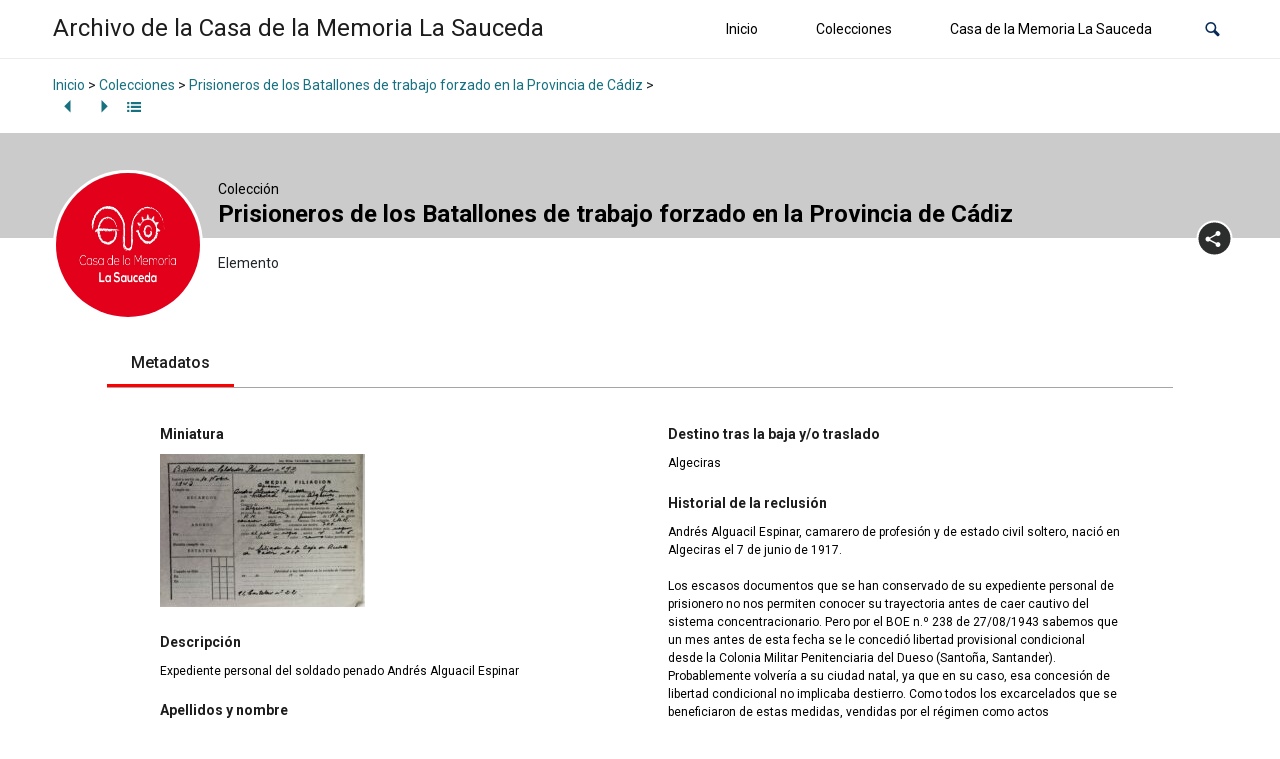

--- FILE ---
content_type: text/html; charset=UTF-8
request_url: https://archivo.casamemorialasauceda.es/prisioneros-de-los-batallones-de-trabajo-forzado-en-la-provincia-de-cadiz/91897-2
body_size: 62038
content:
<!DOCTYPE html>
<html lang="es">
<head>
	<meta charset="UTF-8">
	<meta name="viewport" content="width=device-width, initial-scale=1, shrink-to-fit=no">
	<meta http-equiv="X-UA-Compatible" content="ie=edge">
		<title>Archivo de la Casa de la Memoria La Sauceda</title>
<meta name='robots' content='max-image-preview:large' />
<link rel='dns-prefetch' href='//fonts.googleapis.com' />
<link rel="alternate" type="application/rss+xml" title="Archivo de la Casa de la Memoria La Sauceda &raquo; Feed" href="https://archivo.casamemorialasauceda.es/feed" />
<link rel="alternate" type="application/rss+xml" title="Archivo de la Casa de la Memoria La Sauceda &raquo; Feed de los comentarios" href="https://archivo.casamemorialasauceda.es/comments/feed" />
<link rel="alternate" title="oEmbed (JSON)" type="application/json+oembed" href="https://archivo.casamemorialasauceda.es/wp-json/oembed/1.0/embed?url=https%3A%2F%2Farchivo.casamemorialasauceda.es%2Fprisioneros-de-los-batallones-de-trabajo-forzado-en-la-provincia-de-cadiz%2F91897-2" />
<link rel="alternate" title="oEmbed (XML)" type="text/xml+oembed" href="https://archivo.casamemorialasauceda.es/wp-json/oembed/1.0/embed?url=https%3A%2F%2Farchivo.casamemorialasauceda.es%2Fprisioneros-de-los-batallones-de-trabajo-forzado-en-la-provincia-de-cadiz%2F91897-2&#038;format=xml" />
			<meta property="og:image" content="https://archivo.casamemorialasauceda.es/wp-content/uploads/2023/01/Alguacil-Espinar-Andres-scaled.jpg?v=1674503568"/>
			<meta property="og:image:width" content="2560"/>
			<meta property="og:image:height" content="1915"/>
		<style id='wp-img-auto-sizes-contain-inline-css' type='text/css'>
img:is([sizes=auto i],[sizes^="auto," i]){contain-intrinsic-size:3000px 1500px}
/*# sourceURL=wp-img-auto-sizes-contain-inline-css */
</style>
<link rel='stylesheet' id='argpd-informbox-css' href='https://archivo.casamemorialasauceda.es/wp-content/plugins/adapta-rgpd/assets/css/inform-box-hidden.css?ver=1.3.9' type='text/css' media='all' />
<link rel='stylesheet' id='argpd-cookies-eu-banner-css' href='https://archivo.casamemorialasauceda.es/wp-content/plugins/adapta-rgpd/assets/css/cookies-banner-modern-light.css?ver=1.3.9' type='text/css' media='all' />
<link rel='stylesheet' id='tainacan-blocks-common-theme-styles-css' href='https://archivo.casamemorialasauceda.es/wp-content/plugins/tainacan/assets/css/tainacan-gutenberg-block-common-theme-styles.css' type='text/css' media='all' />
<style id='wp-emoji-styles-inline-css' type='text/css'>

	img.wp-smiley, img.emoji {
		display: inline !important;
		border: none !important;
		box-shadow: none !important;
		height: 1em !important;
		width: 1em !important;
		margin: 0 0.07em !important;
		vertical-align: -0.1em !important;
		background: none !important;
		padding: 0 !important;
	}
/*# sourceURL=wp-emoji-styles-inline-css */
</style>
<link rel='stylesheet' id='wp-block-library-css' href='https://archivo.casamemorialasauceda.es/wp-includes/css/dist/block-library/style.min.css?ver=6.9' type='text/css' media='all' />
<style id='global-styles-inline-css' type='text/css'>
:root{--wp--preset--aspect-ratio--square: 1;--wp--preset--aspect-ratio--4-3: 4/3;--wp--preset--aspect-ratio--3-4: 3/4;--wp--preset--aspect-ratio--3-2: 3/2;--wp--preset--aspect-ratio--2-3: 2/3;--wp--preset--aspect-ratio--16-9: 16/9;--wp--preset--aspect-ratio--9-16: 9/16;--wp--preset--color--black: #000000;--wp--preset--color--cyan-bluish-gray: #abb8c3;--wp--preset--color--white: #ffffff;--wp--preset--color--pale-pink: #f78da7;--wp--preset--color--vivid-red: #cf2e2e;--wp--preset--color--luminous-vivid-orange: #ff6900;--wp--preset--color--luminous-vivid-amber: #fcb900;--wp--preset--color--light-green-cyan: #7bdcb5;--wp--preset--color--vivid-green-cyan: #00d084;--wp--preset--color--pale-cyan-blue: #8ed1fc;--wp--preset--color--vivid-cyan-blue: #0693e3;--wp--preset--color--vivid-purple: #9b51e0;--wp--preset--color--default: #ff0000;--wp--preset--color--carmine: #8c442c;--wp--preset--color--cherry: #A12B42;--wp--preset--color--mustard: #754E24;--wp--preset--color--mintgreen: #255F56;--wp--preset--color--darkturquoise: #205E6F;--wp--preset--color--turquoise: #185F6D;--wp--preset--color--blueheavenly: #1D5C86;--wp--preset--color--purple: #4751a3;--wp--preset--color--violet: #955ba5;--wp--preset--color--lightgray: #f2f2f2;--wp--preset--color--darkgray: #505253;--wp--preset--gradient--vivid-cyan-blue-to-vivid-purple: linear-gradient(135deg,rgb(6,147,227) 0%,rgb(155,81,224) 100%);--wp--preset--gradient--light-green-cyan-to-vivid-green-cyan: linear-gradient(135deg,rgb(122,220,180) 0%,rgb(0,208,130) 100%);--wp--preset--gradient--luminous-vivid-amber-to-luminous-vivid-orange: linear-gradient(135deg,rgb(252,185,0) 0%,rgb(255,105,0) 100%);--wp--preset--gradient--luminous-vivid-orange-to-vivid-red: linear-gradient(135deg,rgb(255,105,0) 0%,rgb(207,46,46) 100%);--wp--preset--gradient--very-light-gray-to-cyan-bluish-gray: linear-gradient(135deg,rgb(238,238,238) 0%,rgb(169,184,195) 100%);--wp--preset--gradient--cool-to-warm-spectrum: linear-gradient(135deg,rgb(74,234,220) 0%,rgb(151,120,209) 20%,rgb(207,42,186) 40%,rgb(238,44,130) 60%,rgb(251,105,98) 80%,rgb(254,248,76) 100%);--wp--preset--gradient--blush-light-purple: linear-gradient(135deg,rgb(255,206,236) 0%,rgb(152,150,240) 100%);--wp--preset--gradient--blush-bordeaux: linear-gradient(135deg,rgb(254,205,165) 0%,rgb(254,45,45) 50%,rgb(107,0,62) 100%);--wp--preset--gradient--luminous-dusk: linear-gradient(135deg,rgb(255,203,112) 0%,rgb(199,81,192) 50%,rgb(65,88,208) 100%);--wp--preset--gradient--pale-ocean: linear-gradient(135deg,rgb(255,245,203) 0%,rgb(182,227,212) 50%,rgb(51,167,181) 100%);--wp--preset--gradient--electric-grass: linear-gradient(135deg,rgb(202,248,128) 0%,rgb(113,206,126) 100%);--wp--preset--gradient--midnight: linear-gradient(135deg,rgb(2,3,129) 0%,rgb(40,116,252) 100%);--wp--preset--font-size--small: 14px;--wp--preset--font-size--medium: 20px;--wp--preset--font-size--large: 18px;--wp--preset--font-size--x-large: 42px;--wp--preset--font-size--regular: 16px;--wp--preset--font-size--huge: 24px;--wp--preset--spacing--20: 0.44rem;--wp--preset--spacing--30: 0.67rem;--wp--preset--spacing--40: 1rem;--wp--preset--spacing--50: 1.5rem;--wp--preset--spacing--60: 2.25rem;--wp--preset--spacing--70: 3.38rem;--wp--preset--spacing--80: 5.06rem;--wp--preset--shadow--natural: 6px 6px 9px rgba(0, 0, 0, 0.2);--wp--preset--shadow--deep: 12px 12px 50px rgba(0, 0, 0, 0.4);--wp--preset--shadow--sharp: 6px 6px 0px rgba(0, 0, 0, 0.2);--wp--preset--shadow--outlined: 6px 6px 0px -3px rgb(255, 255, 255), 6px 6px rgb(0, 0, 0);--wp--preset--shadow--crisp: 6px 6px 0px rgb(0, 0, 0);--wp--custom--spacing--small: 28px;--wp--custom--spacing--one-column: 4.1667%;--wp--custom--spacing--two-columns: 8.3333%;}:root { --wp--style--global--content-size: min(calc(1400px - 16.6666%), 75%);--wp--style--global--wide-size: min(1400px, 91.66667%); }:where(body) { margin: 0; }.wp-site-blocks > .alignleft { float: left; margin-right: 2em; }.wp-site-blocks > .alignright { float: right; margin-left: 2em; }.wp-site-blocks > .aligncenter { justify-content: center; margin-left: auto; margin-right: auto; }:where(.wp-site-blocks) > * { margin-block-start: var(--wp--custom--spacing--small); margin-block-end: 0; }:where(.wp-site-blocks) > :first-child { margin-block-start: 0; }:where(.wp-site-blocks) > :last-child { margin-block-end: 0; }:root { --wp--style--block-gap: var(--wp--custom--spacing--small); }:root :where(.is-layout-flow) > :first-child{margin-block-start: 0;}:root :where(.is-layout-flow) > :last-child{margin-block-end: 0;}:root :where(.is-layout-flow) > *{margin-block-start: var(--wp--custom--spacing--small);margin-block-end: 0;}:root :where(.is-layout-constrained) > :first-child{margin-block-start: 0;}:root :where(.is-layout-constrained) > :last-child{margin-block-end: 0;}:root :where(.is-layout-constrained) > *{margin-block-start: var(--wp--custom--spacing--small);margin-block-end: 0;}:root :where(.is-layout-flex){gap: var(--wp--custom--spacing--small);}:root :where(.is-layout-grid){gap: var(--wp--custom--spacing--small);}.is-layout-flow > .alignleft{float: left;margin-inline-start: 0;margin-inline-end: 2em;}.is-layout-flow > .alignright{float: right;margin-inline-start: 2em;margin-inline-end: 0;}.is-layout-flow > .aligncenter{margin-left: auto !important;margin-right: auto !important;}.is-layout-constrained > .alignleft{float: left;margin-inline-start: 0;margin-inline-end: 2em;}.is-layout-constrained > .alignright{float: right;margin-inline-start: 2em;margin-inline-end: 0;}.is-layout-constrained > .aligncenter{margin-left: auto !important;margin-right: auto !important;}.is-layout-constrained > :where(:not(.alignleft):not(.alignright):not(.alignfull)){max-width: var(--wp--style--global--content-size);margin-left: auto !important;margin-right: auto !important;}.is-layout-constrained > .alignwide{max-width: var(--wp--style--global--wide-size);}body .is-layout-flex{display: flex;}.is-layout-flex{flex-wrap: wrap;align-items: center;}.is-layout-flex > :is(*, div){margin: 0;}body .is-layout-grid{display: grid;}.is-layout-grid > :is(*, div){margin: 0;}body{font-family: Roboto, sans-serif;font-size: 1rem;line-height: 1.5;padding-top: 0px;padding-right: 0px;padding-bottom: 0px;padding-left: 0px;}a:where(:not(.wp-element-button)){color: var(--wp--preset--color--default);text-decoration: underline;}h1{color: var(--wp--preset--color--default);font-size: 1.802rem;margin-bottom: 0.5rem;padding-top: 0.4rem;}h2{font-size: 1.602rem;margin-bottom: 0.5rem;padding-top: 0.4rem;}h3{font-size: 1.424rem;margin-bottom: 0.5rem;padding-top: 0.4rem;}h4{color: var(--wp--preset--theme-text-color--darkgray);font-size: 1.266rem;font-style: italic;font-weight: normal;margin-bottom: 0.5rem;padding-top: 0.4rem;}h5{font-size: 1.125rem;margin-bottom: 0.5rem;padding-top: 0.4rem;}h6{color: var(--wp--preset--theme-text-color--darkgray);font-size: 1rem;font-style: italic;font-weight: normal;margin-bottom: 0.5rem;padding-top: 0.4rem;}:root :where(.wp-element-button, .wp-block-button__link){background-color: #32373c;border-width: 0;color: #fff;font-family: inherit;font-size: inherit;font-style: inherit;font-weight: inherit;letter-spacing: inherit;line-height: inherit;padding-top: calc(0.667em + 2px);padding-right: calc(1.333em + 2px);padding-bottom: calc(0.667em + 2px);padding-left: calc(1.333em + 2px);text-decoration: none;text-transform: inherit;}.has-black-color{color: var(--wp--preset--color--black) !important;}.has-cyan-bluish-gray-color{color: var(--wp--preset--color--cyan-bluish-gray) !important;}.has-white-color{color: var(--wp--preset--color--white) !important;}.has-pale-pink-color{color: var(--wp--preset--color--pale-pink) !important;}.has-vivid-red-color{color: var(--wp--preset--color--vivid-red) !important;}.has-luminous-vivid-orange-color{color: var(--wp--preset--color--luminous-vivid-orange) !important;}.has-luminous-vivid-amber-color{color: var(--wp--preset--color--luminous-vivid-amber) !important;}.has-light-green-cyan-color{color: var(--wp--preset--color--light-green-cyan) !important;}.has-vivid-green-cyan-color{color: var(--wp--preset--color--vivid-green-cyan) !important;}.has-pale-cyan-blue-color{color: var(--wp--preset--color--pale-cyan-blue) !important;}.has-vivid-cyan-blue-color{color: var(--wp--preset--color--vivid-cyan-blue) !important;}.has-vivid-purple-color{color: var(--wp--preset--color--vivid-purple) !important;}.has-default-color{color: var(--wp--preset--color--default) !important;}.has-carmine-color{color: var(--wp--preset--color--carmine) !important;}.has-cherry-color{color: var(--wp--preset--color--cherry) !important;}.has-mustard-color{color: var(--wp--preset--color--mustard) !important;}.has-mintgreen-color{color: var(--wp--preset--color--mintgreen) !important;}.has-darkturquoise-color{color: var(--wp--preset--color--darkturquoise) !important;}.has-turquoise-color{color: var(--wp--preset--color--turquoise) !important;}.has-blueheavenly-color{color: var(--wp--preset--color--blueheavenly) !important;}.has-purple-color{color: var(--wp--preset--color--purple) !important;}.has-violet-color{color: var(--wp--preset--color--violet) !important;}.has-lightgray-color{color: var(--wp--preset--color--lightgray) !important;}.has-darkgray-color{color: var(--wp--preset--color--darkgray) !important;}.has-black-background-color{background-color: var(--wp--preset--color--black) !important;}.has-cyan-bluish-gray-background-color{background-color: var(--wp--preset--color--cyan-bluish-gray) !important;}.has-white-background-color{background-color: var(--wp--preset--color--white) !important;}.has-pale-pink-background-color{background-color: var(--wp--preset--color--pale-pink) !important;}.has-vivid-red-background-color{background-color: var(--wp--preset--color--vivid-red) !important;}.has-luminous-vivid-orange-background-color{background-color: var(--wp--preset--color--luminous-vivid-orange) !important;}.has-luminous-vivid-amber-background-color{background-color: var(--wp--preset--color--luminous-vivid-amber) !important;}.has-light-green-cyan-background-color{background-color: var(--wp--preset--color--light-green-cyan) !important;}.has-vivid-green-cyan-background-color{background-color: var(--wp--preset--color--vivid-green-cyan) !important;}.has-pale-cyan-blue-background-color{background-color: var(--wp--preset--color--pale-cyan-blue) !important;}.has-vivid-cyan-blue-background-color{background-color: var(--wp--preset--color--vivid-cyan-blue) !important;}.has-vivid-purple-background-color{background-color: var(--wp--preset--color--vivid-purple) !important;}.has-default-background-color{background-color: var(--wp--preset--color--default) !important;}.has-carmine-background-color{background-color: var(--wp--preset--color--carmine) !important;}.has-cherry-background-color{background-color: var(--wp--preset--color--cherry) !important;}.has-mustard-background-color{background-color: var(--wp--preset--color--mustard) !important;}.has-mintgreen-background-color{background-color: var(--wp--preset--color--mintgreen) !important;}.has-darkturquoise-background-color{background-color: var(--wp--preset--color--darkturquoise) !important;}.has-turquoise-background-color{background-color: var(--wp--preset--color--turquoise) !important;}.has-blueheavenly-background-color{background-color: var(--wp--preset--color--blueheavenly) !important;}.has-purple-background-color{background-color: var(--wp--preset--color--purple) !important;}.has-violet-background-color{background-color: var(--wp--preset--color--violet) !important;}.has-lightgray-background-color{background-color: var(--wp--preset--color--lightgray) !important;}.has-darkgray-background-color{background-color: var(--wp--preset--color--darkgray) !important;}.has-black-border-color{border-color: var(--wp--preset--color--black) !important;}.has-cyan-bluish-gray-border-color{border-color: var(--wp--preset--color--cyan-bluish-gray) !important;}.has-white-border-color{border-color: var(--wp--preset--color--white) !important;}.has-pale-pink-border-color{border-color: var(--wp--preset--color--pale-pink) !important;}.has-vivid-red-border-color{border-color: var(--wp--preset--color--vivid-red) !important;}.has-luminous-vivid-orange-border-color{border-color: var(--wp--preset--color--luminous-vivid-orange) !important;}.has-luminous-vivid-amber-border-color{border-color: var(--wp--preset--color--luminous-vivid-amber) !important;}.has-light-green-cyan-border-color{border-color: var(--wp--preset--color--light-green-cyan) !important;}.has-vivid-green-cyan-border-color{border-color: var(--wp--preset--color--vivid-green-cyan) !important;}.has-pale-cyan-blue-border-color{border-color: var(--wp--preset--color--pale-cyan-blue) !important;}.has-vivid-cyan-blue-border-color{border-color: var(--wp--preset--color--vivid-cyan-blue) !important;}.has-vivid-purple-border-color{border-color: var(--wp--preset--color--vivid-purple) !important;}.has-default-border-color{border-color: var(--wp--preset--color--default) !important;}.has-carmine-border-color{border-color: var(--wp--preset--color--carmine) !important;}.has-cherry-border-color{border-color: var(--wp--preset--color--cherry) !important;}.has-mustard-border-color{border-color: var(--wp--preset--color--mustard) !important;}.has-mintgreen-border-color{border-color: var(--wp--preset--color--mintgreen) !important;}.has-darkturquoise-border-color{border-color: var(--wp--preset--color--darkturquoise) !important;}.has-turquoise-border-color{border-color: var(--wp--preset--color--turquoise) !important;}.has-blueheavenly-border-color{border-color: var(--wp--preset--color--blueheavenly) !important;}.has-purple-border-color{border-color: var(--wp--preset--color--purple) !important;}.has-violet-border-color{border-color: var(--wp--preset--color--violet) !important;}.has-lightgray-border-color{border-color: var(--wp--preset--color--lightgray) !important;}.has-darkgray-border-color{border-color: var(--wp--preset--color--darkgray) !important;}.has-vivid-cyan-blue-to-vivid-purple-gradient-background{background: var(--wp--preset--gradient--vivid-cyan-blue-to-vivid-purple) !important;}.has-light-green-cyan-to-vivid-green-cyan-gradient-background{background: var(--wp--preset--gradient--light-green-cyan-to-vivid-green-cyan) !important;}.has-luminous-vivid-amber-to-luminous-vivid-orange-gradient-background{background: var(--wp--preset--gradient--luminous-vivid-amber-to-luminous-vivid-orange) !important;}.has-luminous-vivid-orange-to-vivid-red-gradient-background{background: var(--wp--preset--gradient--luminous-vivid-orange-to-vivid-red) !important;}.has-very-light-gray-to-cyan-bluish-gray-gradient-background{background: var(--wp--preset--gradient--very-light-gray-to-cyan-bluish-gray) !important;}.has-cool-to-warm-spectrum-gradient-background{background: var(--wp--preset--gradient--cool-to-warm-spectrum) !important;}.has-blush-light-purple-gradient-background{background: var(--wp--preset--gradient--blush-light-purple) !important;}.has-blush-bordeaux-gradient-background{background: var(--wp--preset--gradient--blush-bordeaux) !important;}.has-luminous-dusk-gradient-background{background: var(--wp--preset--gradient--luminous-dusk) !important;}.has-pale-ocean-gradient-background{background: var(--wp--preset--gradient--pale-ocean) !important;}.has-electric-grass-gradient-background{background: var(--wp--preset--gradient--electric-grass) !important;}.has-midnight-gradient-background{background: var(--wp--preset--gradient--midnight) !important;}.has-small-font-size{font-size: var(--wp--preset--font-size--small) !important;}.has-medium-font-size{font-size: var(--wp--preset--font-size--medium) !important;}.has-large-font-size{font-size: var(--wp--preset--font-size--large) !important;}.has-x-large-font-size{font-size: var(--wp--preset--font-size--x-large) !important;}.has-regular-font-size{font-size: var(--wp--preset--font-size--regular) !important;}.has-huge-font-size{font-size: var(--wp--preset--font-size--huge) !important;}
/*# sourceURL=global-styles-inline-css */
</style>

<link rel='stylesheet' id='awsm-ead-public-css' href='https://archivo.casamemorialasauceda.es/wp-content/plugins/embed-any-document/css/embed-public.min.css?ver=2.7.12' type='text/css' media='all' />
<link rel='stylesheet' id='tainacan-extra-viewmodes-view-mode-mosaic-css' href='https://archivo.casamemorialasauceda.es/wp-content/plugins/tainacan-extra-view-modes/css/_view-mode-mosaic.css?ver=0.0.6' type='text/css' media='all' />
<link rel='stylesheet' id='tainacan-extra-viewmodes-view-mode-frame-css' href='https://archivo.casamemorialasauceda.es/wp-content/plugins/tainacan-extra-view-modes/css/_view-mode-frame.css?ver=0.0.6' type='text/css' media='all' />
<link rel='stylesheet' id='tainacan-extra-viewmodes-view-mode-exhibition-css' href='https://archivo.casamemorialasauceda.es/wp-content/plugins/tainacan-extra-view-modes/css/_view-mode-exhibition.css?ver=0.0.6' type='text/css' media='all' />
<link rel='stylesheet' id='tainacan-extra-viewmodes-view-mode-books-css' href='https://archivo.casamemorialasauceda.es/wp-content/plugins/tainacan-extra-view-modes/css/_view-mode-books.css?ver=0.0.6' type='text/css' media='all' />
<link rel='stylesheet' id='tainacan-extra-viewmodes-view-mode-polaroid-css' href='https://archivo.casamemorialasauceda.es/wp-content/plugins/tainacan-extra-view-modes/css/_view-mode-polaroid.css?ver=0.0.6' type='text/css' media='all' />
<link rel='stylesheet' id='tainacan-extra-viewmodes-view-mode-document-css' href='https://archivo.casamemorialasauceda.es/wp-content/plugins/tainacan-extra-view-modes/css/_view-mode-document.css?ver=0.0.6' type='text/css' media='all' />
<link rel='stylesheet' id='tainacan-extra-viewmodes-view-mode-albums-css' href='https://archivo.casamemorialasauceda.es/wp-content/plugins/tainacan-extra-view-modes/css/_view-mode-albums.css?ver=0.0.6' type='text/css' media='all' />
<link rel='stylesheet' id='tainacan-extra-viewmodes-view-mode-gallery-css' href='https://archivo.casamemorialasauceda.es/wp-content/plugins/tainacan-extra-view-modes/css/_view-mode-gallery.css?ver=0.0.6' type='text/css' media='all' />
<link rel='stylesheet' id='tainacan-extra-viewmodes-bootstrap-grid-only-css' href='https://archivo.casamemorialasauceda.es/wp-content/plugins/tainacan-extra-view-modes/css/bootstrap-grid-only.min.css?ver=0.0.6' type='text/css' media='all' />
<style id='tainacan-embeds-inline-inline-css' type='text/css'>
/* TAINACAN EMBEDS 
 * This file copies most of Gutenberg's logic for responsive blocks,
 * but uses different classes to avoid future conflicts.
 * Check their original css: /packages/block-library/src/embed/style.scss
 */

/* 
 * The embed container is in a `figure` element, and many themes zero this out.
 * This rule explicitly sets it, to ensure at least some bottom-margin in the flow.
 */
:not(.wp-block-embed__wrapper)>.tainacan-content-embed {
	margin-bottom: 1em;
	margin-left: 0;
	margin-right: 0;
	clear: both;
}
/* Don't allow iframe to overflow it's container. */
:not(.wp-block-embed__wrapper)>.tainacan-content-embed iframe {
  max-width: 100%;
}
:not(.wp-block-embed__wrapper)>.tainacan-content-embed .tainacan-content-embed__wrapper {
	position: relative;
}
/* Add responsiveness to embeds with aspect ratios. */
:not(.wp-block-embed__wrapper)>.tainacan-has-aspect-ratio .tainacan-content-embed__wrapper::before {
	content: "";
	display: block;
	padding-top: 50%; /* Default to 2:1 aspect ratio. */
}
:not(.wp-block-embed__wrapper)>.tainacan-has-aspect-ratio iframe {
	position: absolute;
	top: 0;
	right: 0;
	bottom: 0;
	left: 0;
	height: 100%;
	width: 100%;
}
:not(.wp-block-embed__wrapper)>.tainacan-embed-aspect-21-9 .tainacan-content-embed__wrapper::before {
	padding-top: 42.85%; /* 9 / 21 * 100 */
}
:not(.wp-block-embed__wrapper)>.tainacan-embed-aspect-18-9 .tainacan-content-embed__wrapper::before {
	padding-top: 50%; /* 9 / 18 * 100 */
}
:not(.wp-block-embed__wrapper)>.tainacan-embed-aspect-16-9 .tainacan-content-embed__wrapper::before {
	padding-top: 56.25%; /* 9 / 16 * 100 */
}
:not(.wp-block-embed__wrapper)>.tainacan-embed-aspect-4-3 .tainacan-content-embed__wrapper::before {
	padding-top: 75%; /* 3 / 4 * 100 */
}
:not(.wp-block-embed__wrapper)>.tainacan-embed-aspect-1-1 .tainacan-content-embed__wrapper::before {
	padding-top: 100%; /* 1 / 1 * 100 */
}
:not(.wp-block-embed__wrapper)>.tainacan-embed-aspect-9-16 .tainacan-content-embed__wrapper::before {
	padding-top: 177.77%; /* 16 / 9 * 100 */
}
:not(.wp-block-embed__wrapper)>.tainacan-embed-aspect-3-4 .tainacan-content-embed__wrapper::before {
	padding-top: 133.33%; /* 4 / 3 * 100 */
}
:not(.wp-block-embed__wrapper)>.tainacan-embed-aspect-1-2 .tainacan-content-embed__wrapper::before {
	padding-top: 200%; /* 2 / 1 * 100 */
}
/*# sourceURL=tainacan-embeds-inline-inline-css */
</style>
<link rel='stylesheet' id='tainacan_pdf_main-css' href='https://archivo.casamemorialasauceda.es/wp-content/plugins/wp-plugin-tainacan-pdf-generate-master/statics/css/main.css?ver=6.9' type='text/css' media='all' />
<link rel='stylesheet' id='bootstrap4CSS-css' href='https://archivo.casamemorialasauceda.es/wp-content/themes/tainacan-interface/assets/vendor/bootstrap/scss/bootstrap.min.css?ver=2.8.3' type='text/css' media='all' />
<link rel='stylesheet' id='RobotoFonts-css' href='https://fonts.googleapis.com/css?family=Roboto%3A400%2C400i%2C500%2C500i%2C700%2C700i&#038;ver=6.9' type='text/css' media='all' />
<link rel='stylesheet' id='tainacan_tainacanStyle-css' href='https://archivo.casamemorialasauceda.es/wp-content/themes/tainacan-interface/style.min.css?ver=2.8.3' type='text/css' media='all' />
<link rel='stylesheet' id='TainacanIconsFont-css' href='https://archivo.casamemorialasauceda.es/wp-content/themes/tainacan-interface/assets/fonts/tainacan-icons-font/css/tainacanicons.min.css?ver=2.8.3' type='text/css' media='all' />
<link rel='stylesheet' id='slb_core-css' href='https://archivo.casamemorialasauceda.es/wp-content/plugins/simple-lightbox/client/css/app.css?ver=2.9.4' type='text/css' media='all' />
<script type="text/javascript" src="https://archivo.casamemorialasauceda.es/wp-includes/js/jquery/jquery.min.js?ver=3.7.1" id="jquery-core-js"></script>
<script type="text/javascript" src="https://archivo.casamemorialasauceda.es/wp-includes/js/jquery/jquery-migrate.min.js?ver=3.4.1" id="jquery-migrate-js"></script>
<script type="text/javascript" src="https://archivo.casamemorialasauceda.es/wp-content/plugins/adapta-rgpd/assets/js/cookies-eu-banner.js?ver=1.3.9" id="argpd-cookies-eu-banner-js"></script>
<script type="text/javascript" src="https://archivo.casamemorialasauceda.es/wp-includes/js/underscore.min.js?ver=1.13.7" id="underscore-js"></script>
<script type="text/javascript" src="https://archivo.casamemorialasauceda.es/wp-includes/js/dist/hooks.min.js?ver=dd5603f07f9220ed27f1" id="wp-hooks-js"></script>
<script type="text/javascript" src="https://archivo.casamemorialasauceda.es/wp-includes/js/dist/i18n.min.js?ver=c26c3dc7bed366793375" id="wp-i18n-js"></script>
<script type="text/javascript" id="wp-i18n-js-after">
/* <![CDATA[ */
wp.i18n.setLocaleData( { 'text direction\u0004ltr': [ 'ltr' ] } );
//# sourceURL=wp-i18n-js-after
/* ]]> */
</script>
<script type="text/javascript" id="tainacan-blocks-common-scripts-js-extra">
/* <![CDATA[ */
var tainacan_blocks = {"wp_version":"6.9","root":"https://archivo.casamemorialasauceda.es/wp-json/tainacan/v2","nonce":"","base_url":"https://archivo.casamemorialasauceda.es/wp-content/plugins/tainacan","api_max_items_per_page":"96","admin_url":"https://archivo.casamemorialasauceda.es/wp-admin/admin.php","site_url":"https://archivo.casamemorialasauceda.es","theme_items_list_url":"https://archivo.casamemorialasauceda.es/elementos","collections_post_types":{"tnc_col_246517_item":"Educando en la Memoria Hist\u00f3rica y Democr\u00e1tica","tnc_col_173119_item":"Censo unificado de represaliados por el franquismo en el Campo de Gibraltar","tnc_col_167187_item":"Fondo archiv\u00edstico de Jes\u00fas Ynfante Corrales","tnc_col_157642_item":"Depuraci\u00f3n del magisterio en la provincia de C\u00e1diz","tnc_col_152323_item":"Represi\u00f3n franquista a la poblaci\u00f3n campogibraltare\u00f1a en Andaluc\u00eda (1936-1955)","tnc_col_91672_item":"Prisioneros de los Batallones de trabajo forzado en la Provincia de C\u00e1diz","tnc_col_25614_item":"Centro de Documentaci\u00f3n de los Movimientos Sociales","tnc_col_4814_item":"Gaditanos del Penal"},"registered_view_modes":{"mosaic-legacy":{"label":"Mosaic","description":"A simple and marginless mosaic of item thumbnails.","type":"template","template":"/home/foropoz/repositorio/wp-content/plugins/tainacan-extra-view-modes/templates/view-mode-mosaic.php","component":"view-mode-mosaic-legacy","thumbnail":"","icon":"\u003Cspan class=\"icon\"\u003E\u003Ci\u003E\u003Csvg fill=\"var(--tainacan-info-color, #505253)\" xmlns=\"http://www.w3.org/2000/svg\" height=\"24\" width=\"24\" viewBox=\"-2 -2 48 48\"\u003E\u003Cpath d=\"M24.981 7.464H4.898c-.758 0-1.372.615-1.372 1.373v14.816c0 .758.615 1.373 1.372 1.373h20.084c.758 0 1.373-.615 1.373-1.373V8.838c0-.76-.615-1.374-1.374-1.374zM29.183 15.527h7.927c.758 0 1.373-.615 1.373-1.374h-.001V8.838c0-.76-.614-1.373-1.373-1.373h-7.926c-.757 0-1.372.614-1.372 1.373v5.315c0 .76.615 1.374 1.372 1.374zM38.482 18.336c0-.758-.614-1.373-1.373-1.373h-7.926c-.757 0-1.372.615-1.372 1.373v5.317c0 .758.615 1.373 1.372 1.373h7.927c.758 0 1.373-.615 1.373-1.373h-.001zM38.481 27.847c0-.759-.613-1.373-1.373-1.373h-7.925c-.757 0-1.373.614-1.373 1.373v5.316c0 .758.616 1.373 1.373 1.373h7.927c.758 0 1.373-.615 1.373-1.373h-.002zM24.962 26.473h-7.926c-.758 0-1.373.615-1.373 1.373v5.316c0 .759.615 1.373 1.373 1.373h7.926c.759 0 1.373-.614 1.373-1.373v-5.315c0-.759-.613-1.374-1.373-1.374zM12.815 26.473H4.89c-.758 0-1.373.615-1.373 1.373v5.316c0 .759.615 1.373 1.373 1.373h7.925c.76 0 1.374-.614 1.374-1.373v-5.315c0-.759-.615-1.374-1.374-1.374z\"/\u003E\u003C/svg\u003E\u003C/i\u003E\u003C/span\u003E","show_pagination":true,"full_screen":false,"dynamic_metadata":false,"implements_skeleton":false,"skeleton_template":"","placeholder_template":"","requires_thumbnail":true},"frame":{"label":"Frame","description":"A centered aligned, framed thumbnails view, like gallery expositions.","type":"template","template":"/home/foropoz/repositorio/wp-content/plugins/tainacan-extra-view-modes/templates/view-mode-frame.php","component":"view-mode-frame","thumbnail":"","icon":"\u003Cspan class=\"icon\"\u003E\u003Ci\u003E\u003Csvg fill=\"var(--tainacan-info-color, #505253)\" xmlns=\"http://www.w3.org/2000/svg\" height=\"24\" width=\"24\"\u003E\u003Cpath d=\"M4.188 21.65h15.624a.103.103 0 00.103-.104V2.454a.103.103 0 00-.103-.103H4.188a.103.103 0 00-.103.103v19.092c0 .057.046.103.103.103zm1.394-1.518V3.848h12.837v16.284z\"/\u003E\u003Cpath d=\"M15.921 6.242H8.079a.103.103 0 00-.103.103v11.29c0 .057.046.104.103.104h7.842a.103.103 0 00.104-.104V6.345a.103.103 0 00-.104-.103z\"/\u003E\u003C/svg\u003E\u003C/i\u003E\u003C/span\u003E","show_pagination":true,"full_screen":false,"dynamic_metadata":false,"implements_skeleton":false,"skeleton_template":"","placeholder_template":"","requires_thumbnail":true},"exhibition":{"label":"Exhibition","description":"A framed record view, where image and metadata are expanded on hover.","type":"template","template":"/home/foropoz/repositorio/wp-content/plugins/tainacan-extra-view-modes/templates/view-mode-exhibition.php","component":"view-mode-exhibition","thumbnail":"","icon":"\u003Cspan class=\"icon\"\u003E\u003Ci\u003E\u003Csvg fill=\"var(--tainacan-info-color, #505253)\" xmlns=\"http://www.w3.org/2000/svg\" height=\"24\" width=\"24\"\u003E\u003Cpath d=\"M5.761 5.138h12.42v7.43H5.762z\"/\u003E\u003Cpath d=\"M20.28 2.869H3.72v16.787h-.794v1.475h2.892v-1.475h-.794v-4.82h4.14v.85h-.567v1.815h6.806v-1.815h-.567v-.85h4.14v4.82h-.794v1.475h2.892v-1.475h-.794zM14.27 15.686H9.73v-.85h4.538zm4.99-1.985H4.741V4.003h14.462v9.698z\"/\u003E\u003C/svg\u003E\u003C/i\u003E\u003C/span\u003E","show_pagination":true,"full_screen":false,"dynamic_metadata":true,"implements_skeleton":false,"skeleton_template":"","placeholder_template":"","requires_thumbnail":true},"books":{"label":"Books","description":"A book cover view, made for library visualizations.","type":"template","template":"/home/foropoz/repositorio/wp-content/plugins/tainacan-extra-view-modes/templates/view-mode-books.php","component":"view-mode-books","thumbnail":"","icon":"\u003Cspan class=\"icon\"\u003E\u003Ci\u003E\u003Csvg fill=\"var(--tainacan-info-color, #505253)\" xmlns=\"http://www.w3.org/2000/svg\" height=\"24\" width=\"24\"\u003E\u003Cpath d=\"M16.062 4.569l-7.1-1.244c-.073-.019-.146-.019-.219-.019a1.3 1.3 0 00-.933.385L6.163 5.337a.914.914 0 00-.256.64v12.187c0 .513.366.952.878 1.043l8.454 1.482a.409.409 0 00.457-.402V8.357a1.2 1.2 0 00-1.006-1.19L7.9 5.96a.492.492 0 01-.256-.842l.805-.805a.432.432 0 01.293-.128h.073l7.1 1.244c.75.128 1.28.787 1.28 1.537v11.692c0 .22.257.311.403.165l.11-.11c.238-.238.384-.585.384-.933V6.984a2.486 2.486 0 00-2.03-2.415z\"/\u003E\u003C/svg\u003E\u003C/i\u003E\u003C/span\u003E","show_pagination":true,"full_screen":false,"dynamic_metadata":false,"implements_skeleton":false,"skeleton_template":"","placeholder_template":"","requires_thumbnail":true},"polaroid":{"label":"Polaroid","description":"A framed picture view, similar to polaroid photographs.","type":"template","template":"/home/foropoz/repositorio/wp-content/plugins/tainacan-extra-view-modes/templates/view-mode-polaroid.php","component":"view-mode-polaroid","thumbnail":"","icon":"\u003Cspan class=\"icon\"\u003E\u003Ci\u003E\u003Csvg fill=\"var(--tainacan-info-color, #505253)\" xmlns=\"http://www.w3.org/2000/svg\" viewBox=\"0 0 23.362 24\" width=\"24\" height=\"24\"\u003E\u003Cpath d=\"M1.657 22.298h13.769V5.692H1.657zm.942-15.47h11.885v11.664H2.599z\"/\u003E\u003Cpath d=\"M8.02 1.702L7.627 5.25h.948l.257-2.314 11.813 1.313-1.29 11.593-3.531-.393v3.83l4.047.45 1.835-16.504z\"/\u003E\u003C/svg\u003E\u003C/i\u003E\u003C/span\u003E","show_pagination":true,"full_screen":false,"dynamic_metadata":true,"implements_skeleton":false,"skeleton_template":"","placeholder_template":"","requires_thumbnail":true},"document":{"label":"Document","description":"Records with stacked papers style, for displaying published research.","type":"template","template":"/home/foropoz/repositorio/wp-content/plugins/tainacan-extra-view-modes/templates/view-mode-document.php","component":"view-mode-document","thumbnail":"","icon":"\u003Cspan class=\"icon\"\u003E\u003Ci\u003E\u003Csvg fill=\"var(--tainacan-info-color, #505253)\" xmlns=\"http://www.w3.org/2000/svg\" height=\"24\" width=\"24\" version=\"1.0\"\u003E\u003Cpath d=\"M5.148 17.717l-1.554-.462 1.858-6.176zM18.92 5.638l.784.233-.938 3.118zM8.156 1.938l4.51 1.34-4.855-.192zM12.736 21.243l2.335.092-.181.603-2.269-.674-4.34.798L5.339 5.25 17.463 3.02l2.943 16.813zM6.534 4.575l.05-1.08 4.796.19zM7.44 20.021l-1.94-.076.4-8.719z\"/\u003E\u003Cpath d=\"M18.09 21.183l-2.296-.09 2.32-.427zM18.588 4.373l-.104 2.27-.4-2.29z\"/\u003E\u003C/svg\u003E\u003C/i\u003E\u003C/span\u003E","show_pagination":true,"full_screen":false,"dynamic_metadata":true,"implements_skeleton":false,"skeleton_template":"","placeholder_template":"","requires_thumbnail":true},"albums":{"label":"Albums","description":"Thumbnails displayed as album covers with a disk inside.","type":"template","template":"/home/foropoz/repositorio/wp-content/plugins/tainacan-extra-view-modes/templates/view-mode-albums.php","component":"view-mode-albums","thumbnail":"","icon":"\u003Cspan class=\"icon\"\u003E\u003Ci\u003E\u003Csvg fill=\"var(--tainacan-info-color, #505253)\" xmlns=\"http://www.w3.org/2000/svg\" height=\"24\" width=\"24\" data-name=\"Layer 2\"\u003E\u003Cpath d=\"M2.745 3.963a1.02 1.02 0 00-1.02 1.02v14.034a1.02 1.02 0 001.02 1.02h12.413a1.02 1.02 0 001.02-1.02V4.983a1.02 1.02 0 00-1.02-1.02zm9.58 2.886l.035 7.623h-.006c-.028.695-.445 1.024-1.063 1.23-.751.248-1.512.096-1.695-.464-.183-.56.286-1.229 1.027-1.478a1.855 1.855 0 01.623-.1v-2.643L7.313 12.36v3.144s0 .023.014.037c.185.572-.286 1.212-1.026 1.46-.74.25-1.512 0-1.695-.571-.183-.572.286-1.223 1.026-1.472a1.895 1.895 0 01.571-.111V8.9zM22.275 11.97a7.135 7.135 0 01-4.688 6.665v-4.656a2.032 2.032 0 000-3.993V5.32a7.1 7.1 0 014.673 6.65z\"/\u003E\u003Cpath d=\"M10.937 8.899v1.2l-3.45 1.18v-1.23z\"/\u003E\u003C/svg\u003E\u003C/i\u003E\u003C/span\u003E","show_pagination":true,"full_screen":false,"dynamic_metadata":false,"implements_skeleton":false,"skeleton_template":"","placeholder_template":"","requires_thumbnail":true},"grid":{"label":"Miniatura","description":"Una vista de cuadr\u00edcula de miniaturas, que muestra solo el t\u00edtulo y la miniatura","type":"template","template":"/home/foropoz/repositorio/wp-content/themes/tainacan-interface/tainacan/view-mode-grid.php","component":"view-mode-grid","thumbnail":"","icon":"\u003Cspan class=\"icon\"\u003E\u003Ci class=\"tainacan-icon tainacan-icon-viewminiature tainacan-icon-1-25em\"\u003E\u003C/i\u003E\u003C/span\u003E","show_pagination":true,"full_screen":false,"dynamic_metadata":false,"implements_skeleton":false,"skeleton_template":"\u003Cdiv class=\"tainacan-grid-container\"\u003E\n\t\t\t\t\t\t\t\t\u003Cdiv class=\"skeleton tainacan-grid-item\"\u003E\u003C/div\u003E\n\t\t\t\t\t\t\t\t\u003Cdiv class=\"skeleton tainacan-grid-item\"\u003E\u003C/div\u003E\n\t\t\t\t\t\t\t\t\u003Cdiv class=\"skeleton tainacan-grid-item\"\u003E\u003C/div\u003E\n\t\t\t\t\t\t\t\t\u003Cdiv class=\"skeleton tainacan-grid-item\"\u003E\u003C/div\u003E\n\t\t\t\t\t\t\t\t\u003Cdiv class=\"skeleton tainacan-grid-item\"\u003E\u003C/div\u003E\n\t\t\t\t\t\t\t\t\u003Cdiv class=\"skeleton tainacan-grid-item\"\u003E\u003C/div\u003E\n\t\t\t\t\t\t\t\t\u003Cdiv class=\"skeleton tainacan-grid-item\"\u003E\u003C/div\u003E\n\t\t\t\t\t\t\t\t\u003Cdiv class=\"skeleton tainacan-grid-item\"\u003E\u003C/div\u003E\n\t\t\t\t\t\t\t\t\u003Cdiv class=\"skeleton tainacan-grid-item\"\u003E\u003C/div\u003E\n\t\t\t\t\t\t\t\t\u003Cdiv class=\"skeleton tainacan-grid-item\"\u003E\u003C/div\u003E\n\t\t\t\t\t\t\t\t\u003Cdiv class=\"skeleton tainacan-grid-item\"\u003E\u003C/div\u003E\n\t\t\t\t\t\t\t\t\u003Cdiv class=\"skeleton tainacan-grid-item\"\u003E\u003C/div\u003E\n\t\t\t\t\t\t\t\u003C/div\u003E","placeholder_template":"","requires_thumbnail":true},"table":{"label":"Tabla","description":"The classic table display.","type":"component","template":"/home/foropoz/repositorio/wp-content/themes/tainacan-interface/tainacan/view-mode-table.php","component":"view-mode-table","thumbnail":"","icon":"\u003Cspan class=\"icon\"\u003E\u003Ci class=\"tainacan-icon tainacan-icon-viewtable tainacan-icon-1-25em\"\u003E\u003C/i\u003E\u003C/span\u003E","show_pagination":true,"full_screen":false,"dynamic_metadata":true,"implements_skeleton":true,"skeleton_template":"","placeholder_template":"\u003Cul style=\"list-style: none;width: 100%; height: auto; display: flex; flex-direction: column; overflow-x: auto;padding: 0;\"\u003E\u003Cli style=\"display: flex; align-items: center; flex-direction: row; flex-wrap: nowrap; gap: 15px; width: 100%; height: 40px; background-color: var(--tainacan-block-gray1, #f2f2f2); padding: 2px 6px;\"\u003E\n\t\t\t\t\t\t\u003Cdiv style=\"flex-shrink: 0; width: 32px; height: 32px; background-color: var(--tainacan-block-gray2, #dbdbdb);\"\u003E\u003C/div\u003E\n\t\t\t\t\t\t\u003Cdiv style=\"width: 180px; height: 10px; background-color: var(--tainacan-block-gray3, #a5a5a5);\u003E\u003C/div\u003E\n\t\t\t\t\t\t\u003Cdiv style=\"width: 120px; height: 6px; background-color: var(--tainacan-block-gray3, #a5a5a5);\"\u003E\u003C/div\u003E\n\t\t\t\t\t\t\u003Cdiv style=\"width: 70px; height: 6px; background-color: var(--tainacan-block-gray3, #a5a5a5);\"\u003E\u003C/div\u003E\n\t\t\t\t\t\t\u003Cdiv style=\"width: 100px; height: 6px; background-color: var(--tainacan-block-gray3, #a5a5a5);\"\u003E\u003C/div\u003E\n\t\t\t\t\t\t\u003Cdiv style=\"width: 90px; height: 6px; background-color: var(--tainacan-block-gray3, #a5a5a5);\"\u003E\u003C/div\u003E\n\t\t\t\t\t\t\u003Cdiv style=\"width: 60px; height: 6px; background-color: var(--tainacan-block-gray3, #a5a5a5);\"\u003E\u003C/div\u003E\n\t\t\t\t\t\t\u003Cdiv style=\"width: 70px; height: 6px; background-color: var(--tainacan-block-gray3, #a5a5a5);\"\u003E\u003C/div\u003E\n\t\t\t\t\t\t\u003Cdiv style=\"width: 100px; height: 6px; background-color: var(--tainacan-block-gray3, #a5a5a5);\"\u003E\u003C/div\u003E\n\t\t\t\t\t\t\u003Cdiv style=\"width: 90px; height: 6px; background-color: var(--tainacan-block-gray3, #a5a5a5);\"\u003E\u003C/div\u003E\n\t\t\t\t\t\t\u003Cdiv style=\"width: 100px; height: 6px; background-color: var(--tainacan-block-gray3, #a5a5a5);\"\u003E\u003C/div\u003E\n\t\t\t\t\t\u003C/li\u003E\u003Cli style=\"display: flex; align-items: center; flex-direction: row; flex-wrap: nowrap; gap: 15px; width: 100%; height: 40px; background-color: var(--tainacan-block-gray0, #f2f2f2); padding: 2px 6px;\"\u003E\n\t\t\t\t\t\t\u003Cdiv style=\"flex-shrink: 0; width: 32px; height: 32px; background-color: var(--tainacan-block-gray2, #dbdbdb);\"\u003E\u003C/div\u003E\n\t\t\t\t\t\t\u003Cdiv style=\"width: 180px; height: 10px; background-color: var(--tainacan-block-gray3, #a5a5a5);\u003E\u003C/div\u003E\n\t\t\t\t\t\t\u003Cdiv style=\"width: 120px; height: 6px; background-color: var(--tainacan-block-gray3, #a5a5a5);\"\u003E\u003C/div\u003E\n\t\t\t\t\t\t\u003Cdiv style=\"width: 70px; height: 6px; background-color: var(--tainacan-block-gray3, #a5a5a5);\"\u003E\u003C/div\u003E\n\t\t\t\t\t\t\u003Cdiv style=\"width: 100px; height: 6px; background-color: var(--tainacan-block-gray3, #a5a5a5);\"\u003E\u003C/div\u003E\n\t\t\t\t\t\t\u003Cdiv style=\"width: 90px; height: 6px; background-color: var(--tainacan-block-gray3, #a5a5a5);\"\u003E\u003C/div\u003E\n\t\t\t\t\t\t\u003Cdiv style=\"width: 60px; height: 6px; background-color: var(--tainacan-block-gray3, #a5a5a5);\"\u003E\u003C/div\u003E\n\t\t\t\t\t\t\u003Cdiv style=\"width: 70px; height: 6px; background-color: var(--tainacan-block-gray3, #a5a5a5);\"\u003E\u003C/div\u003E\n\t\t\t\t\t\t\u003Cdiv style=\"width: 100px; height: 6px; background-color: var(--tainacan-block-gray3, #a5a5a5);\"\u003E\u003C/div\u003E\n\t\t\t\t\t\t\u003Cdiv style=\"width: 90px; height: 6px; background-color: var(--tainacan-block-gray3, #a5a5a5);\"\u003E\u003C/div\u003E\n\t\t\t\t\t\t\u003Cdiv style=\"width: 100px; height: 6px; background-color: var(--tainacan-block-gray3, #a5a5a5);\"\u003E\u003C/div\u003E\n\t\t\t\t\t\u003C/li\u003E\u003Cli style=\"display: flex; align-items: center; flex-direction: row; flex-wrap: nowrap; gap: 15px; width: 100%; height: 40px; background-color: var(--tainacan-block-gray1, #f2f2f2); padding: 2px 6px;\"\u003E\n\t\t\t\t\t\t\u003Cdiv style=\"flex-shrink: 0; width: 32px; height: 32px; background-color: var(--tainacan-block-gray2, #dbdbdb);\"\u003E\u003C/div\u003E\n\t\t\t\t\t\t\u003Cdiv style=\"width: 180px; height: 10px; background-color: var(--tainacan-block-gray3, #a5a5a5);\u003E\u003C/div\u003E\n\t\t\t\t\t\t\u003Cdiv style=\"width: 120px; height: 6px; background-color: var(--tainacan-block-gray3, #a5a5a5);\"\u003E\u003C/div\u003E\n\t\t\t\t\t\t\u003Cdiv style=\"width: 70px; height: 6px; background-color: var(--tainacan-block-gray3, #a5a5a5);\"\u003E\u003C/div\u003E\n\t\t\t\t\t\t\u003Cdiv style=\"width: 100px; height: 6px; background-color: var(--tainacan-block-gray3, #a5a5a5);\"\u003E\u003C/div\u003E\n\t\t\t\t\t\t\u003Cdiv style=\"width: 90px; height: 6px; background-color: var(--tainacan-block-gray3, #a5a5a5);\"\u003E\u003C/div\u003E\n\t\t\t\t\t\t\u003Cdiv style=\"width: 60px; height: 6px; background-color: var(--tainacan-block-gray3, #a5a5a5);\"\u003E\u003C/div\u003E\n\t\t\t\t\t\t\u003Cdiv style=\"width: 70px; height: 6px; background-color: var(--tainacan-block-gray3, #a5a5a5);\"\u003E\u003C/div\u003E\n\t\t\t\t\t\t\u003Cdiv style=\"width: 100px; height: 6px; background-color: var(--tainacan-block-gray3, #a5a5a5);\"\u003E\u003C/div\u003E\n\t\t\t\t\t\t\u003Cdiv style=\"width: 90px; height: 6px; background-color: var(--tainacan-block-gray3, #a5a5a5);\"\u003E\u003C/div\u003E\n\t\t\t\t\t\t\u003Cdiv style=\"width: 100px; height: 6px; background-color: var(--tainacan-block-gray3, #a5a5a5);\"\u003E\u003C/div\u003E\n\t\t\t\t\t\u003C/li\u003E\u003Cli style=\"display: flex; align-items: center; flex-direction: row; flex-wrap: nowrap; gap: 15px; width: 100%; height: 40px; background-color: var(--tainacan-block-gray0, #f2f2f2); padding: 2px 6px;\"\u003E\n\t\t\t\t\t\t\u003Cdiv style=\"flex-shrink: 0; width: 32px; height: 32px; background-color: var(--tainacan-block-gray2, #dbdbdb);\"\u003E\u003C/div\u003E\n\t\t\t\t\t\t\u003Cdiv style=\"width: 180px; height: 10px; background-color: var(--tainacan-block-gray3, #a5a5a5);\u003E\u003C/div\u003E\n\t\t\t\t\t\t\u003Cdiv style=\"width: 120px; height: 6px; background-color: var(--tainacan-block-gray3, #a5a5a5);\"\u003E\u003C/div\u003E\n\t\t\t\t\t\t\u003Cdiv style=\"width: 70px; height: 6px; background-color: var(--tainacan-block-gray3, #a5a5a5);\"\u003E\u003C/div\u003E\n\t\t\t\t\t\t\u003Cdiv style=\"width: 100px; height: 6px; background-color: var(--tainacan-block-gray3, #a5a5a5);\"\u003E\u003C/div\u003E\n\t\t\t\t\t\t\u003Cdiv style=\"width: 90px; height: 6px; background-color: var(--tainacan-block-gray3, #a5a5a5);\"\u003E\u003C/div\u003E\n\t\t\t\t\t\t\u003Cdiv style=\"width: 60px; height: 6px; background-color: var(--tainacan-block-gray3, #a5a5a5);\"\u003E\u003C/div\u003E\n\t\t\t\t\t\t\u003Cdiv style=\"width: 70px; height: 6px; background-color: var(--tainacan-block-gray3, #a5a5a5);\"\u003E\u003C/div\u003E\n\t\t\t\t\t\t\u003Cdiv style=\"width: 100px; height: 6px; background-color: var(--tainacan-block-gray3, #a5a5a5);\"\u003E\u003C/div\u003E\n\t\t\t\t\t\t\u003Cdiv style=\"width: 90px; height: 6px; background-color: var(--tainacan-block-gray3, #a5a5a5);\"\u003E\u003C/div\u003E\n\t\t\t\t\t\t\u003Cdiv style=\"width: 100px; height: 6px; background-color: var(--tainacan-block-gray3, #a5a5a5);\"\u003E\u003C/div\u003E\n\t\t\t\t\t\u003C/li\u003E\u003Cli style=\"display: flex; align-items: center; flex-direction: row; flex-wrap: nowrap; gap: 15px; width: 100%; height: 40px; background-color: var(--tainacan-block-gray1, #f2f2f2); padding: 2px 6px;\"\u003E\n\t\t\t\t\t\t\u003Cdiv style=\"flex-shrink: 0; width: 32px; height: 32px; background-color: var(--tainacan-block-gray2, #dbdbdb);\"\u003E\u003C/div\u003E\n\t\t\t\t\t\t\u003Cdiv style=\"width: 180px; height: 10px; background-color: var(--tainacan-block-gray3, #a5a5a5);\u003E\u003C/div\u003E\n\t\t\t\t\t\t\u003Cdiv style=\"width: 120px; height: 6px; background-color: var(--tainacan-block-gray3, #a5a5a5);\"\u003E\u003C/div\u003E\n\t\t\t\t\t\t\u003Cdiv style=\"width: 70px; height: 6px; background-color: var(--tainacan-block-gray3, #a5a5a5);\"\u003E\u003C/div\u003E\n\t\t\t\t\t\t\u003Cdiv style=\"width: 100px; height: 6px; background-color: var(--tainacan-block-gray3, #a5a5a5);\"\u003E\u003C/div\u003E\n\t\t\t\t\t\t\u003Cdiv style=\"width: 90px; height: 6px; background-color: var(--tainacan-block-gray3, #a5a5a5);\"\u003E\u003C/div\u003E\n\t\t\t\t\t\t\u003Cdiv style=\"width: 60px; height: 6px; background-color: var(--tainacan-block-gray3, #a5a5a5);\"\u003E\u003C/div\u003E\n\t\t\t\t\t\t\u003Cdiv style=\"width: 70px; height: 6px; background-color: var(--tainacan-block-gray3, #a5a5a5);\"\u003E\u003C/div\u003E\n\t\t\t\t\t\t\u003Cdiv style=\"width: 100px; height: 6px; background-color: var(--tainacan-block-gray3, #a5a5a5);\"\u003E\u003C/div\u003E\n\t\t\t\t\t\t\u003Cdiv style=\"width: 90px; height: 6px; background-color: var(--tainacan-block-gray3, #a5a5a5);\"\u003E\u003C/div\u003E\n\t\t\t\t\t\t\u003Cdiv style=\"width: 100px; height: 6px; background-color: var(--tainacan-block-gray3, #a5a5a5);\"\u003E\u003C/div\u003E\n\t\t\t\t\t\u003C/li\u003E\u003Cli style=\"display: flex; align-items: center; flex-direction: row; flex-wrap: nowrap; gap: 15px; width: 100%; height: 40px; background-color: var(--tainacan-block-gray0, #f2f2f2); padding: 2px 6px;\"\u003E\n\t\t\t\t\t\t\u003Cdiv style=\"flex-shrink: 0; width: 32px; height: 32px; background-color: var(--tainacan-block-gray2, #dbdbdb);\"\u003E\u003C/div\u003E\n\t\t\t\t\t\t\u003Cdiv style=\"width: 180px; height: 10px; background-color: var(--tainacan-block-gray3, #a5a5a5);\u003E\u003C/div\u003E\n\t\t\t\t\t\t\u003Cdiv style=\"width: 120px; height: 6px; background-color: var(--tainacan-block-gray3, #a5a5a5);\"\u003E\u003C/div\u003E\n\t\t\t\t\t\t\u003Cdiv style=\"width: 70px; height: 6px; background-color: var(--tainacan-block-gray3, #a5a5a5);\"\u003E\u003C/div\u003E\n\t\t\t\t\t\t\u003Cdiv style=\"width: 100px; height: 6px; background-color: var(--tainacan-block-gray3, #a5a5a5);\"\u003E\u003C/div\u003E\n\t\t\t\t\t\t\u003Cdiv style=\"width: 90px; height: 6px; background-color: var(--tainacan-block-gray3, #a5a5a5);\"\u003E\u003C/div\u003E\n\t\t\t\t\t\t\u003Cdiv style=\"width: 60px; height: 6px; background-color: var(--tainacan-block-gray3, #a5a5a5);\"\u003E\u003C/div\u003E\n\t\t\t\t\t\t\u003Cdiv style=\"width: 70px; height: 6px; background-color: var(--tainacan-block-gray3, #a5a5a5);\"\u003E\u003C/div\u003E\n\t\t\t\t\t\t\u003Cdiv style=\"width: 100px; height: 6px; background-color: var(--tainacan-block-gray3, #a5a5a5);\"\u003E\u003C/div\u003E\n\t\t\t\t\t\t\u003Cdiv style=\"width: 90px; height: 6px; background-color: var(--tainacan-block-gray3, #a5a5a5);\"\u003E\u003C/div\u003E\n\t\t\t\t\t\t\u003Cdiv style=\"width: 100px; height: 6px; background-color: var(--tainacan-block-gray3, #a5a5a5);\"\u003E\u003C/div\u003E\n\t\t\t\t\t\u003C/li\u003E\u003Cli style=\"display: flex; align-items: center; flex-direction: row; flex-wrap: nowrap; gap: 15px; width: 100%; height: 40px; background-color: var(--tainacan-block-gray1, #f2f2f2); padding: 2px 6px;\"\u003E\n\t\t\t\t\t\t\u003Cdiv style=\"flex-shrink: 0; width: 32px; height: 32px; background-color: var(--tainacan-block-gray2, #dbdbdb);\"\u003E\u003C/div\u003E\n\t\t\t\t\t\t\u003Cdiv style=\"width: 180px; height: 10px; background-color: var(--tainacan-block-gray3, #a5a5a5);\u003E\u003C/div\u003E\n\t\t\t\t\t\t\u003Cdiv style=\"width: 120px; height: 6px; background-color: var(--tainacan-block-gray3, #a5a5a5);\"\u003E\u003C/div\u003E\n\t\t\t\t\t\t\u003Cdiv style=\"width: 70px; height: 6px; background-color: var(--tainacan-block-gray3, #a5a5a5);\"\u003E\u003C/div\u003E\n\t\t\t\t\t\t\u003Cdiv style=\"width: 100px; height: 6px; background-color: var(--tainacan-block-gray3, #a5a5a5);\"\u003E\u003C/div\u003E\n\t\t\t\t\t\t\u003Cdiv style=\"width: 90px; height: 6px; background-color: var(--tainacan-block-gray3, #a5a5a5);\"\u003E\u003C/div\u003E\n\t\t\t\t\t\t\u003Cdiv style=\"width: 60px; height: 6px; background-color: var(--tainacan-block-gray3, #a5a5a5);\"\u003E\u003C/div\u003E\n\t\t\t\t\t\t\u003Cdiv style=\"width: 70px; height: 6px; background-color: var(--tainacan-block-gray3, #a5a5a5);\"\u003E\u003C/div\u003E\n\t\t\t\t\t\t\u003Cdiv style=\"width: 100px; height: 6px; background-color: var(--tainacan-block-gray3, #a5a5a5);\"\u003E\u003C/div\u003E\n\t\t\t\t\t\t\u003Cdiv style=\"width: 90px; height: 6px; background-color: var(--tainacan-block-gray3, #a5a5a5);\"\u003E\u003C/div\u003E\n\t\t\t\t\t\t\u003Cdiv style=\"width: 100px; height: 6px; background-color: var(--tainacan-block-gray3, #a5a5a5);\"\u003E\u003C/div\u003E\n\t\t\t\t\t\u003C/li\u003E\u003Cli style=\"display: flex; align-items: center; flex-direction: row; flex-wrap: nowrap; gap: 15px; width: 100%; height: 40px; background-color: var(--tainacan-block-gray0, #f2f2f2); padding: 2px 6px;\"\u003E\n\t\t\t\t\t\t\u003Cdiv style=\"flex-shrink: 0; width: 32px; height: 32px; background-color: var(--tainacan-block-gray2, #dbdbdb);\"\u003E\u003C/div\u003E\n\t\t\t\t\t\t\u003Cdiv style=\"width: 180px; height: 10px; background-color: var(--tainacan-block-gray3, #a5a5a5);\u003E\u003C/div\u003E\n\t\t\t\t\t\t\u003Cdiv style=\"width: 120px; height: 6px; background-color: var(--tainacan-block-gray3, #a5a5a5);\"\u003E\u003C/div\u003E\n\t\t\t\t\t\t\u003Cdiv style=\"width: 70px; height: 6px; background-color: var(--tainacan-block-gray3, #a5a5a5);\"\u003E\u003C/div\u003E\n\t\t\t\t\t\t\u003Cdiv style=\"width: 100px; height: 6px; background-color: var(--tainacan-block-gray3, #a5a5a5);\"\u003E\u003C/div\u003E\n\t\t\t\t\t\t\u003Cdiv style=\"width: 90px; height: 6px; background-color: var(--tainacan-block-gray3, #a5a5a5);\"\u003E\u003C/div\u003E\n\t\t\t\t\t\t\u003Cdiv style=\"width: 60px; height: 6px; background-color: var(--tainacan-block-gray3, #a5a5a5);\"\u003E\u003C/div\u003E\n\t\t\t\t\t\t\u003Cdiv style=\"width: 70px; height: 6px; background-color: var(--tainacan-block-gray3, #a5a5a5);\"\u003E\u003C/div\u003E\n\t\t\t\t\t\t\u003Cdiv style=\"width: 100px; height: 6px; background-color: var(--tainacan-block-gray3, #a5a5a5);\"\u003E\u003C/div\u003E\n\t\t\t\t\t\t\u003Cdiv style=\"width: 90px; height: 6px; background-color: var(--tainacan-block-gray3, #a5a5a5);\"\u003E\u003C/div\u003E\n\t\t\t\t\t\t\u003Cdiv style=\"width: 100px; height: 6px; background-color: var(--tainacan-block-gray3, #a5a5a5);\"\u003E\u003C/div\u003E\n\t\t\t\t\t\u003C/li\u003E\u003Cli style=\"display: flex; align-items: center; flex-direction: row; flex-wrap: nowrap; gap: 15px; width: 100%; height: 40px; background-color: var(--tainacan-block-gray1, #f2f2f2); padding: 2px 6px;\"\u003E\n\t\t\t\t\t\t\u003Cdiv style=\"flex-shrink: 0; width: 32px; height: 32px; background-color: var(--tainacan-block-gray2, #dbdbdb);\"\u003E\u003C/div\u003E\n\t\t\t\t\t\t\u003Cdiv style=\"width: 180px; height: 10px; background-color: var(--tainacan-block-gray3, #a5a5a5);\u003E\u003C/div\u003E\n\t\t\t\t\t\t\u003Cdiv style=\"width: 120px; height: 6px; background-color: var(--tainacan-block-gray3, #a5a5a5);\"\u003E\u003C/div\u003E\n\t\t\t\t\t\t\u003Cdiv style=\"width: 70px; height: 6px; background-color: var(--tainacan-block-gray3, #a5a5a5);\"\u003E\u003C/div\u003E\n\t\t\t\t\t\t\u003Cdiv style=\"width: 100px; height: 6px; background-color: var(--tainacan-block-gray3, #a5a5a5);\"\u003E\u003C/div\u003E\n\t\t\t\t\t\t\u003Cdiv style=\"width: 90px; height: 6px; background-color: var(--tainacan-block-gray3, #a5a5a5);\"\u003E\u003C/div\u003E\n\t\t\t\t\t\t\u003Cdiv style=\"width: 60px; height: 6px; background-color: var(--tainacan-block-gray3, #a5a5a5);\"\u003E\u003C/div\u003E\n\t\t\t\t\t\t\u003Cdiv style=\"width: 70px; height: 6px; background-color: var(--tainacan-block-gray3, #a5a5a5);\"\u003E\u003C/div\u003E\n\t\t\t\t\t\t\u003Cdiv style=\"width: 100px; height: 6px; background-color: var(--tainacan-block-gray3, #a5a5a5);\"\u003E\u003C/div\u003E\n\t\t\t\t\t\t\u003Cdiv style=\"width: 90px; height: 6px; background-color: var(--tainacan-block-gray3, #a5a5a5);\"\u003E\u003C/div\u003E\n\t\t\t\t\t\t\u003Cdiv style=\"width: 100px; height: 6px; background-color: var(--tainacan-block-gray3, #a5a5a5);\"\u003E\u003C/div\u003E\n\t\t\t\t\t\u003C/li\u003E\u003Cli style=\"display: flex; align-items: center; flex-direction: row; flex-wrap: nowrap; gap: 15px; width: 100%; height: 40px; background-color: var(--tainacan-block-gray0, #f2f2f2); padding: 2px 6px;\"\u003E\n\t\t\t\t\t\t\u003Cdiv style=\"flex-shrink: 0; width: 32px; height: 32px; background-color: var(--tainacan-block-gray2, #dbdbdb);\"\u003E\u003C/div\u003E\n\t\t\t\t\t\t\u003Cdiv style=\"width: 180px; height: 10px; background-color: var(--tainacan-block-gray3, #a5a5a5);\u003E\u003C/div\u003E\n\t\t\t\t\t\t\u003Cdiv style=\"width: 120px; height: 6px; background-color: var(--tainacan-block-gray3, #a5a5a5);\"\u003E\u003C/div\u003E\n\t\t\t\t\t\t\u003Cdiv style=\"width: 70px; height: 6px; background-color: var(--tainacan-block-gray3, #a5a5a5);\"\u003E\u003C/div\u003E\n\t\t\t\t\t\t\u003Cdiv style=\"width: 100px; height: 6px; background-color: var(--tainacan-block-gray3, #a5a5a5);\"\u003E\u003C/div\u003E\n\t\t\t\t\t\t\u003Cdiv style=\"width: 90px; height: 6px; background-color: var(--tainacan-block-gray3, #a5a5a5);\"\u003E\u003C/div\u003E\n\t\t\t\t\t\t\u003Cdiv style=\"width: 60px; height: 6px; background-color: var(--tainacan-block-gray3, #a5a5a5);\"\u003E\u003C/div\u003E\n\t\t\t\t\t\t\u003Cdiv style=\"width: 70px; height: 6px; background-color: var(--tainacan-block-gray3, #a5a5a5);\"\u003E\u003C/div\u003E\n\t\t\t\t\t\t\u003Cdiv style=\"width: 100px; height: 6px; background-color: var(--tainacan-block-gray3, #a5a5a5);\"\u003E\u003C/div\u003E\n\t\t\t\t\t\t\u003Cdiv style=\"width: 90px; height: 6px; background-color: var(--tainacan-block-gray3, #a5a5a5);\"\u003E\u003C/div\u003E\n\t\t\t\t\t\t\u003Cdiv style=\"width: 100px; height: 6px; background-color: var(--tainacan-block-gray3, #a5a5a5);\"\u003E\u003C/div\u003E\n\t\t\t\t\t\u003C/li\u003E\u003C/ul\u003E","requires_thumbnail":false},"cards":{"label":"Tarjetas","description":"A cards view, displaying cropped thumbnails, title and description.","type":"component","template":"/home/foropoz/repositorio/wp-content/themes/tainacan-interface/tainacan/view-mode-cards.php","component":"view-mode-cards","thumbnail":"","icon":"\u003Cspan class=\"icon\"\u003E\u003Ci class=\"tainacan-icon tainacan-icon-viewcards tainacan-icon-1-25em\"\u003E\u003C/i\u003E\u003C/span\u003E","show_pagination":true,"full_screen":false,"dynamic_metadata":false,"implements_skeleton":true,"skeleton_template":"","placeholder_template":"\u003Cul style=\"list-style: none;width: 100%; height: auto; display: grid;grid-template-columns: repeat(auto-fill, minmax(220px,1fr)); gap: 15px;padding: 0;\"\u003E\u003Cli style=\"height: auto; background-color: var(--tainacan-block-gray1, #f2f2f2);padding: 20px;\"\u003E\n\t\t\t\t\t\t\u003Cdiv style=\"width: 100%; height: 10px; background-color: var(--tainacan-block-gray3, #a5a5a5); margin: 0 0 8px 0;\"\u003E\u003C/div\u003E\n\t\t\t\t\t\t\u003Cdiv style=\"width: 64px; height: 64px; background-color: var(--tainacan-block-gray2, #dbdbdb);float:left;margin-right:10px;\"\u003E\u003C/div\u003E\n\t\t\t\t\t\t\u003Cdiv style=\"margin-left: 74px;\"\u003E\n\t\t\t\t\t\t\t\u003Cdiv style=\"width: 94%; height: 6px; background-color: var(--tainacan-block-gray3, #a5a5a5); margin: 14px 0;\"\u003E\u003C/div\u003E\n\t\t\t\t\t\t\t\u003Cdiv style=\"width: 79%; height: 6px; background-color: var(--tainacan-block-gray3, #a5a5a5); margin: 14px 0;\"\u003E\u003C/div\u003E\n\t\t\t\t\t\t\t\u003Cdiv style=\"width: 65%; height: 6px; background-color: var(--tainacan-block-gray3, #a5a5a5); margin: 14px 0;\"\u003E\u003C/div\u003E\n\t\t\t\t\t\t\u003C/div\u003E\t\n\t\t\t\t\t\u003C/li\u003E\u003Cli style=\"height: auto; background-color: var(--tainacan-block-gray1, #f2f2f2);padding: 20px;\"\u003E\n\t\t\t\t\t\t\u003Cdiv style=\"width: 100%; height: 10px; background-color: var(--tainacan-block-gray3, #a5a5a5); margin: 0 0 8px 0;\"\u003E\u003C/div\u003E\n\t\t\t\t\t\t\u003Cdiv style=\"width: 64px; height: 64px; background-color: var(--tainacan-block-gray2, #dbdbdb);float:left;margin-right:10px;\"\u003E\u003C/div\u003E\n\t\t\t\t\t\t\u003Cdiv style=\"margin-left: 74px;\"\u003E\n\t\t\t\t\t\t\t\u003Cdiv style=\"width: 87%; height: 6px; background-color: var(--tainacan-block-gray3, #a5a5a5); margin: 14px 0;\"\u003E\u003C/div\u003E\n\t\t\t\t\t\t\t\u003Cdiv style=\"width: 84%; height: 6px; background-color: var(--tainacan-block-gray3, #a5a5a5); margin: 14px 0;\"\u003E\u003C/div\u003E\n\t\t\t\t\t\t\t\u003Cdiv style=\"width: 35%; height: 6px; background-color: var(--tainacan-block-gray3, #a5a5a5); margin: 14px 0;\"\u003E\u003C/div\u003E\n\t\t\t\t\t\t\u003C/div\u003E\t\n\t\t\t\t\t\u003C/li\u003E\u003Cli style=\"height: auto; background-color: var(--tainacan-block-gray1, #f2f2f2);padding: 20px;\"\u003E\n\t\t\t\t\t\t\u003Cdiv style=\"width: 100%; height: 10px; background-color: var(--tainacan-block-gray3, #a5a5a5); margin: 0 0 8px 0;\"\u003E\u003C/div\u003E\n\t\t\t\t\t\t\u003Cdiv style=\"width: 64px; height: 64px; background-color: var(--tainacan-block-gray2, #dbdbdb);float:left;margin-right:10px;\"\u003E\u003C/div\u003E\n\t\t\t\t\t\t\u003Cdiv style=\"margin-left: 74px;\"\u003E\n\t\t\t\t\t\t\t\u003Cdiv style=\"width: 95%; height: 6px; background-color: var(--tainacan-block-gray3, #a5a5a5); margin: 14px 0;\"\u003E\u003C/div\u003E\n\t\t\t\t\t\t\t\u003Cdiv style=\"width: 90%; height: 6px; background-color: var(--tainacan-block-gray3, #a5a5a5); margin: 14px 0;\"\u003E\u003C/div\u003E\n\t\t\t\t\t\t\t\u003Cdiv style=\"width: 47%; height: 6px; background-color: var(--tainacan-block-gray3, #a5a5a5); margin: 14px 0;\"\u003E\u003C/div\u003E\n\t\t\t\t\t\t\u003C/div\u003E\t\n\t\t\t\t\t\u003C/li\u003E\u003Cli style=\"height: auto; background-color: var(--tainacan-block-gray1, #f2f2f2);padding: 20px;\"\u003E\n\t\t\t\t\t\t\u003Cdiv style=\"width: 100%; height: 10px; background-color: var(--tainacan-block-gray3, #a5a5a5); margin: 0 0 8px 0;\"\u003E\u003C/div\u003E\n\t\t\t\t\t\t\u003Cdiv style=\"width: 64px; height: 64px; background-color: var(--tainacan-block-gray2, #dbdbdb);float:left;margin-right:10px;\"\u003E\u003C/div\u003E\n\t\t\t\t\t\t\u003Cdiv style=\"margin-left: 74px;\"\u003E\n\t\t\t\t\t\t\t\u003Cdiv style=\"width: 96%; height: 6px; background-color: var(--tainacan-block-gray3, #a5a5a5); margin: 14px 0;\"\u003E\u003C/div\u003E\n\t\t\t\t\t\t\t\u003Cdiv style=\"width: 75%; height: 6px; background-color: var(--tainacan-block-gray3, #a5a5a5); margin: 14px 0;\"\u003E\u003C/div\u003E\n\t\t\t\t\t\t\t\u003Cdiv style=\"width: 57%; height: 6px; background-color: var(--tainacan-block-gray3, #a5a5a5); margin: 14px 0;\"\u003E\u003C/div\u003E\n\t\t\t\t\t\t\u003C/div\u003E\t\n\t\t\t\t\t\u003C/li\u003E\u003Cli style=\"height: auto; background-color: var(--tainacan-block-gray1, #f2f2f2);padding: 20px;\"\u003E\n\t\t\t\t\t\t\u003Cdiv style=\"width: 100%; height: 10px; background-color: var(--tainacan-block-gray3, #a5a5a5); margin: 0 0 8px 0;\"\u003E\u003C/div\u003E\n\t\t\t\t\t\t\u003Cdiv style=\"width: 64px; height: 64px; background-color: var(--tainacan-block-gray2, #dbdbdb);float:left;margin-right:10px;\"\u003E\u003C/div\u003E\n\t\t\t\t\t\t\u003Cdiv style=\"margin-left: 74px;\"\u003E\n\t\t\t\t\t\t\t\u003Cdiv style=\"width: 97%; height: 6px; background-color: var(--tainacan-block-gray3, #a5a5a5); margin: 14px 0;\"\u003E\u003C/div\u003E\n\t\t\t\t\t\t\t\u003Cdiv style=\"width: 79%; height: 6px; background-color: var(--tainacan-block-gray3, #a5a5a5); margin: 14px 0;\"\u003E\u003C/div\u003E\n\t\t\t\t\t\t\t\u003Cdiv style=\"width: 54%; height: 6px; background-color: var(--tainacan-block-gray3, #a5a5a5); margin: 14px 0;\"\u003E\u003C/div\u003E\n\t\t\t\t\t\t\u003C/div\u003E\t\n\t\t\t\t\t\u003C/li\u003E\u003Cli style=\"height: auto; background-color: var(--tainacan-block-gray1, #f2f2f2);padding: 20px;\"\u003E\n\t\t\t\t\t\t\u003Cdiv style=\"width: 100%; height: 10px; background-color: var(--tainacan-block-gray3, #a5a5a5); margin: 0 0 8px 0;\"\u003E\u003C/div\u003E\n\t\t\t\t\t\t\u003Cdiv style=\"width: 64px; height: 64px; background-color: var(--tainacan-block-gray2, #dbdbdb);float:left;margin-right:10px;\"\u003E\u003C/div\u003E\n\t\t\t\t\t\t\u003Cdiv style=\"margin-left: 74px;\"\u003E\n\t\t\t\t\t\t\t\u003Cdiv style=\"width: 100%; height: 6px; background-color: var(--tainacan-block-gray3, #a5a5a5); margin: 14px 0;\"\u003E\u003C/div\u003E\n\t\t\t\t\t\t\t\u003Cdiv style=\"width: 78%; height: 6px; background-color: var(--tainacan-block-gray3, #a5a5a5); margin: 14px 0;\"\u003E\u003C/div\u003E\n\t\t\t\t\t\t\t\u003Cdiv style=\"width: 52%; height: 6px; background-color: var(--tainacan-block-gray3, #a5a5a5); margin: 14px 0;\"\u003E\u003C/div\u003E\n\t\t\t\t\t\t\u003C/div\u003E\t\n\t\t\t\t\t\u003C/li\u003E\u003C/ul\u003E","requires_thumbnail":false},"records":{"label":"Registros","description":"A records view, similiar to cards, but flexible for metadata.","type":"component","template":"/home/foropoz/repositorio/wp-content/themes/tainacan-interface/tainacan/view-mode-records.php","component":"view-mode-records","thumbnail":"","icon":"\u003Cspan class=\"icon\"\u003E\u003Ci class=\"tainacan-icon tainacan-icon-viewrecords tainacan-icon-1-25em\"\u003E\u003C/i\u003E\u003C/span\u003E","show_pagination":true,"full_screen":false,"dynamic_metadata":true,"implements_skeleton":true,"skeleton_template":"","placeholder_template":"\u003Cul style=\"list-style: none;width: 100%; height: auto; column-width: 220px; gap: 15px;padding: 0;\"\u003E\u003Cli style=\"break-inside: avoid; width: calc(100% - 40px); height: auto; background-color: var(--tainacan-block-gray1, #f2f2f2); margin: 0 0 15px 0; padding: 20px;\"\u003E\n\t\t\t\t\t\u003Cdiv style=\"width: 100%; height: 10px; background-color: var(--tainacan-block-gray3, #a5a5a5); margin: 0 0 8px 0;\"\u003E\u003C/div\u003E\n\t\t\t\t\t\u003Cdiv style=\"width: 42px; height: 54px; background-color: var(--tainacan-block-gray2, #dbdbdb);float: right;margin-left: 10px;margin-bottom: 10px;\"\u003E\u003C/div\u003E\n\t\t\t\t\t\u003Cdiv style=\"width: 60%; height: 6px; background-color: var(--tainacan-block-gray3, #a5a5a5); margin: 14px 0;\"\u003E\u003C/div\u003E\n\t\t\t\t\t\u003Cdiv style=\"width: 50%; height: 6px; background-color: var(--tainacan-block-gray3, #a5a5a5); margin: 14px 0;\"\u003E\u003C/div\u003E\n\t\t\t\t\t\u003Cdiv style=\"width: 65%; height: 6px; background-color: var(--tainacan-block-gray3, #a5a5a5); margin: 14px 0;\"\u003E\u003C/div\u003E\u003Cdiv style=\"width: 100%; height: 6px; background-color: var(--tainacan-block-gray3, #a5a5a5); margin: 14px 0;\"\u003E\u003C/div\u003E\u003Cdiv style=\"width: 94%; height: 6px; background-color: var(--tainacan-block-gray3, #a5a5a5); margin: 14px 0;\"\u003E\u003C/div\u003E\u003C/li\u003E\u003Cli style=\"break-inside: avoid; width: calc(100% - 40px); height: auto; background-color: var(--tainacan-block-gray1, #f2f2f2); margin: 0 0 15px 0; padding: 20px;\"\u003E\n\t\t\t\t\t\u003Cdiv style=\"width: 100%; height: 10px; background-color: var(--tainacan-block-gray3, #a5a5a5); margin: 0 0 8px 0;\"\u003E\u003C/div\u003E\n\t\t\t\t\t\u003Cdiv style=\"width: 42px; height: 54px; background-color: var(--tainacan-block-gray2, #dbdbdb);float: right;margin-left: 10px;margin-bottom: 10px;\"\u003E\u003C/div\u003E\n\t\t\t\t\t\u003Cdiv style=\"width: 60%; height: 6px; background-color: var(--tainacan-block-gray3, #a5a5a5); margin: 14px 0;\"\u003E\u003C/div\u003E\n\t\t\t\t\t\u003Cdiv style=\"width: 50%; height: 6px; background-color: var(--tainacan-block-gray3, #a5a5a5); margin: 14px 0;\"\u003E\u003C/div\u003E\n\t\t\t\t\t\u003Cdiv style=\"width: 65%; height: 6px; background-color: var(--tainacan-block-gray3, #a5a5a5); margin: 14px 0;\"\u003E\u003C/div\u003E\u003Cdiv style=\"width: 84%; height: 6px; background-color: var(--tainacan-block-gray3, #a5a5a5); margin: 14px 0;\"\u003E\u003C/div\u003E\u003Cdiv style=\"width: 90%; height: 6px; background-color: var(--tainacan-block-gray3, #a5a5a5); margin: 14px 0;\"\u003E\u003C/div\u003E\u003Cdiv style=\"width: 83%; height: 6px; background-color: var(--tainacan-block-gray3, #a5a5a5); margin: 14px 0;\"\u003E\u003C/div\u003E\u003Cdiv style=\"width: 73%; height: 6px; background-color: var(--tainacan-block-gray3, #a5a5a5); margin: 14px 0;\"\u003E\u003C/div\u003E\u003Cdiv style=\"width: 88%; height: 6px; background-color: var(--tainacan-block-gray3, #a5a5a5); margin: 14px 0;\"\u003E\u003C/div\u003E\u003C/li\u003E\u003Cli style=\"break-inside: avoid; width: calc(100% - 40px); height: auto; background-color: var(--tainacan-block-gray1, #f2f2f2); margin: 0 0 15px 0; padding: 20px;\"\u003E\n\t\t\t\t\t\u003Cdiv style=\"width: 100%; height: 10px; background-color: var(--tainacan-block-gray3, #a5a5a5); margin: 0 0 8px 0;\"\u003E\u003C/div\u003E\n\t\t\t\t\t\u003Cdiv style=\"width: 42px; height: 54px; background-color: var(--tainacan-block-gray2, #dbdbdb);float: right;margin-left: 10px;margin-bottom: 10px;\"\u003E\u003C/div\u003E\n\t\t\t\t\t\u003Cdiv style=\"width: 60%; height: 6px; background-color: var(--tainacan-block-gray3, #a5a5a5); margin: 14px 0;\"\u003E\u003C/div\u003E\n\t\t\t\t\t\u003Cdiv style=\"width: 50%; height: 6px; background-color: var(--tainacan-block-gray3, #a5a5a5); margin: 14px 0;\"\u003E\u003C/div\u003E\n\t\t\t\t\t\u003Cdiv style=\"width: 65%; height: 6px; background-color: var(--tainacan-block-gray3, #a5a5a5); margin: 14px 0;\"\u003E\u003C/div\u003E\u003Cdiv style=\"width: 67%; height: 6px; background-color: var(--tainacan-block-gray3, #a5a5a5); margin: 14px 0;\"\u003E\u003C/div\u003E\u003Cdiv style=\"width: 92%; height: 6px; background-color: var(--tainacan-block-gray3, #a5a5a5); margin: 14px 0;\"\u003E\u003C/div\u003E\u003Cdiv style=\"width: 98%; height: 6px; background-color: var(--tainacan-block-gray3, #a5a5a5); margin: 14px 0;\"\u003E\u003C/div\u003E\u003C/li\u003E\u003Cli style=\"break-inside: avoid; width: calc(100% - 40px); height: auto; background-color: var(--tainacan-block-gray1, #f2f2f2); margin: 0 0 15px 0; padding: 20px;\"\u003E\n\t\t\t\t\t\u003Cdiv style=\"width: 100%; height: 10px; background-color: var(--tainacan-block-gray3, #a5a5a5); margin: 0 0 8px 0;\"\u003E\u003C/div\u003E\n\t\t\t\t\t\u003Cdiv style=\"width: 42px; height: 54px; background-color: var(--tainacan-block-gray2, #dbdbdb);float: right;margin-left: 10px;margin-bottom: 10px;\"\u003E\u003C/div\u003E\n\t\t\t\t\t\u003Cdiv style=\"width: 60%; height: 6px; background-color: var(--tainacan-block-gray3, #a5a5a5); margin: 14px 0;\"\u003E\u003C/div\u003E\n\t\t\t\t\t\u003Cdiv style=\"width: 50%; height: 6px; background-color: var(--tainacan-block-gray3, #a5a5a5); margin: 14px 0;\"\u003E\u003C/div\u003E\n\t\t\t\t\t\u003Cdiv style=\"width: 65%; height: 6px; background-color: var(--tainacan-block-gray3, #a5a5a5); margin: 14px 0;\"\u003E\u003C/div\u003E\u003Cdiv style=\"width: 71%; height: 6px; background-color: var(--tainacan-block-gray3, #a5a5a5); margin: 14px 0;\"\u003E\u003C/div\u003E\u003Cdiv style=\"width: 90%; height: 6px; background-color: var(--tainacan-block-gray3, #a5a5a5); margin: 14px 0;\"\u003E\u003C/div\u003E\u003Cdiv style=\"width: 65%; height: 6px; background-color: var(--tainacan-block-gray3, #a5a5a5); margin: 14px 0;\"\u003E\u003C/div\u003E\u003C/li\u003E\u003Cli style=\"break-inside: avoid; width: calc(100% - 40px); height: auto; background-color: var(--tainacan-block-gray1, #f2f2f2); margin: 0 0 15px 0; padding: 20px;\"\u003E\n\t\t\t\t\t\u003Cdiv style=\"width: 100%; height: 10px; background-color: var(--tainacan-block-gray3, #a5a5a5); margin: 0 0 8px 0;\"\u003E\u003C/div\u003E\n\t\t\t\t\t\u003Cdiv style=\"width: 42px; height: 54px; background-color: var(--tainacan-block-gray2, #dbdbdb);float: right;margin-left: 10px;margin-bottom: 10px;\"\u003E\u003C/div\u003E\n\t\t\t\t\t\u003Cdiv style=\"width: 60%; height: 6px; background-color: var(--tainacan-block-gray3, #a5a5a5); margin: 14px 0;\"\u003E\u003C/div\u003E\n\t\t\t\t\t\u003Cdiv style=\"width: 50%; height: 6px; background-color: var(--tainacan-block-gray3, #a5a5a5); margin: 14px 0;\"\u003E\u003C/div\u003E\n\t\t\t\t\t\u003Cdiv style=\"width: 65%; height: 6px; background-color: var(--tainacan-block-gray3, #a5a5a5); margin: 14px 0;\"\u003E\u003C/div\u003E\u003Cdiv style=\"width: 91%; height: 6px; background-color: var(--tainacan-block-gray3, #a5a5a5); margin: 14px 0;\"\u003E\u003C/div\u003E\u003Cdiv style=\"width: 76%; height: 6px; background-color: var(--tainacan-block-gray3, #a5a5a5); margin: 14px 0;\"\u003E\u003C/div\u003E\u003Cdiv style=\"width: 79%; height: 6px; background-color: var(--tainacan-block-gray3, #a5a5a5); margin: 14px 0;\"\u003E\u003C/div\u003E\u003C/li\u003E\u003Cli style=\"break-inside: avoid; width: calc(100% - 40px); height: auto; background-color: var(--tainacan-block-gray1, #f2f2f2); margin: 0 0 15px 0; padding: 20px;\"\u003E\n\t\t\t\t\t\u003Cdiv style=\"width: 100%; height: 10px; background-color: var(--tainacan-block-gray3, #a5a5a5); margin: 0 0 8px 0;\"\u003E\u003C/div\u003E\n\t\t\t\t\t\u003Cdiv style=\"width: 42px; height: 54px; background-color: var(--tainacan-block-gray2, #dbdbdb);float: right;margin-left: 10px;margin-bottom: 10px;\"\u003E\u003C/div\u003E\n\t\t\t\t\t\u003Cdiv style=\"width: 60%; height: 6px; background-color: var(--tainacan-block-gray3, #a5a5a5); margin: 14px 0;\"\u003E\u003C/div\u003E\n\t\t\t\t\t\u003Cdiv style=\"width: 50%; height: 6px; background-color: var(--tainacan-block-gray3, #a5a5a5); margin: 14px 0;\"\u003E\u003C/div\u003E\n\t\t\t\t\t\u003Cdiv style=\"width: 65%; height: 6px; background-color: var(--tainacan-block-gray3, #a5a5a5); margin: 14px 0;\"\u003E\u003C/div\u003E\u003Cdiv style=\"width: 66%; height: 6px; background-color: var(--tainacan-block-gray3, #a5a5a5); margin: 14px 0;\"\u003E\u003C/div\u003E\u003Cdiv style=\"width: 87%; height: 6px; background-color: var(--tainacan-block-gray3, #a5a5a5); margin: 14px 0;\"\u003E\u003C/div\u003E\u003C/li\u003E\u003C/ul\u003E","requires_thumbnail":false},"masonry":{"label":"Mosaico","description":"A masonry view, similar to pinterest, which will display images without cropping.","type":"component","template":"/home/foropoz/repositorio/wp-content/themes/tainacan-interface/tainacan/view-mode-masonry.php","component":"view-mode-masonry","thumbnail":"","icon":"\u003Cspan class=\"icon\"\u003E\u003Ci class=\"tainacan-icon tainacan-icon-viewmasonry tainacan-icon-1-25em\"\u003E\u003C/i\u003E\u003C/span\u003E","show_pagination":true,"full_screen":false,"dynamic_metadata":false,"implements_skeleton":true,"skeleton_template":"","placeholder_template":"\u003Cul style=\"list-style: none;width: 100%; height: auto; column-width: 120px; gap: 15px;padding: 0;\"\u003E\u003Cli style=\"break-inside: avoid; width: calc(100% - 20px); height: auto; background-color: var(--tainacan-block-gray1, #f2f2f2); margin: 0 0 15px 0; padding: 10px;\"\u003E\n\t\t\t\t\t\t\u003Cdiv style=\"width: 100%;height: 108px; background-color: var(--tainacan-block-gray2, #dbdbdb);margin-bottom: 10px;\"\u003E\u003C/div\u003E\t\n\t\t\t\t\t\t\u003Cdiv style=\"width: 100%;height: 10px; background-color: var(--tainacan-block-gray3, #a5a5a5);\"\u003E\u003C/div\u003E\n\t\t\t\t\t\u003C/li\u003E\u003Cli style=\"break-inside: avoid; width: calc(100% - 20px); height: auto; background-color: var(--tainacan-block-gray1, #f2f2f2); margin: 0 0 15px 0; padding: 10px;\"\u003E\n\t\t\t\t\t\t\u003Cdiv style=\"width: 100%;height: 88px; background-color: var(--tainacan-block-gray2, #dbdbdb);margin-bottom: 10px;\"\u003E\u003C/div\u003E\t\n\t\t\t\t\t\t\u003Cdiv style=\"width: 100%;height: 10px; background-color: var(--tainacan-block-gray3, #a5a5a5);\"\u003E\u003C/div\u003E\n\t\t\t\t\t\u003C/li\u003E\u003Cli style=\"break-inside: avoid; width: calc(100% - 20px); height: auto; background-color: var(--tainacan-block-gray1, #f2f2f2); margin: 0 0 15px 0; padding: 10px;\"\u003E\n\t\t\t\t\t\t\u003Cdiv style=\"width: 100%;height: 83px; background-color: var(--tainacan-block-gray2, #dbdbdb);margin-bottom: 10px;\"\u003E\u003C/div\u003E\t\n\t\t\t\t\t\t\u003Cdiv style=\"width: 100%;height: 10px; background-color: var(--tainacan-block-gray3, #a5a5a5);\"\u003E\u003C/div\u003E\n\t\t\t\t\t\u003C/li\u003E\u003Cli style=\"break-inside: avoid; width: calc(100% - 20px); height: auto; background-color: var(--tainacan-block-gray1, #f2f2f2); margin: 0 0 15px 0; padding: 10px;\"\u003E\n\t\t\t\t\t\t\u003Cdiv style=\"width: 100%;height: 85px; background-color: var(--tainacan-block-gray2, #dbdbdb);margin-bottom: 10px;\"\u003E\u003C/div\u003E\t\n\t\t\t\t\t\t\u003Cdiv style=\"width: 100%;height: 10px; background-color: var(--tainacan-block-gray3, #a5a5a5);\"\u003E\u003C/div\u003E\n\t\t\t\t\t\u003C/li\u003E\u003Cli style=\"break-inside: avoid; width: calc(100% - 20px); height: auto; background-color: var(--tainacan-block-gray1, #f2f2f2); margin: 0 0 15px 0; padding: 10px;\"\u003E\n\t\t\t\t\t\t\u003Cdiv style=\"width: 100%;height: 93px; background-color: var(--tainacan-block-gray2, #dbdbdb);margin-bottom: 10px;\"\u003E\u003C/div\u003E\t\n\t\t\t\t\t\t\u003Cdiv style=\"width: 100%;height: 10px; background-color: var(--tainacan-block-gray3, #a5a5a5);\"\u003E\u003C/div\u003E\n\t\t\t\t\t\u003C/li\u003E\u003Cli style=\"break-inside: avoid; width: calc(100% - 20px); height: auto; background-color: var(--tainacan-block-gray1, #f2f2f2); margin: 0 0 15px 0; padding: 10px;\"\u003E\n\t\t\t\t\t\t\u003Cdiv style=\"width: 100%;height: 81px; background-color: var(--tainacan-block-gray2, #dbdbdb);margin-bottom: 10px;\"\u003E\u003C/div\u003E\t\n\t\t\t\t\t\t\u003Cdiv style=\"width: 100%;height: 10px; background-color: var(--tainacan-block-gray3, #a5a5a5);\"\u003E\u003C/div\u003E\n\t\t\t\t\t\u003C/li\u003E\u003Cli style=\"break-inside: avoid; width: calc(100% - 20px); height: auto; background-color: var(--tainacan-block-gray1, #f2f2f2); margin: 0 0 15px 0; padding: 10px;\"\u003E\n\t\t\t\t\t\t\u003Cdiv style=\"width: 100%;height: 102px; background-color: var(--tainacan-block-gray2, #dbdbdb);margin-bottom: 10px;\"\u003E\u003C/div\u003E\t\n\t\t\t\t\t\t\u003Cdiv style=\"width: 100%;height: 10px; background-color: var(--tainacan-block-gray3, #a5a5a5);\"\u003E\u003C/div\u003E\n\t\t\t\t\t\u003C/li\u003E\u003Cli style=\"break-inside: avoid; width: calc(100% - 20px); height: auto; background-color: var(--tainacan-block-gray1, #f2f2f2); margin: 0 0 15px 0; padding: 10px;\"\u003E\n\t\t\t\t\t\t\u003Cdiv style=\"width: 100%;height: 60px; background-color: var(--tainacan-block-gray2, #dbdbdb);margin-bottom: 10px;\"\u003E\u003C/div\u003E\t\n\t\t\t\t\t\t\u003Cdiv style=\"width: 100%;height: 10px; background-color: var(--tainacan-block-gray3, #a5a5a5);\"\u003E\u003C/div\u003E\n\t\t\t\t\t\u003C/li\u003E\u003Cli style=\"break-inside: avoid; width: calc(100% - 20px); height: auto; background-color: var(--tainacan-block-gray1, #f2f2f2); margin: 0 0 15px 0; padding: 10px;\"\u003E\n\t\t\t\t\t\t\u003Cdiv style=\"width: 100%;height: 105px; background-color: var(--tainacan-block-gray2, #dbdbdb);margin-bottom: 10px;\"\u003E\u003C/div\u003E\t\n\t\t\t\t\t\t\u003Cdiv style=\"width: 100%;height: 10px; background-color: var(--tainacan-block-gray3, #a5a5a5);\"\u003E\u003C/div\u003E\n\t\t\t\t\t\u003C/li\u003E\u003Cli style=\"break-inside: avoid; width: calc(100% - 20px); height: auto; background-color: var(--tainacan-block-gray1, #f2f2f2); margin: 0 0 15px 0; padding: 10px;\"\u003E\n\t\t\t\t\t\t\u003Cdiv style=\"width: 100%;height: 60px; background-color: var(--tainacan-block-gray2, #dbdbdb);margin-bottom: 10px;\"\u003E\u003C/div\u003E\t\n\t\t\t\t\t\t\u003Cdiv style=\"width: 100%;height: 10px; background-color: var(--tainacan-block-gray3, #a5a5a5);\"\u003E\u003C/div\u003E\n\t\t\t\t\t\u003C/li\u003E\u003Cli style=\"break-inside: avoid; width: calc(100% - 20px); height: auto; background-color: var(--tainacan-block-gray1, #f2f2f2); margin: 0 0 15px 0; padding: 10px;\"\u003E\n\t\t\t\t\t\t\u003Cdiv style=\"width: 100%;height: 110px; background-color: var(--tainacan-block-gray2, #dbdbdb);margin-bottom: 10px;\"\u003E\u003C/div\u003E\t\n\t\t\t\t\t\t\u003Cdiv style=\"width: 100%;height: 10px; background-color: var(--tainacan-block-gray3, #a5a5a5);\"\u003E\u003C/div\u003E\n\t\t\t\t\t\u003C/li\u003E\u003Cli style=\"break-inside: avoid; width: calc(100% - 20px); height: auto; background-color: var(--tainacan-block-gray1, #f2f2f2); margin: 0 0 15px 0; padding: 10px;\"\u003E\n\t\t\t\t\t\t\u003Cdiv style=\"width: 100%;height: 69px; background-color: var(--tainacan-block-gray2, #dbdbdb);margin-bottom: 10px;\"\u003E\u003C/div\u003E\t\n\t\t\t\t\t\t\u003Cdiv style=\"width: 100%;height: 10px; background-color: var(--tainacan-block-gray3, #a5a5a5);\"\u003E\u003C/div\u003E\n\t\t\t\t\t\u003C/li\u003E\u003C/ul\u003E","requires_thumbnail":true},"slideshow":{"label":"Diapositivas","description":"A fullscreen slideshow view, that shows the item document instead of just thumbnails.","type":"component","template":"/home/foropoz/repositorio/wp-content/themes/tainacan-interface/tainacan/view-mode-slideshow.php","component":"view-mode-slideshow","thumbnail":"","icon":"\u003Cspan class=\"icon\"\u003E\u003Ci class=\"tainacan-icon tainacan-icon-viewgallery tainacan-icon-1-25em\"\u003E\u003C/i\u003E\u003C/span\u003E","show_pagination":false,"full_screen":true,"dynamic_metadata":false,"implements_skeleton":false,"skeleton_template":"","placeholder_template":"\u003Cdiv style=\"background-color: var(--tainacan-block-gray0, #f0f0f0);display: flex; flex-direction: column; gap: 4px; padding: 4px\"\u003E\n\t\t\t\t\t\u003Cdiv style=\"display: flex; align-items: center;flex-direction: column; height: calc(100% - 90px); justify-content: center; gap: 12px;padding: 4px;\"\u003E\n\t\t\t\t\t\t\u003Cdiv style=\"width: 800px;max-width: 90%; height: 400px; background-color: var(--tainacan-block-gray2, #dbdbdb);\"\u003E\u003C/div\u003E\n\t\t\t\t\t\t\u003Cdiv style=\"width: 300px;max-width: 90%; height: 10px; background-color: var(--tainacan-block-gray3, #a5a5a5); margin: 10px 0;\"\u003E\u003C/div\u003E\n\t\t\t\t\t\u003C/div\u003E\n\t\t\t\t\t\u003Cul style=\"list-style: none;width: 100%; height: 86px;display: flex;flex-direction:row;gap: 4px;margin:0px;padding: 4px;overflow-x: auto;\"\u003E\u003Cli style=\"width: 76px; height: 76px; flex-shrink: 0; background-color: var(--tainacan-block-gray2, #dbdbdb;\"\u003E\n\t\t\t\t\t\t\t\t\u003Cdiv style=\"width: 70px;height:70px; background-color: var(--tainacan-block-gray2, #dbdbdb);margin-bottom: 10px;\"\u003E\u003C/div\u003E\n\t\t\t\t\t\t\t\u003C/li\u003E\u003Cli style=\"width: 76px; height: 76px; flex-shrink: 0; background-color: var(--tainacan-block-gray2, #dbdbdb;\"\u003E\n\t\t\t\t\t\t\t\t\u003Cdiv style=\"width: 70px;height:70px; background-color: var(--tainacan-block-gray2, #dbdbdb);margin-bottom: 10px;\"\u003E\u003C/div\u003E\n\t\t\t\t\t\t\t\u003C/li\u003E\u003Cli style=\"width: 76px; height: 76px; flex-shrink: 0; background-color: var(--tainacan-block-gray2, #dbdbdb;\"\u003E\n\t\t\t\t\t\t\t\t\u003Cdiv style=\"width: 70px;height:70px; background-color: var(--tainacan-block-gray2, #dbdbdb);margin-bottom: 10px;\"\u003E\u003C/div\u003E\n\t\t\t\t\t\t\t\u003C/li\u003E\u003Cli style=\"width: 76px; height: 76px; flex-shrink: 0; background-color: var(--tainacan-block-gray2, #dbdbdb;\"\u003E\n\t\t\t\t\t\t\t\t\u003Cdiv style=\"width: 70px;height:70px; background-color: var(--tainacan-block-gray2, #dbdbdb);margin-bottom: 10px;\"\u003E\u003C/div\u003E\n\t\t\t\t\t\t\t\u003C/li\u003E\u003Cli style=\"width: 76px; height: 76px; flex-shrink: 0; background-color: var(--tainacan-block-gray2, #dbdbdb;\"\u003E\n\t\t\t\t\t\t\t\t\u003Cdiv style=\"width: 70px;height:70px; background-color: var(--tainacan-block-gray2, #dbdbdb);margin-bottom: 10px;\"\u003E\u003C/div\u003E\n\t\t\t\t\t\t\t\u003C/li\u003E\u003Cli style=\"width: 76px; height: 76px; flex-shrink: 0; background-color: var(--tainacan-block-gray2, #dbdbdb;\"\u003E\n\t\t\t\t\t\t\t\t\u003Cdiv style=\"width: 70px;height:70px; background-color: var(--tainacan-block-gray2, #dbdbdb);margin-bottom: 10px;\"\u003E\u003C/div\u003E\n\t\t\t\t\t\t\t\u003C/li\u003E\u003Cli style=\"width: 76px; height: 76px; flex-shrink: 0; background-color: var(--tainacan-block-gray2, #dbdbdb;\"\u003E\n\t\t\t\t\t\t\t\t\u003Cdiv style=\"width: 70px;height:70px; background-color: var(--tainacan-block-gray2, #dbdbdb);margin-bottom: 10px;\"\u003E\u003C/div\u003E\n\t\t\t\t\t\t\t\u003C/li\u003E\u003Cli style=\"width: 76px; height: 76px; flex-shrink: 0; background-color: var(--tainacan-block-gray2, #dbdbdb;\"\u003E\n\t\t\t\t\t\t\t\t\u003Cdiv style=\"width: 70px;height:70px; background-color: var(--tainacan-block-gray2, #dbdbdb);margin-bottom: 10px;\"\u003E\u003C/div\u003E\n\t\t\t\t\t\t\t\u003C/li\u003E\u003Cli style=\"width: 76px; height: 76px; flex-shrink: 0; background-color: var(--tainacan-block-gray2, #dbdbdb;\"\u003E\n\t\t\t\t\t\t\t\t\u003Cdiv style=\"width: 70px;height:70px; background-color: var(--tainacan-block-gray2, #dbdbdb);margin-bottom: 10px;\"\u003E\u003C/div\u003E\n\t\t\t\t\t\t\t\u003C/li\u003E\u003Cli style=\"width: 76px; height: 76px; flex-shrink: 0; background-color: var(--tainacan-block-gray2, #dbdbdb;\"\u003E\n\t\t\t\t\t\t\t\t\u003Cdiv style=\"width: 70px;height:70px; background-color: var(--tainacan-block-gray2, #dbdbdb);margin-bottom: 10px;\"\u003E\u003C/div\u003E\n\t\t\t\t\t\t\t\u003C/li\u003E\u003Cli style=\"width: 76px; height: 76px; flex-shrink: 0; background-color: var(--tainacan-block-gray2, #dbdbdb;\"\u003E\n\t\t\t\t\t\t\t\t\u003Cdiv style=\"width: 70px;height:70px; background-color: var(--tainacan-block-gray2, #dbdbdb);margin-bottom: 10px;\"\u003E\u003C/div\u003E\n\t\t\t\t\t\t\t\u003C/li\u003E\u003Cli style=\"width: 76px; height: 76px; flex-shrink: 0; background-color: var(--tainacan-block-gray2, #dbdbdb;\"\u003E\n\t\t\t\t\t\t\t\t\u003Cdiv style=\"width: 70px;height:70px; background-color: var(--tainacan-block-gray2, #dbdbdb);margin-bottom: 10px;\"\u003E\u003C/div\u003E\n\t\t\t\t\t\t\t\u003C/li\u003E\u003Cli style=\"width: 76px; height: 76px; flex-shrink: 0; background-color: var(--tainacan-block-gray2, #dbdbdb;\"\u003E\n\t\t\t\t\t\t\t\t\u003Cdiv style=\"width: 70px;height:70px; background-color: var(--tainacan-block-gray2, #dbdbdb);margin-bottom: 10px;\"\u003E\u003C/div\u003E\n\t\t\t\t\t\t\t\u003C/li\u003E\u003Cli style=\"width: 76px; height: 76px; flex-shrink: 0; background-color: var(--tainacan-block-gray2, #dbdbdb;\"\u003E\n\t\t\t\t\t\t\t\t\u003Cdiv style=\"width: 70px;height:70px; background-color: var(--tainacan-block-gray2, #dbdbdb);margin-bottom: 10px;\"\u003E\u003C/div\u003E\n\t\t\t\t\t\t\t\u003C/li\u003E\u003Cli style=\"width: 76px; height: 76px; flex-shrink: 0; background-color: var(--tainacan-block-gray2, #dbdbdb;\"\u003E\n\t\t\t\t\t\t\t\t\u003Cdiv style=\"width: 70px;height:70px; background-color: var(--tainacan-block-gray2, #dbdbdb);margin-bottom: 10px;\"\u003E\u003C/div\u003E\n\t\t\t\t\t\t\t\u003C/li\u003E\u003Cli style=\"width: 76px; height: 76px; flex-shrink: 0; background-color: var(--tainacan-block-gray2, #dbdbdb;\"\u003E\n\t\t\t\t\t\t\t\t\u003Cdiv style=\"width: 70px;height:70px; background-color: var(--tainacan-block-gray2, #dbdbdb);margin-bottom: 10px;\"\u003E\u003C/div\u003E\n\t\t\t\t\t\t\t\u003C/li\u003E\u003Cli style=\"width: 76px; height: 76px; flex-shrink: 0; background-color: var(--tainacan-block-gray2, #dbdbdb;\"\u003E\n\t\t\t\t\t\t\t\t\u003Cdiv style=\"width: 70px;height:70px; background-color: var(--tainacan-block-gray2, #dbdbdb);margin-bottom: 10px;\"\u003E\u003C/div\u003E\n\t\t\t\t\t\t\t\u003C/li\u003E\u003Cli style=\"width: 76px; height: 76px; flex-shrink: 0; background-color: var(--tainacan-block-gray2, #dbdbdb;\"\u003E\n\t\t\t\t\t\t\t\t\u003Cdiv style=\"width: 70px;height:70px; background-color: var(--tainacan-block-gray2, #dbdbdb);margin-bottom: 10px;\"\u003E\u003C/div\u003E\n\t\t\t\t\t\t\t\u003C/li\u003E\u003C/ul\u003E\n\t\t\t\t\u003C/div\u003E","requires_thumbnail":true},"list":{"label":"Lista","description":"A list view, similiar to the records, but full width.","type":"component","template":"/home/foropoz/repositorio/wp-content/themes/tainacan-interface/tainacan/view-mode-list.php","component":"view-mode-list","thumbnail":"","icon":"\u003Cspan class=\"icon\"\u003E\u003Ci class=\"tainacan-icon tainacan-icon-viewlist tainacan-icon-1-25em\"\u003E\u003C/i\u003E\u003C/span\u003E","show_pagination":true,"full_screen":false,"dynamic_metadata":true,"implements_skeleton":true,"skeleton_template":"","placeholder_template":"\u003Cul style=\"list-style: none;width: 100%; height: auto; display: flex;flex-direction:column; gap: 15px;padding: 0;\"\u003E\u003Cli style=\"height: auto; background-color: var(--tainacan-block-gray1, #f2f2f2);padding: 20px;\"\u003E\n\t\t\t\t\t\t\u003Cdiv style=\"width: 100%; height: 10px; background-color: var(--tainacan-block-gray3, #a5a5a5); margin: 0 0 8px 0;\"\u003E\u003C/div\u003E\n\t\t\t\t\t\t\u003Cdiv style=\"width: 64px; height:70px; background-color: var(--tainacan-block-gray2, #dbdbdb);float:left;margin-right:10px;\"\u003E\u003C/div\u003E\n\t\t\t\t\t\t\u003Cdiv style=\"margin-left: 74px; column-width: 200px;\"\u003E\u003Cdiv style=\"break-inside: avoid;width: 79%; height: 6px; background-color: var(--tainacan-block-gray3, #a5a5a5); margin: 14px 0;\"\u003E\u003C/div\u003E\u003Cdiv style=\"break-inside: avoid;width: 89%; height: 6px; background-color: var(--tainacan-block-gray3, #a5a5a5); margin: 14px 0;\"\u003E\u003C/div\u003E\u003Cdiv style=\"break-inside: avoid;width: 97%; height: 6px; background-color: var(--tainacan-block-gray3, #a5a5a5); margin: 14px 0;\"\u003E\u003C/div\u003E\u003Cdiv style=\"break-inside: avoid;width: 49%; height: 6px; background-color: var(--tainacan-block-gray3, #a5a5a5); margin: 14px 0;\"\u003E\u003C/div\u003E\u003Cdiv style=\"break-inside: avoid;width: 82%; height: 6px; background-color: var(--tainacan-block-gray3, #a5a5a5); margin: 14px 0;\"\u003E\u003C/div\u003E\u003Cdiv style=\"break-inside: avoid;width: 67%; height: 6px; background-color: var(--tainacan-block-gray3, #a5a5a5); margin: 14px 0;\"\u003E\u003C/div\u003E\u003C/div\u003E\t\n\t\t\t\t\t\u003C/li\u003E\u003Cli style=\"height: auto; background-color: var(--tainacan-block-gray1, #f2f2f2);padding: 20px;\"\u003E\n\t\t\t\t\t\t\u003Cdiv style=\"width: 100%; height: 10px; background-color: var(--tainacan-block-gray3, #a5a5a5); margin: 0 0 8px 0;\"\u003E\u003C/div\u003E\n\t\t\t\t\t\t\u003Cdiv style=\"width: 64px; height:72px; background-color: var(--tainacan-block-gray2, #dbdbdb);float:left;margin-right:10px;\"\u003E\u003C/div\u003E\n\t\t\t\t\t\t\u003Cdiv style=\"margin-left: 74px; column-width: 200px;\"\u003E\u003Cdiv style=\"break-inside: avoid;width: 62%; height: 6px; background-color: var(--tainacan-block-gray3, #a5a5a5); margin: 14px 0;\"\u003E\u003C/div\u003E\u003Cdiv style=\"break-inside: avoid;width: 45%; height: 6px; background-color: var(--tainacan-block-gray3, #a5a5a5); margin: 14px 0;\"\u003E\u003C/div\u003E\u003Cdiv style=\"break-inside: avoid;width: 98%; height: 6px; background-color: var(--tainacan-block-gray3, #a5a5a5); margin: 14px 0;\"\u003E\u003C/div\u003E\u003Cdiv style=\"break-inside: avoid;width: 78%; height: 6px; background-color: var(--tainacan-block-gray3, #a5a5a5); margin: 14px 0;\"\u003E\u003C/div\u003E\u003Cdiv style=\"break-inside: avoid;width: 57%; height: 6px; background-color: var(--tainacan-block-gray3, #a5a5a5); margin: 14px 0;\"\u003E\u003C/div\u003E\u003C/div\u003E\t\n\t\t\t\t\t\u003C/li\u003E\u003Cli style=\"height: auto; background-color: var(--tainacan-block-gray1, #f2f2f2);padding: 20px;\"\u003E\n\t\t\t\t\t\t\u003Cdiv style=\"width: 100%; height: 10px; background-color: var(--tainacan-block-gray3, #a5a5a5); margin: 0 0 8px 0;\"\u003E\u003C/div\u003E\n\t\t\t\t\t\t\u003Cdiv style=\"width: 64px; height:93px; background-color: var(--tainacan-block-gray2, #dbdbdb);float:left;margin-right:10px;\"\u003E\u003C/div\u003E\n\t\t\t\t\t\t\u003Cdiv style=\"margin-left: 74px; column-width: 200px;\"\u003E\u003Cdiv style=\"break-inside: avoid;width: 58%; height: 6px; background-color: var(--tainacan-block-gray3, #a5a5a5); margin: 14px 0;\"\u003E\u003C/div\u003E\u003Cdiv style=\"break-inside: avoid;width: 48%; height: 6px; background-color: var(--tainacan-block-gray3, #a5a5a5); margin: 14px 0;\"\u003E\u003C/div\u003E\u003Cdiv style=\"break-inside: avoid;width: 63%; height: 6px; background-color: var(--tainacan-block-gray3, #a5a5a5); margin: 14px 0;\"\u003E\u003C/div\u003E\u003Cdiv style=\"break-inside: avoid;width: 77%; height: 6px; background-color: var(--tainacan-block-gray3, #a5a5a5); margin: 14px 0;\"\u003E\u003C/div\u003E\u003C/div\u003E\t\n\t\t\t\t\t\u003C/li\u003E\u003Cli style=\"height: auto; background-color: var(--tainacan-block-gray1, #f2f2f2);padding: 20px;\"\u003E\n\t\t\t\t\t\t\u003Cdiv style=\"width: 100%; height: 10px; background-color: var(--tainacan-block-gray3, #a5a5a5); margin: 0 0 8px 0;\"\u003E\u003C/div\u003E\n\t\t\t\t\t\t\u003Cdiv style=\"width: 64px; height:93px; background-color: var(--tainacan-block-gray2, #dbdbdb);float:left;margin-right:10px;\"\u003E\u003C/div\u003E\n\t\t\t\t\t\t\u003Cdiv style=\"margin-left: 74px; column-width: 200px;\"\u003E\u003Cdiv style=\"break-inside: avoid;width: 69%; height: 6px; background-color: var(--tainacan-block-gray3, #a5a5a5); margin: 14px 0;\"\u003E\u003C/div\u003E\u003Cdiv style=\"break-inside: avoid;width: 87%; height: 6px; background-color: var(--tainacan-block-gray3, #a5a5a5); margin: 14px 0;\"\u003E\u003C/div\u003E\u003Cdiv style=\"break-inside: avoid;width: 98%; height: 6px; background-color: var(--tainacan-block-gray3, #a5a5a5); margin: 14px 0;\"\u003E\u003C/div\u003E\u003Cdiv style=\"break-inside: avoid;width: 69%; height: 6px; background-color: var(--tainacan-block-gray3, #a5a5a5); margin: 14px 0;\"\u003E\u003C/div\u003E\u003Cdiv style=\"break-inside: avoid;width: 47%; height: 6px; background-color: var(--tainacan-block-gray3, #a5a5a5); margin: 14px 0;\"\u003E\u003C/div\u003E\u003Cdiv style=\"break-inside: avoid;width: 99%; height: 6px; background-color: var(--tainacan-block-gray3, #a5a5a5); margin: 14px 0;\"\u003E\u003C/div\u003E\u003Cdiv style=\"break-inside: avoid;width: 82%; height: 6px; background-color: var(--tainacan-block-gray3, #a5a5a5); margin: 14px 0;\"\u003E\u003C/div\u003E\u003C/div\u003E\t\n\t\t\t\t\t\u003C/li\u003E\u003Cli style=\"height: auto; background-color: var(--tainacan-block-gray1, #f2f2f2);padding: 20px;\"\u003E\n\t\t\t\t\t\t\u003Cdiv style=\"width: 100%; height: 10px; background-color: var(--tainacan-block-gray3, #a5a5a5); margin: 0 0 8px 0;\"\u003E\u003C/div\u003E\n\t\t\t\t\t\t\u003Cdiv style=\"width: 64px; height:75px; background-color: var(--tainacan-block-gray2, #dbdbdb);float:left;margin-right:10px;\"\u003E\u003C/div\u003E\n\t\t\t\t\t\t\u003Cdiv style=\"margin-left: 74px; column-width: 200px;\"\u003E\u003Cdiv style=\"break-inside: avoid;width: 46%; height: 6px; background-color: var(--tainacan-block-gray3, #a5a5a5); margin: 14px 0;\"\u003E\u003C/div\u003E\u003Cdiv style=\"break-inside: avoid;width: 58%; height: 6px; background-color: var(--tainacan-block-gray3, #a5a5a5); margin: 14px 0;\"\u003E\u003C/div\u003E\u003Cdiv style=\"break-inside: avoid;width: 84%; height: 6px; background-color: var(--tainacan-block-gray3, #a5a5a5); margin: 14px 0;\"\u003E\u003C/div\u003E\u003Cdiv style=\"break-inside: avoid;width: 48%; height: 6px; background-color: var(--tainacan-block-gray3, #a5a5a5); margin: 14px 0;\"\u003E\u003C/div\u003E\u003Cdiv style=\"break-inside: avoid;width: 50%; height: 6px; background-color: var(--tainacan-block-gray3, #a5a5a5); margin: 14px 0;\"\u003E\u003C/div\u003E\u003Cdiv style=\"break-inside: avoid;width: 46%; height: 6px; background-color: var(--tainacan-block-gray3, #a5a5a5); margin: 14px 0;\"\u003E\u003C/div\u003E\u003Cdiv style=\"break-inside: avoid;width: 59%; height: 6px; background-color: var(--tainacan-block-gray3, #a5a5a5); margin: 14px 0;\"\u003E\u003C/div\u003E\u003C/div\u003E\t\n\t\t\t\t\t\u003C/li\u003E\u003Cli style=\"height: auto; background-color: var(--tainacan-block-gray1, #f2f2f2);padding: 20px;\"\u003E\n\t\t\t\t\t\t\u003Cdiv style=\"width: 100%; height: 10px; background-color: var(--tainacan-block-gray3, #a5a5a5); margin: 0 0 8px 0;\"\u003E\u003C/div\u003E\n\t\t\t\t\t\t\u003Cdiv style=\"width: 64px; height:78px; background-color: var(--tainacan-block-gray2, #dbdbdb);float:left;margin-right:10px;\"\u003E\u003C/div\u003E\n\t\t\t\t\t\t\u003Cdiv style=\"margin-left: 74px; column-width: 200px;\"\u003E\u003Cdiv style=\"break-inside: avoid;width: 54%; height: 6px; background-color: var(--tainacan-block-gray3, #a5a5a5); margin: 14px 0;\"\u003E\u003C/div\u003E\u003Cdiv style=\"break-inside: avoid;width: 86%; height: 6px; background-color: var(--tainacan-block-gray3, #a5a5a5); margin: 14px 0;\"\u003E\u003C/div\u003E\u003Cdiv style=\"break-inside: avoid;width: 59%; height: 6px; background-color: var(--tainacan-block-gray3, #a5a5a5); margin: 14px 0;\"\u003E\u003C/div\u003E\u003Cdiv style=\"break-inside: avoid;width: 71%; height: 6px; background-color: var(--tainacan-block-gray3, #a5a5a5); margin: 14px 0;\"\u003E\u003C/div\u003E\u003Cdiv style=\"break-inside: avoid;width: 83%; height: 6px; background-color: var(--tainacan-block-gray3, #a5a5a5); margin: 14px 0;\"\u003E\u003C/div\u003E\u003C/div\u003E\t\n\t\t\t\t\t\u003C/li\u003E\u003C/ul\u003E","requires_thumbnail":false},"map":{"label":"Map","description":"A map view, for displaying items that have geocoordinate metadata.","type":"component","template":"/home/foropoz/repositorio/wp-content/themes/tainacan-interface/tainacan/view-mode-map.php","component":"view-mode-map","thumbnail":"","icon":"\u003Cspan class=\"icon\"\u003E\n\t\t\t\t\t\t\t\u003Ci\u003E\n\t\t\t\t\t\t\t\t\u003Csvg xmlns=\"http://www.w3.org/2000/svg\" viewBox=\"0 0 24 24\" fill=\"var(--tainacan-info-color, #505253)\" width=\"1.25em\" height=\"1.25em\"\u003E\n\t\t\t\t\t\t\t\t\t\u003Cpath d=\"M15,19L9,16.89V5L15,7.11M20.5,3C20.44,3 20.39,3 20.34,3L15,5.1L9,3L3.36,4.9C3.15,4.97 3,5.15 3,5.38V20.5A0.5,0.5 0 0,0 3.5,21C3.55,21 3.61,21 3.66,20.97L9,18.9L15,21L20.64,19.1C20.85,19 21,18.85 21,18.62V3.5A0.5,0.5 0 0,0 20.5,3Z\" /\u003E\n\t\t\t\t\t\t\t\t\u003C/svg\u003E\n\t\t\t\t\t\t\t\u003C/i\u003E\n\t\t\t\t\t\t\u003C/span\u003E","show_pagination":true,"full_screen":false,"dynamic_metadata":true,"implements_skeleton":true,"skeleton_template":"","placeholder_template":"\t\t\t\u003Cdiv style=\"display: flex; gap: 4px;\"\u003E\n\t\t\t\t\u003Cul style=\"float: left;list-style: none;width: 180px; height: auto;display: flex;flex-direction:column;gap: 4px;margin:0px;padding: 0;\"\u003E\n\t\t\t\t\t\u003Cli style=\"height: 40px; background-color: var(--tainacan-block-gray1, #f2f2f2);display: flex;flex-direction:row;align-items: center;padding: 3px 6px;gap: 6px\"\u003E\n\t\t\t\t\t\t\t\t\u003Cdiv style=\"min-width: 32px; height: 32px; background-color: var(--tainacan-block-gray2, #dbdbdb);\"\u003E\u003C/div\u003E\t\t\n\t\t\t\t\t\t\t\t\u003Cdiv style=\"width: 72%; height: 10px; background-color: var(--tainacan-block-gray3, #a5a5a5);\"\u003E\u003C/div\u003E\n\t\t\t\t\t\t\t\u003C/li\u003E\u003Cli style=\"height: 40px; background-color: var(--tainacan-block-gray1, #f2f2f2);display: flex;flex-direction:row;align-items: center;padding: 3px 6px;gap: 6px\"\u003E\n\t\t\t\t\t\t\t\t\u003Cdiv style=\"min-width: 32px; height: 32px; background-color: var(--tainacan-block-gray2, #dbdbdb);\"\u003E\u003C/div\u003E\t\t\n\t\t\t\t\t\t\t\t\u003Cdiv style=\"width: 60%; height: 10px; background-color: var(--tainacan-block-gray3, #a5a5a5);\"\u003E\u003C/div\u003E\n\t\t\t\t\t\t\t\u003C/li\u003E\u003Cli style=\"height: 40px; background-color: var(--tainacan-block-gray1, #f2f2f2);display: flex;flex-direction:row;align-items: center;padding: 3px 6px;gap: 6px\"\u003E\n\t\t\t\t\t\t\t\t\u003Cdiv style=\"min-width: 32px; height: 32px; background-color: var(--tainacan-block-gray2, #dbdbdb);\"\u003E\u003C/div\u003E\t\t\n\t\t\t\t\t\t\t\t\u003Cdiv style=\"width: 52%; height: 10px; background-color: var(--tainacan-block-gray3, #a5a5a5);\"\u003E\u003C/div\u003E\n\t\t\t\t\t\t\t\u003C/li\u003E\u003Cli style=\"height: 40px; background-color: var(--tainacan-block-gray1, #f2f2f2);display: flex;flex-direction:row;align-items: center;padding: 3px 6px;gap: 6px\"\u003E\n\t\t\t\t\t\t\t\t\u003Cdiv style=\"min-width: 32px; height: 32px; background-color: var(--tainacan-block-gray2, #dbdbdb);\"\u003E\u003C/div\u003E\t\t\n\t\t\t\t\t\t\t\t\u003Cdiv style=\"width: 46%; height: 10px; background-color: var(--tainacan-block-gray3, #a5a5a5);\"\u003E\u003C/div\u003E\n\t\t\t\t\t\t\t\u003C/li\u003E\u003Cli style=\"height: 40px; background-color: var(--tainacan-block-gray1, #f2f2f2);display: flex;flex-direction:row;align-items: center;padding: 3px 6px;gap: 6px\"\u003E\n\t\t\t\t\t\t\t\t\u003Cdiv style=\"min-width: 32px; height: 32px; background-color: var(--tainacan-block-gray2, #dbdbdb);\"\u003E\u003C/div\u003E\t\t\n\t\t\t\t\t\t\t\t\u003Cdiv style=\"width: 40%; height: 10px; background-color: var(--tainacan-block-gray3, #a5a5a5);\"\u003E\u003C/div\u003E\n\t\t\t\t\t\t\t\u003C/li\u003E\u003Cli style=\"height: 40px; background-color: var(--tainacan-block-gray1, #f2f2f2);display: flex;flex-direction:row;align-items: center;padding: 3px 6px;gap: 6px\"\u003E\n\t\t\t\t\t\t\t\t\u003Cdiv style=\"min-width: 32px; height: 32px; background-color: var(--tainacan-block-gray2, #dbdbdb);\"\u003E\u003C/div\u003E\t\t\n\t\t\t\t\t\t\t\t\u003Cdiv style=\"width: 51%; height: 10px; background-color: var(--tainacan-block-gray3, #a5a5a5);\"\u003E\u003C/div\u003E\n\t\t\t\t\t\t\t\u003C/li\u003E\t\t\t\t\u003C/ul\u003E\n\t\t\t\t\u003Cdiv style=\"width: calc(100% - 180px); height: auto;background-repeat: no-repeat;background-size: cover; background-color: var(--tainacan-block-gray1, #f2f2f2);background-image: url('data:image/svg+xml,%3Csvg%20width%3D%22803.301%22%20height%3D%22391.635%22%20viewBox%3D%220%200%20212.54%20103.62%22%20xml%3Aspace%3D%22preserve%22%20xmlns%3D%22http%3A%2F%2Fwww.w3.org%2F2000%2Fsvg%22%3E%3Cpath%20d%3D%22M-1.764%2048.512v19.154c1.643-3.092%2012.072%203.154%2010.543%204.4-2.274.13-10.2-1.377-6.518%202.47-4.975%202.865-3.496-.328-3.776-3.699-.125-.328-.173-.585-.25-.868v82.322h212.39V48.51H-1.764zm96.846.12c3.239%202.381%206.627%204.737%202.39%207.61-.123%203.148-.013%206.372-2.39%208.78-1.41%202.379-2.655%204.976-5.803%205.033-4.996-.803-4.05%206.176-8.377%205.357-6.435-3.166-2.866-13.901-9.489-15.79-7.714%203.195-1.378-9.275%203.455-8.514%206.733-.863%2013.475-1.655%2020.214-2.476m-32.926%201.892c3.351.21%2010.733-.612%204.808%203.871-7.285%204.64-2.894%208.74%202.653%2012.288%205.005%201.564%201.787%206.614-2.232%206-5.634%201.216-3.195-3.735-4.979-5.016-3.86.052.7%207.466-4.436%205.12-4.874-.83-5.39%206.603.628%206.05%204.48%206.915%204.413-.687%204.247-4.557%203.648.69%208.11.075%209.91%204.048%206.952%204.696-.63%207.087-4.817%209.589-.432%203.753-5.377%206.367-6.2%2010.142%201.538%205.38-3.581-2.222-7.154.038-2.67.478-4.12%205.98.138%205.671%204.84-2.911%202.436%206.369%207.09%205.704%205.958-2.69%2011.284.075%2014.644%202.59%203.614-.28%201.637%205.416%206.515%204.809%205.063%202.254%205.556%204.004%202.913%208.695-.234%203.194-3.913%204.846-5.614%207.384-3.384%204.52-9.925%207.976-9.675%2013.912-3.303%201.378%201.633%208.579-3.516%203.746-3.212-2.166-1.515-6.244-1.82-9.449-.684-5.575%205.617-13.963-1.204-16.566-2.566-4.201-2.454-9.471-2.277-13.005-4.47.502-5.255-4.622-10.158-4.957-3.732-3.626-8.605-3.759-11.169-8.23-1.54-2.41-3.953-4.564-4.951-7.131.614-3.08.368-6.336-2.6-8.125-3.426-.897-1.898-6.933-8.803-6.592-3.303-.098-6.136%202.724-9.246%203.82-3.904%202.261-3.947%201.71-.824-1.147%201.345-2.476-7.577-10.715-.62-13.204%203.54-2.395%207.91-.168%2011.866-.25%204.296.127%2011.682%201.935%2013.992.943-9.72-5.633%204.37-10.148%209.598-11.717%204.454-1.347%208.688-4.049%2013.294-4.473zm105.28%207.997c3.442-.211%2010.085%201.45%204.81%203.18-5.085%202.027.264%201.798%202.922%202.15l12.268%201.246c3.244-5.525%204.112.794%209.084.107%204.173%202.403%2011.066.24%2013.575%202.274%201.391%206.078-.485%209.82-6.983%208.917.577%204.614-5.54%2010.971-4.816%203.045%205.948-5.668-10.954-2.588-11.062%202.175%204.11-3.36%205.01%204.84%201.363%204.509-2.962%203.313-4.868%206.277-7.64%209.06-.915-6.945-4.9-.154-2.66%203.46-.09%203.552-7.653%203.665-8.056%206.873%204.34%203.952-3.2%205.42-4.218%202.404-.243%203.457%206.236%205.956.883%206.131%201.866%203.31%206.218%204.505%207.79%207.51-4.62.607-12.983-7.129-10.42-8.863.34-1.85-2.834-10.142-4.57-11.768-.971%203.62-5.74%205.006-5.438%208.75-6.681%201.08-3.625-12.508-12.141-9.987-3.004-.673-7.8-1.951-4.028%202.08%2010.37-1.547-2.863%2010.882-4.467%203.947-.707-3.348-7.323-12.563-5.17-4.36%201.583%203.895%204.176%209.357%209.223%207.656.658%201.726-4.62%206.84-5.866%209.642-.15%206.409-2.962%2014.724-9.85%2018.29l-.873-.072-1.166-.132v.001c-2.991-.089-2.415-4.738-3.872-6.787-3.377-3.939%201.386-8.048-2.084-11.556-.916-2.905-2.281-6.522-7.013-5.758-2.752.506-5.004-.321-6.753-2.497-2.791-1.61-.898-5.354-1.448-7.985%201.102-3.649%205.953-5.589%208.585-8.537%205.06-3.076%206.732%203.976%2011.149%202.59%202.733.683%2012.019-.296%208.762-2.806-2.107%205.425-5.946-6.487-4.25%201.957-2.54-.19-5.887-11.26-6.545-7.22%203.569%204.908-.306%205.332-2.602.75-4.135-2.31-9.814%2010.508-10.908%201.62-1.58-2.855%207.522.396%202.953-4.592%203.52-1.875%206.84-4.504%207.221-7.288%202.45%204.338%2013.631-3.1%2010.13-3.49-4.964%202.47-2.5-2.831-1.778-3.937-2.662-1.66-4.452%204.633-3.184%206.983-2.96%201.218-4.755-1.596-7.463-1.152%201.023-5.74%205.767-11.255%2011.87-11.6%203.072.937%2012.01.422%208.235%204.673-7.374-1.313.788%204.043%203.6-.984%202.81-2.97%2010.532.2%204.179-5.349%201.23-4.888%2014.848-7.176%205.76-2.917-5.767%202.158-2.659%205.274%201.585%206.69-.941-4.478%204.829-5.134%207.876-3.293%203.109-2.063%208-4.054%2012.266-5.53.317-.111.743-.18%201.235-.21M96.808%2070.07c2.75-.29%207.002%201.3%202.3%203.34-1.59%201.566-2.44%201.79-3.37-.477-1.69-1.838-.58-2.69%201.07-2.863m7.954%207.477c.227.004.543.08.971.245%204.089%202.577%202.672%207.226-.681%205.1l.235-.408.14-.242c.532-1.215-2.255-4.721-.665-4.695m-2.85%203.233c1.215-.065%203.695%202.36-.16%202.117-.683-1.543-.392-2.087.16-2.117m94.297%204.736c1.721.046%203.042%201.576-1.68%202.297l-.354-.043-.275-.238c.1-1.537%201.277-2.044%202.31-2.016m-66.763%201.2c-1.64%202.106-5.955-2.118-5.252%204.045l.225.021%201.116-.714c3.156-.564%209.618.31%203.912-3.352m9.244%201.057c-.196-.054-.513.389-1.032%201.632.438%201.26-.692%205.471%201.742%204.028-.61-.873-.12-5.5-.71-5.66m51.023.14c4.7.481%201.032%206.488-1.863%207.745-1.348.26-3.249%202.885-4.243%201.16.013-2.775%206.931-3.85%206.106-8.905m-45.983.034c-.848-.33-.386%204.161.804%201.15-.342-.741-.608-1.074-.804-1.15m-28.62%203.978c.5.184%201.143%201.324-.27%201.187-.277-1.062-.03-1.297.27-1.187M3.13%2097.235c1.365-.257%205.198%202.26.586%202.71l-.723-1.348c-.498-.882-.317-1.276.137-1.362m185.89.35c1.287.224%204.24%203.524%201.148%204.157-2.092-3.32-1.92-4.292-1.148-4.157M63.83%2099.233c.184-.398%202.735%202.403.858%201.712-.717-1.09-.919-1.579-.858-1.712m-55.066%201.183c3.11%201.207%206.283%202.622%209.074%201.357%202.408.905%203.908%206.157-.02%203.067-2.514-1.864-9.106.514-9.054-4.424m53.215%201.8c1.6.065%203.35.687%201.1%201.82l-1.29-.293c-2.856-1.098-1.409-1.59.19-1.526m4.634%201.869c1.163-.09%205.186%201.074%206.246%202.632-1.363.325-2.7-.64-3.99-.928-2.62-1.144-2.953-1.65-2.256-1.704m108.85%207.75c.286.056.534.255.715.636%202.679%201.666.062%207.232-2.755%205.52-3.822.034.04-6.554%202.04-6.157m4.422%202.958c1.276.065%202.188%202.773-1.726%203.695.063-2.821.96-3.734%201.726-3.695m5.842%201.23c.692.007%201.604.29%202.735.98%204.372-1.124%209.746%207.127%202.404%203.99l-1.816-.385c-5.213.525-6.325-4.616-3.323-4.585m-1.222%206.352c2.613%201.423%205.416%205.161%206.081.378%202.579%202.5%205.528%206.605%206.7%209.903-2.182%202.743-2.473%209.094-7.274%207.258-4.805-5.496-9.29-3.684-15.46-2.185%201.537-3.151-3.874-8.027%201.461-9.888zm-48.069%201.616c1.26-.083%201.886%201.021-.077%204.226-.787%201.494-.345%204.17-2.477%201.856-3.413-2.509.453-5.944%202.554-6.082m-108.29%202.545c1.497.247%204.66%203.669-.107%202.372-.91-1.94-.573-2.484.107-2.372m3.896%203.342c1.305-.114%204.702%201.97.433%201.923-1.187-1.365-1.026-1.871-.433-1.923m175.4%205.941c.744.047%203.773%204.482%201.845%207.23-1.395%201.334-2.445%204.431-4.818%203.485-1.774-3.385%202.518-5.057%204.054-7.489-1.286-2.362-1.42-3.247-1.081-3.226%22%20fill%3D%22%23dbdbdb%22%20style%3D%22-inkscape-stroke%3Anone%3Bpaint-order%3Astroke%20fill%20markers%22%20transform%3D%22translate(2.01%20-48.632)%22%2F%3E%3C%2Fsvg%3E');background-position: center;\"\u003E\u003C/div\u003E\n\t\t\t\u003C/div\u003E\n\t\t","requires_thumbnail":false},"mosaic":{"label":"Mosaico","description":"A mosaic view, similar to Flickr and Google Photos, which will display images without cropping.","type":"component","template":"/home/foropoz/repositorio/wp-content/themes/tainacan-interface/tainacan/view-mode-mosaic.php","component":"view-mode-mosaic","thumbnail":"","icon":"\u003Cspan class=\"icon\"\u003E\u003Ci class=\"tainacan-icon tainacan-icon-viewmasonry tainacan-icon-rotate-90 tainacan-icon-1-25em\"\u003E\u003C/i\u003E\u003C/span\u003E","show_pagination":true,"full_screen":false,"dynamic_metadata":false,"implements_skeleton":true,"skeleton_template":"","placeholder_template":"\u003Cul style=\"list-style: none;width: 100%; height: auto; display: flex; gap: 24px 0; flex-wrap: wrap;\"\u003E\u003Cli style=\"flex-grow: 1; max-width: 35%; width: 115px; height: 120px ; background-color: var(--tainacan-block-gray1, #f2f2f2); margin: 0; padding: 5px;\"\u003E\n\t\t\t\t\t\t\u003Cdiv style=\"width: 100%;height: 100%; background-color: var(--tainacan-block-gray2, #dbdbdb);margin-bottom: 10px;\"\u003E\u003C/div\u003E\n\t\t\t\t\t\t\u003Cdiv style=\"width: 100%;height: 10px; background-color: var(--tainacan-block-gray3, #a5a5a5);\"\u003E\u003C/div\u003E\n\t\t\t\t\t\u003C/li\u003E\u003Cli style=\"flex-grow: 1; max-width: 35%; width: 157px; height: 120px ; background-color: var(--tainacan-block-gray1, #f2f2f2); margin: 0; padding: 5px;\"\u003E\n\t\t\t\t\t\t\u003Cdiv style=\"width: 100%;height: 100%; background-color: var(--tainacan-block-gray2, #dbdbdb);margin-bottom: 10px;\"\u003E\u003C/div\u003E\n\t\t\t\t\t\t\u003Cdiv style=\"width: 100%;height: 10px; background-color: var(--tainacan-block-gray3, #a5a5a5);\"\u003E\u003C/div\u003E\n\t\t\t\t\t\u003C/li\u003E\u003Cli style=\"flex-grow: 1; max-width: 35%; width: 147px; height: 120px ; background-color: var(--tainacan-block-gray1, #f2f2f2); margin: 0; padding: 5px;\"\u003E\n\t\t\t\t\t\t\u003Cdiv style=\"width: 100%;height: 100%; background-color: var(--tainacan-block-gray2, #dbdbdb);margin-bottom: 10px;\"\u003E\u003C/div\u003E\n\t\t\t\t\t\t\u003Cdiv style=\"width: 100%;height: 10px; background-color: var(--tainacan-block-gray3, #a5a5a5);\"\u003E\u003C/div\u003E\n\t\t\t\t\t\u003C/li\u003E\u003Cli style=\"flex-grow: 1; max-width: 35%; width: 170px; height: 120px ; background-color: var(--tainacan-block-gray1, #f2f2f2); margin: 0; padding: 5px;\"\u003E\n\t\t\t\t\t\t\u003Cdiv style=\"width: 100%;height: 100%; background-color: var(--tainacan-block-gray2, #dbdbdb);margin-bottom: 10px;\"\u003E\u003C/div\u003E\n\t\t\t\t\t\t\u003Cdiv style=\"width: 100%;height: 10px; background-color: var(--tainacan-block-gray3, #a5a5a5);\"\u003E\u003C/div\u003E\n\t\t\t\t\t\u003C/li\u003E\u003Cli style=\"flex-grow: 1; max-width: 35%; width: 144px; height: 120px ; background-color: var(--tainacan-block-gray1, #f2f2f2); margin: 0; padding: 5px;\"\u003E\n\t\t\t\t\t\t\u003Cdiv style=\"width: 100%;height: 100%; background-color: var(--tainacan-block-gray2, #dbdbdb);margin-bottom: 10px;\"\u003E\u003C/div\u003E\n\t\t\t\t\t\t\u003Cdiv style=\"width: 100%;height: 10px; background-color: var(--tainacan-block-gray3, #a5a5a5);\"\u003E\u003C/div\u003E\n\t\t\t\t\t\u003C/li\u003E\u003Cli style=\"flex-grow: 1; max-width: 35%; width: 101px; height: 120px ; background-color: var(--tainacan-block-gray1, #f2f2f2); margin: 0; padding: 5px;\"\u003E\n\t\t\t\t\t\t\u003Cdiv style=\"width: 100%;height: 100%; background-color: var(--tainacan-block-gray2, #dbdbdb);margin-bottom: 10px;\"\u003E\u003C/div\u003E\n\t\t\t\t\t\t\u003Cdiv style=\"width: 100%;height: 10px; background-color: var(--tainacan-block-gray3, #a5a5a5);\"\u003E\u003C/div\u003E\n\t\t\t\t\t\u003C/li\u003E\u003Cli style=\"flex-grow: 1; max-width: 35%; width: 136px; height: 120px ; background-color: var(--tainacan-block-gray1, #f2f2f2); margin: 0; padding: 5px;\"\u003E\n\t\t\t\t\t\t\u003Cdiv style=\"width: 100%;height: 100%; background-color: var(--tainacan-block-gray2, #dbdbdb);margin-bottom: 10px;\"\u003E\u003C/div\u003E\n\t\t\t\t\t\t\u003Cdiv style=\"width: 100%;height: 10px; background-color: var(--tainacan-block-gray3, #a5a5a5);\"\u003E\u003C/div\u003E\n\t\t\t\t\t\u003C/li\u003E\u003Cli style=\"flex-grow: 1; max-width: 35%; width: 165px; height: 120px ; background-color: var(--tainacan-block-gray1, #f2f2f2); margin: 0; padding: 5px;\"\u003E\n\t\t\t\t\t\t\u003Cdiv style=\"width: 100%;height: 100%; background-color: var(--tainacan-block-gray2, #dbdbdb);margin-bottom: 10px;\"\u003E\u003C/div\u003E\n\t\t\t\t\t\t\u003Cdiv style=\"width: 100%;height: 10px; background-color: var(--tainacan-block-gray3, #a5a5a5);\"\u003E\u003C/div\u003E\n\t\t\t\t\t\u003C/li\u003E\u003Cli style=\"flex-grow: 1; max-width: 35%; width: 164px; height: 120px ; background-color: var(--tainacan-block-gray1, #f2f2f2); margin: 0; padding: 5px;\"\u003E\n\t\t\t\t\t\t\u003Cdiv style=\"width: 100%;height: 100%; background-color: var(--tainacan-block-gray2, #dbdbdb);margin-bottom: 10px;\"\u003E\u003C/div\u003E\n\t\t\t\t\t\t\u003Cdiv style=\"width: 100%;height: 10px; background-color: var(--tainacan-block-gray3, #a5a5a5);\"\u003E\u003C/div\u003E\n\t\t\t\t\t\u003C/li\u003E\u003Cli style=\"flex-grow: 1; max-width: 35%; width: 102px; height: 120px ; background-color: var(--tainacan-block-gray1, #f2f2f2); margin: 0; padding: 5px;\"\u003E\n\t\t\t\t\t\t\u003Cdiv style=\"width: 100%;height: 100%; background-color: var(--tainacan-block-gray2, #dbdbdb);margin-bottom: 10px;\"\u003E\u003C/div\u003E\n\t\t\t\t\t\t\u003Cdiv style=\"width: 100%;height: 10px; background-color: var(--tainacan-block-gray3, #a5a5a5);\"\u003E\u003C/div\u003E\n\t\t\t\t\t\u003C/li\u003E\u003Cli style=\"flex-grow: 1; max-width: 35%; width: 152px; height: 120px ; background-color: var(--tainacan-block-gray1, #f2f2f2); margin: 0; padding: 5px;\"\u003E\n\t\t\t\t\t\t\u003Cdiv style=\"width: 100%;height: 100%; background-color: var(--tainacan-block-gray2, #dbdbdb);margin-bottom: 10px;\"\u003E\u003C/div\u003E\n\t\t\t\t\t\t\u003Cdiv style=\"width: 100%;height: 10px; background-color: var(--tainacan-block-gray3, #a5a5a5);\"\u003E\u003C/div\u003E\n\t\t\t\t\t\u003C/li\u003E\u003Cli style=\"flex-grow: 1; max-width: 35%; width: 139px; height: 120px ; background-color: var(--tainacan-block-gray1, #f2f2f2); margin: 0; padding: 5px;\"\u003E\n\t\t\t\t\t\t\u003Cdiv style=\"width: 100%;height: 100%; background-color: var(--tainacan-block-gray2, #dbdbdb);margin-bottom: 10px;\"\u003E\u003C/div\u003E\n\t\t\t\t\t\t\u003Cdiv style=\"width: 100%;height: 10px; background-color: var(--tainacan-block-gray3, #a5a5a5);\"\u003E\u003C/div\u003E\n\t\t\t\t\t\u003C/li\u003E\u003C/ul\u003E","requires_thumbnail":true},"gallery":{"label":"Gallery","description":"A masonry view mode that displays two metadata and opens a slider lightbox.","type":"component","template":"/home/foropoz/repositorio/wp-content/themes/tainacan-interface/tainacan/view-mode-gallery.php","component":"view-mode-gallery","thumbnail":"","icon":"\u003Cspan class=\"icon\"\u003E\u003Ci\u003E\u003Csvg fill=\"var(--tainacan-info-color, #505253)\" xmlns=\"http://www.w3.org/2000/svg\" height=\"24\" width=\"24\"\u003E\u003Cpath d=\"M8.492 6.074h7.016v11.852H8.492zM4.943 7.477h2.806v9.046H4.943zM16.251 7.477h2.807v9.046H16.25zM19.8 8.442h1.884v7.116h-1.883zM2.316 8.442h1.883v7.116H2.316z\"/\u003E\u003C/svg\u003E\u003C/i\u003E\u003C/span\u003E","show_pagination":true,"full_screen":false,"dynamic_metadata":true,"implements_skeleton":true,"skeleton_template":"","placeholder_template":"\u003Cul style=\"list-style: none;width: 100%; height: auto; column-width: 220px; gap: 15px;padding: 0;\"\u003E\u003Cli style=\"break-inside: avoid; width: calc(100% - 40px); height: auto; background-color: var(--tainacan-block-gray1, #f2f2f2); margin: 0 0 15px 0; padding: 20px;\"\u003E\n\t\t\t\t\t\u003Cdiv style=\"width: 100%; height: 10px; background-color: var(--tainacan-block-gray3, #a5a5a5); margin: 0 0 8px 0;\"\u003E\u003C/div\u003E\n\t\t\t\t\t\u003Cdiv style=\"width: 42px; height: 54px; background-color: var(--tainacan-block-gray2, #dbdbdb);float: right;margin-left: 10px;margin-bottom: 10px;\"\u003E\u003C/div\u003E\n\t\t\t\t\t\u003Cdiv style=\"width: 60%; height: 6px; background-color: var(--tainacan-block-gray3, #a5a5a5); margin: 14px 0;\"\u003E\u003C/div\u003E\n\t\t\t\t\t\u003Cdiv style=\"width: 50%; height: 6px; background-color: var(--tainacan-block-gray3, #a5a5a5); margin: 14px 0;\"\u003E\u003C/div\u003E\n\t\t\t\t\t\u003Cdiv style=\"width: 65%; height: 6px; background-color: var(--tainacan-block-gray3, #a5a5a5); margin: 14px 0;\"\u003E\u003C/div\u003E\u003Cdiv style=\"width: 100%; height: 6px; background-color: var(--tainacan-block-gray3, #a5a5a5); margin: 14px 0;\"\u003E\u003C/div\u003E\u003Cdiv style=\"width: 94%; height: 6px; background-color: var(--tainacan-block-gray3, #a5a5a5); margin: 14px 0;\"\u003E\u003C/div\u003E\u003C/li\u003E\u003Cli style=\"break-inside: avoid; width: calc(100% - 40px); height: auto; background-color: var(--tainacan-block-gray1, #f2f2f2); margin: 0 0 15px 0; padding: 20px;\"\u003E\n\t\t\t\t\t\u003Cdiv style=\"width: 100%; height: 10px; background-color: var(--tainacan-block-gray3, #a5a5a5); margin: 0 0 8px 0;\"\u003E\u003C/div\u003E\n\t\t\t\t\t\u003Cdiv style=\"width: 42px; height: 54px; background-color: var(--tainacan-block-gray2, #dbdbdb);float: right;margin-left: 10px;margin-bottom: 10px;\"\u003E\u003C/div\u003E\n\t\t\t\t\t\u003Cdiv style=\"width: 60%; height: 6px; background-color: var(--tainacan-block-gray3, #a5a5a5); margin: 14px 0;\"\u003E\u003C/div\u003E\n\t\t\t\t\t\u003Cdiv style=\"width: 50%; height: 6px; background-color: var(--tainacan-block-gray3, #a5a5a5); margin: 14px 0;\"\u003E\u003C/div\u003E\n\t\t\t\t\t\u003Cdiv style=\"width: 65%; height: 6px; background-color: var(--tainacan-block-gray3, #a5a5a5); margin: 14px 0;\"\u003E\u003C/div\u003E\u003Cdiv style=\"width: 84%; height: 6px; background-color: var(--tainacan-block-gray3, #a5a5a5); margin: 14px 0;\"\u003E\u003C/div\u003E\u003Cdiv style=\"width: 90%; height: 6px; background-color: var(--tainacan-block-gray3, #a5a5a5); margin: 14px 0;\"\u003E\u003C/div\u003E\u003Cdiv style=\"width: 83%; height: 6px; background-color: var(--tainacan-block-gray3, #a5a5a5); margin: 14px 0;\"\u003E\u003C/div\u003E\u003Cdiv style=\"width: 73%; height: 6px; background-color: var(--tainacan-block-gray3, #a5a5a5); margin: 14px 0;\"\u003E\u003C/div\u003E\u003Cdiv style=\"width: 88%; height: 6px; background-color: var(--tainacan-block-gray3, #a5a5a5); margin: 14px 0;\"\u003E\u003C/div\u003E\u003C/li\u003E\u003Cli style=\"break-inside: avoid; width: calc(100% - 40px); height: auto; background-color: var(--tainacan-block-gray1, #f2f2f2); margin: 0 0 15px 0; padding: 20px;\"\u003E\n\t\t\t\t\t\u003Cdiv style=\"width: 100%; height: 10px; background-color: var(--tainacan-block-gray3, #a5a5a5); margin: 0 0 8px 0;\"\u003E\u003C/div\u003E\n\t\t\t\t\t\u003Cdiv style=\"width: 42px; height: 54px; background-color: var(--tainacan-block-gray2, #dbdbdb);float: right;margin-left: 10px;margin-bottom: 10px;\"\u003E\u003C/div\u003E\n\t\t\t\t\t\u003Cdiv style=\"width: 60%; height: 6px; background-color: var(--tainacan-block-gray3, #a5a5a5); margin: 14px 0;\"\u003E\u003C/div\u003E\n\t\t\t\t\t\u003Cdiv style=\"width: 50%; height: 6px; background-color: var(--tainacan-block-gray3, #a5a5a5); margin: 14px 0;\"\u003E\u003C/div\u003E\n\t\t\t\t\t\u003Cdiv style=\"width: 65%; height: 6px; background-color: var(--tainacan-block-gray3, #a5a5a5); margin: 14px 0;\"\u003E\u003C/div\u003E\u003Cdiv style=\"width: 67%; height: 6px; background-color: var(--tainacan-block-gray3, #a5a5a5); margin: 14px 0;\"\u003E\u003C/div\u003E\u003Cdiv style=\"width: 92%; height: 6px; background-color: var(--tainacan-block-gray3, #a5a5a5); margin: 14px 0;\"\u003E\u003C/div\u003E\u003Cdiv style=\"width: 98%; height: 6px; background-color: var(--tainacan-block-gray3, #a5a5a5); margin: 14px 0;\"\u003E\u003C/div\u003E\u003C/li\u003E\u003Cli style=\"break-inside: avoid; width: calc(100% - 40px); height: auto; background-color: var(--tainacan-block-gray1, #f2f2f2); margin: 0 0 15px 0; padding: 20px;\"\u003E\n\t\t\t\t\t\u003Cdiv style=\"width: 100%; height: 10px; background-color: var(--tainacan-block-gray3, #a5a5a5); margin: 0 0 8px 0;\"\u003E\u003C/div\u003E\n\t\t\t\t\t\u003Cdiv style=\"width: 42px; height: 54px; background-color: var(--tainacan-block-gray2, #dbdbdb);float: right;margin-left: 10px;margin-bottom: 10px;\"\u003E\u003C/div\u003E\n\t\t\t\t\t\u003Cdiv style=\"width: 60%; height: 6px; background-color: var(--tainacan-block-gray3, #a5a5a5); margin: 14px 0;\"\u003E\u003C/div\u003E\n\t\t\t\t\t\u003Cdiv style=\"width: 50%; height: 6px; background-color: var(--tainacan-block-gray3, #a5a5a5); margin: 14px 0;\"\u003E\u003C/div\u003E\n\t\t\t\t\t\u003Cdiv style=\"width: 65%; height: 6px; background-color: var(--tainacan-block-gray3, #a5a5a5); margin: 14px 0;\"\u003E\u003C/div\u003E\u003Cdiv style=\"width: 71%; height: 6px; background-color: var(--tainacan-block-gray3, #a5a5a5); margin: 14px 0;\"\u003E\u003C/div\u003E\u003Cdiv style=\"width: 90%; height: 6px; background-color: var(--tainacan-block-gray3, #a5a5a5); margin: 14px 0;\"\u003E\u003C/div\u003E\u003Cdiv style=\"width: 65%; height: 6px; background-color: var(--tainacan-block-gray3, #a5a5a5); margin: 14px 0;\"\u003E\u003C/div\u003E\u003C/li\u003E\u003Cli style=\"break-inside: avoid; width: calc(100% - 40px); height: auto; background-color: var(--tainacan-block-gray1, #f2f2f2); margin: 0 0 15px 0; padding: 20px;\"\u003E\n\t\t\t\t\t\u003Cdiv style=\"width: 100%; height: 10px; background-color: var(--tainacan-block-gray3, #a5a5a5); margin: 0 0 8px 0;\"\u003E\u003C/div\u003E\n\t\t\t\t\t\u003Cdiv style=\"width: 42px; height: 54px; background-color: var(--tainacan-block-gray2, #dbdbdb);float: right;margin-left: 10px;margin-bottom: 10px;\"\u003E\u003C/div\u003E\n\t\t\t\t\t\u003Cdiv style=\"width: 60%; height: 6px; background-color: var(--tainacan-block-gray3, #a5a5a5); margin: 14px 0;\"\u003E\u003C/div\u003E\n\t\t\t\t\t\u003Cdiv style=\"width: 50%; height: 6px; background-color: var(--tainacan-block-gray3, #a5a5a5); margin: 14px 0;\"\u003E\u003C/div\u003E\n\t\t\t\t\t\u003Cdiv style=\"width: 65%; height: 6px; background-color: var(--tainacan-block-gray3, #a5a5a5); margin: 14px 0;\"\u003E\u003C/div\u003E\u003Cdiv style=\"width: 91%; height: 6px; background-color: var(--tainacan-block-gray3, #a5a5a5); margin: 14px 0;\"\u003E\u003C/div\u003E\u003Cdiv style=\"width: 76%; height: 6px; background-color: var(--tainacan-block-gray3, #a5a5a5); margin: 14px 0;\"\u003E\u003C/div\u003E\u003Cdiv style=\"width: 79%; height: 6px; background-color: var(--tainacan-block-gray3, #a5a5a5); margin: 14px 0;\"\u003E\u003C/div\u003E\u003C/li\u003E\u003Cli style=\"break-inside: avoid; width: calc(100% - 40px); height: auto; background-color: var(--tainacan-block-gray1, #f2f2f2); margin: 0 0 15px 0; padding: 20px;\"\u003E\n\t\t\t\t\t\u003Cdiv style=\"width: 100%; height: 10px; background-color: var(--tainacan-block-gray3, #a5a5a5); margin: 0 0 8px 0;\"\u003E\u003C/div\u003E\n\t\t\t\t\t\u003Cdiv style=\"width: 42px; height: 54px; background-color: var(--tainacan-block-gray2, #dbdbdb);float: right;margin-left: 10px;margin-bottom: 10px;\"\u003E\u003C/div\u003E\n\t\t\t\t\t\u003Cdiv style=\"width: 60%; height: 6px; background-color: var(--tainacan-block-gray3, #a5a5a5); margin: 14px 0;\"\u003E\u003C/div\u003E\n\t\t\t\t\t\u003Cdiv style=\"width: 50%; height: 6px; background-color: var(--tainacan-block-gray3, #a5a5a5); margin: 14px 0;\"\u003E\u003C/div\u003E\n\t\t\t\t\t\u003Cdiv style=\"width: 65%; height: 6px; background-color: var(--tainacan-block-gray3, #a5a5a5); margin: 14px 0;\"\u003E\u003C/div\u003E\u003Cdiv style=\"width: 66%; height: 6px; background-color: var(--tainacan-block-gray3, #a5a5a5); margin: 14px 0;\"\u003E\u003C/div\u003E\u003Cdiv style=\"width: 87%; height: 6px; background-color: var(--tainacan-block-gray3, #a5a5a5); margin: 14px 0;\"\u003E\u003C/div\u003E\u003C/li\u003E\u003C/ul\u003E","requires_thumbnail":true}},"enabled_view_modes":["mosaic-legacy","frame","exhibition","books","polaroid","document","albums","grid","table","cards","records","masonry","slideshow","list","map","mosaic","gallery"],"default_view_mode":"masonry","default_order":"DESC","default_orderby":"date","enable_item_link_query_params":"1"};
var tainacan_user = {"caps":{"manage_tainacan":false,"tnc_rep_edit_users":false,"tnc_rep_edit_collections":false,"tnc_rep_delete_collections":false,"tnc_rep_edit_taxonomies":false,"tnc_rep_edit_others_taxonomies":false,"tnc_rep_delete_taxonomies":false,"tnc_rep_delete_others_taxonomies":false,"tnc_rep_edit_metadata":false,"tnc_rep_edit_filters":false,"tnc_rep_delete_metadata":false,"tnc_rep_delete_filters":false,"tnc_rep_read_private_collections":false,"tnc_rep_read_private_taxonomies":false,"tnc_rep_read_private_metadata":false,"tnc_rep_read_private_filters":false,"tnc_rep_read_logs":false},"prefs":"","data":[],"nonce":"","tainacan_api_url":"https://archivo.casamemorialasauceda.es/wp-json/tainacan/v2","wp_api_url":"https://archivo.casamemorialasauceda.es/wp-json/wp/v2/","wp_ajax_url":"https://archivo.casamemorialasauceda.es/wp-admin/admin-ajax.php"};
var tainacan_plugin = {"tainacan_api_url":"https://archivo.casamemorialasauceda.es/wp-json/tainacan/v2","wp_api_url":"https://archivo.casamemorialasauceda.es/wp-json/wp/v2/","wp_ajax_url":"https://archivo.casamemorialasauceda.es/wp-admin/admin-ajax.php","classes":[],"i18n":{"is_equal_to":"Igual","is_not_equal_to":"No es igual","contains":"Contiene","not_contains":"No contiene","greater_than":"Mayor que","less_than":"Menor que","greater_than_or_equal_to":"Mayor que o igual a","less_than_or_equal_to":"Menor que o igual a","before":"Antes","after":"Despu\u00e9s","before_or_on_day":"Antes (incluyendo)","after_or_on_day":"Despu\u00e9s (incluyendo)","has_value":"Has value","has_no_value":"Has no value","repository":"Repositorio","collections":"Colecciones","items":"Elementos","metadata":"Metadatos","metadata_types":"Tipos de metadatos","filters":"Filtros","taxonomies":"Taxonom\u00edas","activities":"Actividades","collection":"Colecci\u00f3n","item":"Elemento","metadatum":"Metadato","filter":"Filtro","taxonomy":"Taxonom\u00eda","activity":"Actividad","term":"T\u00e9rmino","terms":"T\u00e9rminos","mapping":"Asignaci\u00f3n","importers":"Importadores","processes":"Procesos","sequence":"Secuencia","exporters":"Exportadores","capabilities":"Capacidades","close":"Cerrar","edit":"Editar","settings":"Ajustes","new":"Nuevo","add_value":"A\u00f1adir valor","import":"Importar","export":"Exportar","cancel":"Cancelar","remove_point":"Remove point","remove_value":"Eliminar valor","remove_a_value":"Eliminar valor","clear_values":"Vaciar valores","remove_filter":"Eliminar el filtro","save":"Guardar","next":"Siguiente","previous":"Anterior","back":"Volver","exit":"Salir","see":"Ver","search":"Buscar","advanced_search":"B\u00fasqueda avanzada","continue":"Continuar","approve_item":"Aprobar","not_approve_item":"No se ha aprobado","add_one_item":"A\u00f1adir un elemento","add_items_bulk":"A\u00f1adir elementos en lote","add_items_external_source":"A\u00f1adir elementos de una fuente externa","new_mapped_item":"Nueva colecci\u00f3n asignada","new_blank_collection":"Nueva colecci\u00f3n en blanco","split":"Dividir","unified":"Unificado","add_another_search_criterion":"A\u00f1adir otro criterio de b\u00fasqueda","add_one_search_criterion":"A\u00f1adir un criterio de b\u00fasqueda","remove_search_criterion":"Eliminar el criterio de b\u00fasqueda","clear_search":"Vaciar b\u00fasqueda","run":"Ejecutar","edit_search":"Editar b\u00fasqueda","apply":"Aplicar ","add_another_bulk_edit":"A\u00f1adir otro criterio de edici\u00f3n en lotes","add_one_bulk_edit":"A\u00f1adir un criterio de edici\u00f3n en lotes","remove_bulk_edit":"Eliminar criterio de edici\u00f3n en lotes","set_new_value":"Establecer el nuevo valor","replace_value":"Sustituir el valor","copy_value":"Copiar valor de","finish":"Finalizar","select_to_create":"seleccionar para crear","new_bulk_edit_criterion":"Nuevo criterio de edici\u00f3n en lotes","undo":"Deshacer","delete":"Borrar","skip":"Omitir","add":"A\u00f1adir","show":"Show","comments_status_open":"Abierto","comments_status_closed":"Cerrado","status_publish":"Publicar","status_publish_description":"Everyone can see it.","status_public":"P\u00fablico","status_draft":"Borrador","status_draft_description":"Not ready to be published.","status_pending":"Pending","status_pending_description":"Pending review before publishing.","status_private":"Privado","status_private_description":"Only you and those with permission can see it.","status_trash":"Papelera","status_trash_description":"Deleted, but not permanently.","status_auto-draft":"Borrador autom\u00e1tico","label_open_access":"Acceso abierto","label_restrict_access":"Restringir acceso","label_open_advanced_search":"Open advanced search","label_close_advanced_search":"Close advanced search","label_show_more_options":"Show more options","title_repository_collections_page":"Colecciones","title_items_page":"Todos los elementos de todas las colecciones","title_my_items_page":"My items","title_repository_metadata_page":"Metadatos del repositorio","title_repository_filters_page":"Filtros de repositorio","title_taxonomies_page":"Taxonom\u00edas","title_terms_page":"T\u00e9rminos","title_repository_activities_page":"Actividades del repositorio","title_repository_reports_page":"Repository Reports","title_reports":"Informes","title_collection_page":"Elementos de la colecci\u00f3n","title_my_items_collection_page":"My items from","title_item_page":"Elemento","title_metadatum_page":"Metadatos","title_collection_activities":"Actividades de la colecci\u00f3n","title_filter_page":"Filtro","title_taxonomy_page":"Taxonom\u00eda","title_term_edit":"Edici\u00f3n del t\u00e9rmino","title_term_creation":"Crear un nuevo t\u00e9rmino","title_activity_page":"Actividad","title_create_collection":"Creaci\u00f3n de colecci\u00f3n","title_create_taxonomy_page":"Creaci\u00f3n de taxonom\u00eda","title_create_item_collection":"Crear elemento en la colecci\u00f3n","title_create_filter":"Creaci\u00f3n de filtros","title_collection_settings":"Ajustes de colecci\u00f3n","title_edit_item":"Editar elemento","title_taxonomy_edit_page":"Editar taxonom\u00eda","title_filter_edit":"Editar filtro","title_metadatum_edit":"Editar metadato","title_collection_metadata_edit":"Editar metadatos de","title_collection_filters_edit":"Editar filtros de","title_collection_reports":"Reports of","title_importer_page":"Importador","title_importer_mapping_page":"Asignaci\u00f3n de metadatos","title_importers_page":"Importadores","title_export_collection_page":"P\u00e1gina de exportaci\u00f3n de la colecci\u00f3n","title_export_item_page":"Exportar el elemento","title_exporters_page":"Exportadores","title_processes_page":"Procesos","title_item_bulk_add":"A\u00f1adir elementos en lote","title_exporter_page":"Exportador","title_collection_capabilities":"Capacidades relacionadas con la colecci\u00f3n","title_repository_capabilities":"Capacidades relacionadas con el repositorio","title_slides-help-modal":"Bienvenido al modo de vista de diapositivas","label":"Etiqueta","label_clean":"Vaciar","label_none":"Ninguno","label_clear_filters":"Vaciar filtros","label_and":"y","label_selected":"Seleccionado","label_nothing_selected":"Nada seleccionado","label_relationship_new_search":"Nueva b\u00fasqueda","label_relationship_items_found":"Elementos encontrados","label_menu":"Men\u00fa","label_main_menu":"Men\u00fa principal","label_collection_menu":"Men\u00fa de la colecci\u00f3n","label_title":"T\u00edtulo","label_settings":"Ajustes","label_actions":"Acciones","label_name":"Nombre","label_description":"Descripci\u00f3n","label_status":"Estado","label_slug":"Slug","label_image":"Imagen","label_thumbnail":"Miniatura","label_thumbnail_alt":"Alternative text","label_empty_thumbnail":"Miniatura vac\u00eda","label_empty_term_image":"Imagen del t\u00e9rmino vac\u00eda","label_parent_collection":"Colecci\u00f3n padre","label_no_parent_collection":"No hay colecci\u00f3n padre","label_button_view":"Bot\u00f3n ver","label_button_edit":"Bot\u00f3n editar","label_button_delete":"Bot\u00f3n \u00abBorrar\u00bb","label_button_untrash":"Bot\u00f3n de eliminar de la papelera","label_button_delete_header_image":"Bot\u00f3n \u00abBorrar la imagen de la cabecera\u00bb","label_button_edit_thumb":"Bot\u00f3n de edici\u00f3n de miniaturas","label_button_edit_header_image":"Bot\u00f3n \u00abEditar la imagen de la cabecera\u00bb","label_button_edit_document":"Bot\u00f3n de editar documento","label_button_delete_document":"Bot\u00f3n de borrar el documento","label_choose_thumb":"Elegir miniatura","label_button_delete_thumb":"Bot\u00f3n borrar miniatura","label_collections_per_page":"Colecci\u00f3n por p\u00e1gina:","label_taxonomies_per_page":"Taxonom\u00edas por p\u00e1gina:","label_terms_per_page":"T\u00e9rminos por p\u00e1gina","label_activities_per_page":"Actividades por p\u00e1gina:","label_items_per_page":"Elementos por p\u00e1gina:","label_attachments_per_page":"Adjuntos por p\u00e1gina:","label_processes_per_page":"Procesos por p\u00e1gina:","label_go_to_page":"Ir a la p\u00e1gina:","label_active_metadata":"Metadatos activos","label_available_metadata":"Metadatos disponibles","label_available_metadata_types":"Tipos de metadatos disponibles","label_active_filters":"Filtros activos","label_filter_type":"Tipo de filtro","label_available_filters":"Filtros disponibles","label_available_filter_types":"Tipos de filtro disponibles","label_per_page":"Por p\u00e1gina","label_displayed_metadata":"Metadatos mostrados","label_required":"Obligatorio","label_allow_multiple":"Permitir valores m\u00faltiples ","label_default_value":"Valor por defecto","label_unique_value":"Unique value across items","label_yes":"S\u00ed","label_no":"No","label_approved":"Aprobado","label_collection_related":"Colecci\u00f3n relacionada","label_metadata_for_search":"Metadatos para la b\u00fasqueda","label_select_taxonomy":"Seleccionar la taxonom\u00eda","label_select_taxonomy_input_type":"Tipo de entrada","label_taxonomy_allow_new_terms":"Permitir nuevos t\u00e9rminos","label_selectbox_init":"Seleccionar","label_insert_options":"Insertion options","label_insert_items":"Insertar elementos","label_available_terms":"T\u00e9rminos disponibles","label_some_available_terms":"Algunos t\u00e9rminos disponibles","label_attachments":"Adjuntos","label_attachment":"Adjunto","label_enabled":"Activado","label_disabled":"Desactivado","label_creation":"Creaci\u00f3n","label_creation_date":"Fecha de creaci\u00f3n","label_modification_date":"Fecha de modificaci\u00f3n","label_collection_items":"Elementos de la colecci\u00f3n","label_collection_metadata":"Metadatos de la colecci\u00f3n","label_collection_filters":"Filtros de la colecci\u00f3n","label_parent_term":"T\u00e9rmino padre","label_children_terms":"t\u00e9rminos hijos","label_new_term":"New Term","label_create_new_term":"Crear un nuevo t\u00e9rmino","label_create_and_select":"Crear y seleccionar","label_new_child":"Nuevo hijo","label_taxonomy_terms":"T\u00e9rminos de taxonom\u00eda","label_no_parent_term":"No hay t\u00e9rmino padre","label_term_without_name":"T\u00e9rmino sin nombre","label_inherited":"Heredado","label_core_title":"T\u00edtulo principal","label_core_description":"Descripci\u00f3n principal","label_default_section":"Default Section","label_sorting":"Clasificaci\u00f3n","label_sort":"Ordenar","label_activity_date":"Fecha de la actividad","label_activity_title":"Actividad","label_header_image":"Imagen de cabecera","label_empty_header_image":"Imagen de cabecera vac\u00eda","label_enable_cover_page":"Activar la p\u00e1gina de portada","label_cover_page":"P\u00e1gina de portada","label_allow_comments":"Permitir comentarios","label_comments":"Comentarios","label_default_displayed_metadata":"Metadatos mostrados por defecto","label_display":"Mostrar en el cat\u00e1logo","label_display_default":"Mostrar por defecto","label_display_never":"Nunca mostrar","label_not_display":"No mostrar por defecto","label_no_terms_selected":"No hay t\u00e9rminos seleccionados","label_attach_to_item":"Adjuntar al elemento","label_document":"Documento","label_document_empty":"Documento vac\u00edo","label_document_content":"Document content","label_file":"Archivo","label_text":"Texto","label_url":"URL","label_select_file":"Seleccionar archivo","label_selected_file":"Archivo seleccionado","label_expand_all":"Expandir todo","label_collapse_all":"Contraer todo","label_expand":"Expand","label_collapse":"Collapse","label_view_term":"Ver t\u00e9rminos","label_all_items":"Todos los elementos","label_all_collections":"Todas las colecciones","label_authored_by_me":"Authored by me","label_show_only_created_by_me":"Show only created by me","label_collections_that_i_can_edit":"Collections that I can edit","label_all_taxonomies":"Todas las taxonom\u00edas","label_bulk_actions":"Acciones en lote","label_delete_selected_collections":"Borrar las colecciones seleccionadas","label_edit_selected_collections":"Editar las colecciones seleccionadas","label_delete_permanently":"Borrar definitivamente","label_send_to_trash":"Enviar a la papelera","label_keep_on_trash":"Mantener en la papelera","label_delete_selected_taxonomies":"Borrar las taxonom\u00edas seleccionadas","label_view_only_selected_items":"Ver solo los elementos seleccionados","label_bulk_edit_selected_items":"Edici\u00f3n en lotes de los elementos seleccionados","label_sequence_edit_selected_items":"Editar los elementos seleccionados en secuencia","label_edit_selected_taxonomies":"Editar las taxonom\u00edas seleccionadas","label_select_all_collections_page":"Seleccionar todas las colecciones en la p\u00e1gina","label_select_all_items_page":"Seleccionar todos elementos en la p\u00e1gina","label_select_all_taxonomies_page":"Seleccionar todas las taxonom\u00edas en la p\u00e1gina","label_select_all_processes_page":"Seleccionar todos los procesos en la p\u00e1gina","label_select_all_terms":"Select all taxonomy terms","label_all_terms_selected":"All terms selected","label_add_or_update":"Add or update","label_blank_collection":"Colecci\u00f3n en blanco","label_dublin_core":"Dublin Core","label_created_by":"Creado por","label_apply_changes":"Aplicar los cambios","label_view_mode":"Modo de visualizaci\u00f3n","label_default_view_mode":"Modo de visualizaci\u00f3n por defecto","label_enabled_view_modes":"Modos de visualizaci\u00f3n activados","label_view_modes_available":"View modes available","label_warning":"Advertencia","label_error":"Error","label_thumbnails":"Miniaturas","label_grid":"Miniaturas","label_table":"Tabla","label_cards":"Tarjetas","label_mosaic":"Mosaico","label_records":"Registros","label_masonry":"Mosaico","label_list":"Lista","label_visualization":"Visualizaci\u00f3n","label_view_on":"Ver en","label_available_importers":"Importadores disponibles","label_target_collection":"Colecci\u00f3n objetivo","label_source_file":"Archivo fuente","label_url_source_link":"Enlace de la URL de origen","label_metadata_mapping":"Asignaci\u00f3n de metadatos","label_select_metadatum":"Selecciona el metadato","label_create_metadatum":"Crear metadato","label_create_repository_metadata":"Crear metadatos del repositorio","label_select_metadatum_type":"Selecciona un tipo de metadato","label_add_more_metadata":"A\u00f1adir m\u00e1s metadatos","label_from_source_collection":"Desde el archivo de origen","label_to_target_collection":"Para la colecci\u00f3n destino","label_from_source_mapper":"Metadatos de esta colecci\u00f3n","label_to_target_mapper":"Se asignar\u00e1 a estos metadatos","label_add_value":"A\u00f1adir valor","label_remove_value":"Eliminar valor","label_create_new_page":"Crear una nueva p\u00e1gina","label_total_items":"Total de elementos","label_total_terms":"Total terms","label_view_all":"Ver todo","label_until":"hasta","label_visibility":"Visibilidad","label_discard":"Descartar","label_save_as_draft":"Guardar como borrador","label_update_draft":"Actualizar borrador","label_send_to_review":"Send to review","label_update_pending":"Update as pending","label_return_to_pending":"Return to pending","label_verb_publish":"Publicada","label_verb_publish_privately":"Publish privately","label_publish":"Publicada","label_update":"Actualizar","label_mapper_metadata":"Asignador de metadatos","label_add_more_mapper_metadata":"A\u00f1adir m\u00e1s asignadores de metadatos","label_exposer_urls":"URLs del expositor","label_exposer_mapper_values":"Solo valores, sin esquema de metadatos","label_exposer":"expositor","label_mapper":"asignador","label_no_details_of_process":"No hay detalles acerca de este proceso","label_queued_on":"En cola de espera:","label_last_processed_on":"Procesado por \u00faltima vez el:","label_progress":"Progreso","label_process_completed":"Proceso completado","label_process_completed_with_errors":"Proceso completado con errores","label_process_cancelled":"Proceso cancelado por el usuario","label_process_paused":"Proceso en pausa","label_process_waiting":"Proceso en espera","label_stop_process":"Parar el proceso","label_delete_process":"Borrar proceso","label_process_failed":"El proceso ha fallado","label_max_options_to_show":"N\u00famero m\u00e1ximo de opciones mostradas","label_unnamed_process":"Proceso sin nombre","loading_processes":"Cargando procesos","label_semantic_uri":"URI sem\u00e1ntica","label_view_collection_on_website":"Ver colecci\u00f3n en la web","label_view_collections_on_website":"View collections on website","label_view_items_on_website":"View items on website","label_view_taxonomies_on_website":"View taxonomies on website","label_view_more":"Ver m\u00e1s","label_log_file":"Archivo de registro","label_error_log_file":"Archivo de registro de errores","label_import_items":"Importar elementos","label_hide_filters":"Ocultar el panel de filtros","label_show_filters":"Mostrar el panel de filtros","label_select_all_items":"Seleccionar todos los elementos","label_select_all":"Seleccionar todo","label_select_item":"Seleccionar el elemento","label_untrash_selected_items":"Restaurar desde la papelera","label_value_not_provided":"No se ha proporcionado ning\u00fan valor.","label_description_not_provided":"No se ha proporcionado una descripci\u00f3n.","label_save_goto_metadata":"Guardar e ir a los metadatos","label_save_goto_filter":"Guardar e ir a los filtros","label_view_all_collections":"Ver todas las colecciones","label_view_on_theme":"Ver en el tema","label_view_items_on_theme":"Ver todos los elementos del tema","label_view_collections_on_theme":"Ver todas las colecciones en el tema","label_create_collection":"Crear colecci\u00f3n","label_hide_metadata":"Ocultar metadatos","label_show_metadata":"Mostrar metadatos","label_all_terms":"Todos los t\u00e9rminos","label_selected_terms":"T\u00e9rminos seleccionados","label_selected_term":"T\u00e9rmino seleccionado","label_%s_selected_items":"%s elementos seleccionados","label_selected_item":"Elemento seleccionado","label_selected_items":"Elementos seleccionados","label_one_selected_item":"Un elemento seleccionado","label_all_items_selected":"Todos los elementos seleccionados","label_%s_on_this_page":"%s en esta p\u00e1gina","label_all_metadatum_values":"Todos los valores de los metadatos","label_selected_metadatum_values":"Valores de metadatos seleccionados","label_editing_item_number":"Editando elemento n.","label_sequence_editing_item":"Editando en secuencia: Elemento","label_%s_files_remaining":"%s archivos restantes.","label_one_file_remaining":"Un archivo restante","label_upload_file_prepare_items":"Subiendo archivos y preparando elementos","label_bulk_edit_items":"Edici\u00f3n en lotes de elementos","label_sequence_edit_items":"Edici\u00f3n de elementos en secuencia","label_documents_upload":"Subida de documentos","label_added_items":"Elementos a\u00f1adidos","label_filters_from":"Filtros de","label_available_exporters":"Exportadores disponibles","label_source_collection":"Colecci\u00f3n de origen","label_send_email":"Env\u00edame un correo electr\u00f3nico cuando est\u00e9 hecho.","label_urls":"URLs","label_page":"P\u00e1gina","label_item_page":"P\u00e1gina del elemento","label_activity_description":"Descripci\u00f3n de la actividad","label_activity_creation_date":"Fecha de creaci\u00f3n de la actividad","label_activity_author":"Autor de la actividad","label_approbation":"Aprobaci\u00f3n","label_urls_for_items_list":"URLs para la lista de elementos","label_urls_for_item_page":"URLs para la p\u00e1gina del elemento","label_item_page_on_website":"P\u00e1gina del elemento en la web","label_items_list_on_website":"Lista de elementos en la web","label_taxonomy_page_on_website":"Taxonomy page on website","label_term_page_on_website":"Term page on website","label_copy_link_url":"Copiar la URL del enlace","label_open_externally":"Abrir externamente","label_no_output_info":"Sin informaciones de salida","label_output":"Salida","label_no_mapping":"Sin asignaci\u00f3n","label_descending":"Descendente","label_ascending":"Ascendente","label_slides":"Diapositivas","label_items_list":"Lista de elementos","label_items_list_results":"Items list results","label_list_pagination":"Paginaci\u00f3n de la lista","label_sort_visualization":"Control de clasificaci\u00f3n y visualizaci\u00f3n","label_tainacan_api":"API del Tainacan","label_filter_type_preview":"Vista previa del tipo de filtro","label_metadatum_type_preview":"Vista previa del tipo de metadato","label_open_item_new_tab":"Abrir el elemento en una nueva pesta\u00f1a","label_open_collection_new_tab":"Abrir la colecci\u00f3n en una nueva pesta\u00f1a","label_unselect_item":"Anular selecci\u00f3n del elemento","label_select_collection":"Selecciona la colecci\u00f3n","label_unselect_collection":"Anular selecci\u00f3n de la colecci\u00f3n","label_delete_item":"Borrar elemento","label_delete_collection":"Borrar la colecci\u00f3n","label_no_collections_using_taxonomy":"No hay ninguna colecci\u00f3n que utiliza esta taxonom\u00eda","label_collections_using":"Colecciones utilizando","label_select_all_%s_items":"Seleccionar todos %s elementos ","label_next_page":"P\u00e1gina siguiente","label_previous_page":"Pagina anterior","label_pagination":"Pagination","label_current_page":"P\u00e1gina actual","label_shrink_menu":"Reducir el men\u00fa","label_expand_menu":"Expandir men\u00fa","label_document_uploaded":"Documento subido","label_repository_filter":"Filter inherited from the repository","label_repository_metadatum":"Metadatum inherited from the repository","label_repository_metadata":"Repositorio de metadatos","label_collection_filter":"Filtro de la colecci\u00f3n","label_collection_metadatum":"Metadato de la colecci\u00f3n","label_collection_capabilities":"Capacidades de la colecci\u00f3n","label_recover_from_trash":"Recuperar de la papelera","label_show_children_terms":"Mostrar t\u00e9rminos hijos","label_begin_slide_transition":"Iniciar la transici\u00f3n de diapositivas","label_pause_slide_transition":"Pausar la transici\u00f3n de diapositivas","label_next_group_slides":"Siguiente grupo de diapositivas","label_previous_group_slides":"Grupo anterior de diapositivas","label_plugin_home_page":"P\u00e1gina de inicio del plugin","label_wordpress_admin_page":"P\u00e1gina de administrador del WordPress","label_view_all_%s_collections":"Ver todas las %s colecciones","label_view_collections_list":"Ver lista de colecciones","label_comparator":"Comparador","label_comparators":"Comparators","label_table_of_items":"Tabla de elementos","label_create_another_item":"Crear otro elemento","label_recent_collections":"Colecciones recientes","label_%s_items_copy_success":"\u00a1Se han creado %s copias del elemento correctamente!","label_one_item_copy_success":"\u00a1La copia del elemento se ha creado correctamente!","label_item_copy_failure":"Algo malo sucedi\u00f3... \u00a1La copia del elemento ha fallado!","label_preset_success":"The preset was applied with success!","label_create_another_taxonomy":"Crear otra taxonom\u00eda","label_make_copies_of_item":"Hacer copias del elemento","label_number_of_copies":"N\u00famero de copias","label_return_to_list":"Regresar a la lista","label_expose_only_displayed_metadata":"Exponer solo los metadatos visibles","label_allowed":"Permitido","label_not_allowed":"No permitido","label_view_as":"Ver como...","label_day":"D\u00eda","label_month":"Mes","label_year":"A\u00f1o","label_related_to":"Relacionado con","label_user_roles":"Perfiles de usuario","label_associated_roles":"Perfiles asociados","label_inherited_roles":"Perfiles heredados","label_editing_capability":"Capacidad de edici\u00f3n","label_default_author_user":"Establecer el autor del elemento como valor por defecto","label_create_new_item":"Crear un nuevo elemento","label_submit":"Enviar","label_know_more":"Saber m\u00e1s","label_request_details":"Solicitar detalles","label_root_terms":"T\u00e9rminos ra\u00edz","label_see_on_fullscreen":"Ver en pantalla completa las diapositivas","label_slides_help":"Ayuda con el modo de vista de diapositivas","label_space_key":"ESPACIO","label_esc_key":"ESC","label_view_selected_items_as":"Ver elementos seleccionados como...","label_actions_for_the_selection":"Acciones para la selecci\u00f3n","label_upload_custom_thumbnail":"Subir una miniatura personalizada","label_switch_document_type":"Cambiar tipo de documento","label_sending_form":"Enviando el formulario\u2026","label_form_not_loaded":"No se ha podido cargar este formulario","label_terms_not_used":"T\u00e9rminos no utilizados","label_terms_used":"T\u00e9rminos utilizados","label_number_of_terms":"N\u00famero de t\u00e9rminos","label_number_of_items":"N\u00famero de elementos","label_number_of_metadata":"N\u00famero de metadatos","label_usage_of_terms_per_taxonomy":"Uso de t\u00e9rminos por taxonom\u00eda","label_items_per_term":"Elementos por t\u00e9rminos","label_items_per_term_from_taxonomy":"Elementos por t\u00e9rmino de la taxonom\u00eda:","label_items_per_term_from_taxonomy_metadatum":"Elementos por t\u00e9rmino del metadato de taxonom\u00eda:","label_items_per_child_terms_of":"Elementos por t\u00e9rminos hijos de:","label_items_per_collection":"Elementos por colecci\u00f3n","label_loading_report":"Cargando informe...","label_fill_distribution":"Filling distribution","label_not_filled":"A\u00fan no se han llenado","label_filled":"Ya est\u00e1n llenos","label_not_used":"No se ha utilizado","label_select_a_taxonomy":"Selecciona una taxonom\u00eda","label_used":"Utilizado","label_select_a_taxonomy_metadatum":"Selecciona un metadato de taxonom\u00eda","label_items_with_this_metadatum_value":"Elementos con este valor de metadato","label_amount_of_items_per_metadatum_value":"Cantidad de elementos por valor de metadato","label_activities_during_year":"Actividades durante el a\u00f1o","label_compact_list":"Lista compactada","label_detailed_list":"Lista detallada","label_view_metadata_details":"Ver detalles de los metadatos","label_filter_by_metadata_type":"Filtrar por tipo de metadato","label_filter_by_type":"Filter by type","label_pie_chart":"Gr\u00e1fico circular","label_bar_chart":"Gr\u00e1fico de barras","label_anonymous_user":"Usuario an\u00f3nimo","label_select_a_year":"Seleccionar un a\u00f1o","label_all_users":"Todos los usuarios","label_activity_per_user":"Actividades por usuario","label_report_generated_on":"Informe generado en","label_get_latest_report":"Acceder el \u00faltimo informe","label_decrease":"Disminuir","label_increase":"Aumentar","label_set_all_create_metadata":"Establecer todos los metadatos que se van a crear","label_manage_collection":"Gestionar la colecci\u00f3n","label_chart_controls":"Controles de los gr\u00e1ficos","label_increase_zoom":"Aumentar el zoom","label_decrease_zoom":"Disminuir el zoom","label_zoom_by_selection":"Zoom por selecci\u00f3n","label_pan_selection":"Trasladar selecci\u00f3n","label_reset_zoom":"Restablecer el zoom","label_chart_export_options":"Export options","label_related_items":"Elementos relacionados con \u00e9ste","label_view_all_%s_related_items":"Ver los %s elementos relacionados","label_back_to_related_item":"Volver al elemento relacionado","label_options_of_the_%s_metadata_type":"Opciones del tipo de metadatos %s","label_advanced_metadata_options":"Opciones de metadatos avanzadas","label_maximum_of_%s_values":"m\u00e1ximo de %s valores","label_document_option_forced_iframe":"Mostrar el contenido en un iframe","label_amount_of_metadata_of_type":"Cantidad de metadatos de este tipo","label_document_option_iframe_height":"Altura del iframe (px)","label_document_option_iframe_width":"Ancho del iframe (px)","label_document_option_is_image":"Es un enlace a una imagen externa","label_limit_max_values":"Limita la cantidad de valores m\u00faltiples","label_items_selection":"Selecci\u00f3n de elementos","label_default_orderby":"Orden por defecto inicial","label_focus_mode":"Focus mode","label_start_focus_mode":"Start focus mode","label_close_search":"Close search","label_remove_all_criteria":"Remove all criteria","label_string_to_search_for":"String to search for","label_number_to_search_for":"Number to search for","label_date_to_search_for":"Date to search for","label_criterion_to_compare":"Criterion to compare","label_metadata_and_sections":"Metadata and Sections","label_metadata_%s_and_sections_%s":"Metadata (%1$s) and Sections (%2$s)","label_view_activity_logs":"View activity logs","label_item_activities":"Item activities","label_add_new_section":"Add new section","label_new_metadata_section":"New metadata section","label_show_details":"Show details","label_hide_details":"Hide details","label_move_up":"Move up","label_move_down":"Move down","label_view_modes_public_list":"Items view modes in the public list","label_default":"Por defecto","label_tainacan_mobile_panel":"Tainacan Mobile Panel","label_close_panel":"Close panel","label_shortcuts":"Shortcuts","label_all_metadata":"All metadata","label_document_and_thumbnail":"Document and thumbnail","label_all_attachments":"All attachments","label_only_required_metadata":"Only required metadata","label_update_as_public":"Update as public","label_update_as_private":"Update as private","label_change_to_private":"Change to private","label_change_to_draft":"Change to draft","label_create_item":"Create item","label_ready_to_create_item":"Ready to create this item?","label_only_required":"Only required","label_create_collection_from_mapper":"Create a new collection from a mapper","label_create_collection_from_preset":"Create a preset collection","label_preset_collections":"Preset collections","label_from_a_mapper":"From a metadata mapper","label_using_a_preset":"Using a preset","label_use_search_separated_words":"Search each word separatelly","label_map":"Map","label_show_item_location_on_map":"Show item location on map","label_showing_locations_for":"Showing locations for:","label_one_selected_location":"One location selected","label_%s_selected_locations":"%s locations selected","label_update_parent":"Change parent term","label_select_child_terms_long":"Select all child terms","label_select_child_terms_short":"All children","label_select_root_terms_long":"Select all root terms","label_select_root_terms_short":"All root terms","label_all_root_terms_selected":"All root terms selected","label_terms_child_of_%s_selected":"Terms child of %s selected","label_remove_selected_term":"Remove only the selected term","label_remove_term_and_descendants":"Remove term and its descendants","label_remove_selected_terms":"Remove only selected terms","label_remove_terms_and_descendants":"Remove terms and their descendants","label_%s_selected_terms":"%s terms selected","label_one_selected_term":"One term selected","label_no_parent_root_term":"No parent (set as root term)","label_used_by_items":"In use by some item","label_multiple_terms_insertion":"Multiple terms insertion","label_multiple_terms":"Multiple terms","label_multiple":"M\u00faltiple","label_separator":"Separator","label_loading_items":"Loading items...","label_items_list_options":"Items list options","label_item_edition_form_options":"Item edition form options","label_item_submission_options":"Item submission options","label_metadata_related_features":"Metadata related features","label_preview":"Preview","label_go_to_permalinks":"Go to permalinks","label_publication_data":"Publication data","label_authorship":"Authorship","label_editing_publication_authorship":"Publication authorship editing","label_range_of_dates":"Intervalo de fechas","label_view_processes":"View processes","label_collections_taxonomies":"Collection taxonomies","instruction_delete_selected_collections":"Borrar las colecciones seleccionadas","instruction_delete_selected_items":"Borrar los elementos seleccionados","instruction_delete_selected_taxonomies":"Borrar las taxonom\u00edas seleccionadas","instruction_image_upload_box":"Suelta una imagen aqu\u00ed o haz clic para subirla.","instruction_select_a_status":"Selecciona un estado:","instruction_select_a_status2":"Selecciona un estado","instruction_select_a_comments_status":"Selecciona un estado de los comentarios","instruction_click_to_select_a_filter_type":"Haz clic para seleccionar un tipo de filtro:","instruction_select_a_parent_term":"Selecciona un tipo de relaci\u00f3n:","instruction_select_a_metadatum":"Selecciona un metadato","instruction_cover_page":"Buscar una p\u00e1gina para elegir.","instruction_type_search_users":"Buscar usuarios...","instruction_type_search_users_filter":"Buscar usuarios para filtrar...","instruction_type_search_metadata_filter":"Filtros de metadatos para filtrar...","instruction_type_search_filter_filter":"Filtros de b\u00fasqueda para filtrar...","instruction_type_search_roles_filter":"Buscar perfiles para filtrar...","instruction_select_a_parent_collection":"Selecciona una colecci\u00f3n padre.","instruction_select_collection_thumbnail":"Selecciona una imagen en miniatura para la colecci\u00f3n","instruction_select_item_thumbnail":"Selecciona una imagen en miniatura para el elemento","instruction_select_collection_header_image":"Selecciona una imagen de cabecera para la colecci\u00f3n","instruction_select_term_header_image":"Selecciona una imagen de cabecera para el t\u00e9rmino","instruction_select_files_to_attach_to_item":"Selecciona archivos para adjuntar al elemento ","instruction_select_document_file_for_item":"Selecciona un archivo de documento para el elemento","instruction_insert_url":"Inserta un URL","instruction_write_text":"Escribir texto","instruction_search":"Buscar","instruction_search_in_repository":"Buscar en el repositorio","instruction_select_a_target_collection":"Selecciona una colecci\u00f3n de destino.","instruction_select_a_mapper":"Seleccionar un asignador","instruction_select_an_importer_type":"Selecciona un importador de las opciones que aparecen a continuaci\u00f3n:","instruction_drop_file_or_click_to_upload":"Suelta tu archivo de fuente o haz clic aqu\u00ed para subirlo.","instruction_select_metadatum_type":"Selecciona un tipo de metadato","instruction_configure_new_metadatum":"Configurar un nuevo metadato","instruction_configure_the_metadatum":"Configurar el metadato","instruction_configure_new_metadata_section":"Configure new metadata section","instruction_configure_the_metadata_section":"Configure the metadata section","instruction_insert_mapper_metadatum_info":"Insertar la nueva informaci\u00f3n de metadatos del asignador","instruction_select_max_options_to_show":"Selecciona el n\u00famero m\u00e1ximo de opciones a mostrar","instruction_select_collection_fetch_items":"Selecciona una colecci\u00f3n para buscar los elementos","instruction_select_a_action":"Selecciona una acci\u00f3n","instruction_parent_term":"Escribe para buscar un t\u00e9rmino padre a elegir.","instruction_type_existing_item":"Teclea para a\u00f1adir un elemento existente... ","instruction_type_existing_term":"Escribe para a\u00f1adir un t\u00e9rmino existente...","instruction_select_an_exporter_type":"Selecciona un exportador de las opciones que aparecen a continuaci\u00f3n:","instruction_select_a_collection":"Selecciona una colecci\u00f3n","instruction_hover_a_filter_type_to_preview":"Pasa el cursor sobre un tipo de filtro para obtener una vista previa","instruction_never_show_message_again":"No vuelvas a mostrarme este mensaje novamente","instruction_click_or_drag_filter_create":"Haz clic o arrastra y suelta para crear un nuevo filtro","instruction_click_or_drag_metadatum_create":"Haz clic o arrastra y suelta para crear un nuevo metadato","instruction_drag_and_drop_filter_sort":"Arrastra y suelta para cambiar el orden de los filtros","instruction_drag_and_drop_metadatum_sort":"Arrastra y suelta para cambiar el orden de los metadatos","instruction_drag_and_drop_metadata_sections_sort":"Drag and drop to change metadata sections order","instruction_select_a_date":"Selecciona una fecha","instruction_select_a_month":"Selecciona un mes","label_next_month":"Next month","label_previous_month":"Previous month","instruction_type_value_year":"Escribe un valor de a\u00f1o","instruction_select_the_amount_of_copies":"Selecciona la cantidad de copias del elemento que quieres crear","instruction_select_a_interval":"Selecciona un intervalo","instruction_select_title_mapping":"Antes de ejecutar la importaci\u00f3n, piensa en seleccionar los metadatos del origen del t\u00edtulo","instruction_click_error_to_go_to_metadata":"Haz clic en el error para ir a los metadatos:","instruction_click_to_see_or_search":"Haz clic para ver opciones o escribe para buscar...","instruction_select_one_or_more_collections":"Selecciona una o varias colecciones","instruction_thumbnail_alt":"Escribe aqu\u00ed un texto descriptivo para la miniatura de la imagen...","instruction_click_to_see_%s_child_terms":"Haz clic para ver los t\u00e9rminos hijos %s","instruction_click_to_see_%s_child_term":"Haz clic para ver el t\u00e9rmino hijo %s","instruction_click_to_load_filter":"Click to load the filter","instruction_collection_description":"Enter the collection description here...","instruction_collection_name":"Enter the collection name here...","instruction_click_to_easily_see":"Click to easily see","instruction_create_item_select_status":"Select a status for the item visiblity on the site. Remember, whichever you select will still be restricted by the collection status as well.","instruction_edit_item_status":"To alter the item status, select a different update strategy in the footer below.","instruction_press_enter_to_search_for":"Press \u003Ckbd\u003EENTER\u003C/kbd\u003E to search for","instruction_type_geocoordinate":"Type a geo coordinate in the form of lat,lng","instruction_click_to_add_a_point":"Drag to reposition or click to insert a marker","instruction_select_geocoordinate_metadatum":"Select a geocoordinate metadatum","instruction_multiple_terms_insertion":"Type or paste here a list of names using a separator to create multiple terms at once.","instruction_select_second_date_to_compare":"Select the second date metadatum","instruction_select_second_numeric_to_compare":"Select the second numeric metadatum","instruction_create_item_before_change_author":"Please create the item first before changing its author.","instruction_create_item_before_change_slug":"Please create the item first before changing its slug.","instruction_create_item_before_change_status":"Please create the item first to define its status.","instruction_filter_processes_date":"Select the date range for the processes","instruction_go_to_metadata_mapping_%s":"To use a mapping standard, you must first configure it in the \u003Ca href=\"%s\" target=\"_blank\"\u003Ecollection metadata mapping screen\u003C/a\u003E.","instruction_2_or_more":"2 or more","instruction_click_to_load_filter_%s":"Click to load the filter \"%s\"","info_items_tab_all":"Todos los elementos, excepto los movidos a la papelera.","info_items_tab_publish":"Solo los elementos que son visibles para todos.","info_items_tab_private":"Elementos visibles solo para los editores.","info_items_tab_draft":"Elementos en borrador, no publicados.","info_items_tab_pending":"Pending items, not published.","info_items_tab_trash":"Elementos que se han enviado a la papelera.","info_collections_tab_all":"Todas las colecciones publicadas, incluidas las visibles solo para los editores.","info_collections_tab_publish":"Solo las colecciones que son visibles para todos.","info_collections_tab_private":"Colecciones visibles s\u00f3lo para los editores.","info_collections_tab_draft":"Colecciones en borrador, no publicadas.","info_collections_tab_pending":"Pending collections, not published.","info_collections_tab_trash":"Colecciones que se han enviado a la papelera.","info_taxonomies_tab_all":"Todas las taxonom\u00edas, excepto las movidas a la papelera.","info_taxonomies_tab_publish":"Solo las taxonom\u00edas que son visibles para todos.","info_taxonomies_tab_private":"Taxonom\u00edas visibles s\u00f3lo para los editores.","info_taxonomies_tab_draft":"Taxonom\u00edas en borrador, no publicadas.","info_taxonomies_tab_pending":"Pending taxonomies, not published.","info_taxonomies_tab_trash":"Taxonom\u00edas que se han enviado a la papelera.","info_error_invalid_date":"Fecha no v\u00e1lida","info_search_results":"Resultados de b\u00fasqueda avanzada","info_search_criteria":"Criterios de b\u00fasqueda avanzada","info_name_is_required":"El nombre es obligatorio.","info_no_collection_created":"No se ha creado ninguna colecci\u00f3n en este repositorio.","info_no_items_publish":"No se han encontrado elementos p\u00fablicos.","info_no_items_private":"No se han encontrado elementos privados.","info_no_items_draft":"No se ha encontrado ning\u00fan elemento de borrador.","info_no_items_trash":"No se han encontrado elementos en la papelera.","info_no_items_pending":"No pending items found.","info_no_collections_publish":"No se han encontrado colecciones p\u00fablicas.","info_no_collections_private":"No se han encontrado colecciones privadas.","info_no_collections_draft":"No se han encontrado borradores de colecciones.","info_no_collections_pending":"No pending collections found.","info_no_collections_trash":"No se han encontrado colecciones en la papelera.","info_no_taxonomies_publish":"No se han encontrado taxonom\u00edas p\u00fablicas.","info_no_taxonomies_private":"No se han encontrado taxonom\u00edas privadas.","info_no_taxonomies_draft":"No se ha encontrado ning\u00fan borrador de taxonom\u00eda.","info_no_taxonomies_pending":"No pending taxonomies found.","info_no_taxonomies_trash":"No se han encontrado taxonom\u00edas en la papelera.","info_item_publish":"This item is published as public and will be visible to any visitor on the website, as long as its collection is also public.","info_item_private":"This item is published as private and will be visible only for editors with the required capabilities.","info_item_pending":"This item is pending review and will be published only for editors with the required capabilities.","info_item_draft":"This item is a draft and will be visible only for editors with the required capabilities. Also, in this state, no validation for required metadata is performed.","info_item_trash":"This item is on trash and will not be visible outside of the admin panel.","info_no_taxonomy_created":"No se ha creado ninguna taxonom\u00eda en este repositorio.","info_no_terms_created_on_taxonomy":"No se ha creado ning\u00fan t\u00e9rmino para esta taxonom\u00eda.","info_no_terms_found":"No se ha encontrado ning\u00fan t\u00e9rmino aqu\u00ed","info_no_more_terms_found":"No se han encontrado m\u00e1s t\u00e9rminos","info_no_item_created":"Hasta ahora no se ha creado ning\u00fan elemento.","info_no_item_found_by_you":"No items authored by you were found.","info_no_page_found":"No se ha encontrado ninguna p\u00e1gina con este nombre.","info_no_user_found":"No se ha encontrado ning\u00fan usuario con este nombre.","info_no_item_found_filter":"No se ha encontrado ning\u00fan elemento con estos filtros.","info_no_item_found":"No se ha encontrado ning\u00fan elemento.","info_no_item_authored_by_you_found":"No item authored by you was found.","info_item_not_saved":"Advertencia: El elemento no se ha guardado.","info_no_associated_role":"Ning\u00fan perfil asociado.","info_error_deleting_collection":"Error al borrar la colecci\u00f3n.","info_error_deleting_taxonomy":"Error al borrar la taxonom\u00eda","info_error_first_value_greater":"El primer valor debe ser menor que el segundo","info_error_value_must_be_number":"El valor debe ser un n\u00famero","info_error_upload":"Error al subir los archivos.","info_collection_deleted":"Colecci\u00f3n borrada.","info_item_deleted":"Elemento borrado.","info_taxonomy_deleted":"Taxonom\u00eda borrada","info_warning_attachment_delete":"\u00bfRealmente quieres borrar este adjunto?","info_warning_collection_delete_%s":"Do you really want to permanently delete the collection \"%s\"?","info_warning_collection_trash_%s":"Do you really want to trash the collection \"%s\"?","info_warning_filter_delete_%s":"Do you really want to delete the filter \"%s\"?","info_warning_item_delete":"\u00bfRealmente quieres borrar este elemento de forma permanente?","info_warning_item_delete_%s":"Do you really want to permanently delete the item \"%s\"?","info_warning_remove_item_from_trash":"\u00bfRealmente quieres eliminar este elemento de la papelera?","info_warning_item_trash":"\u00bfRealmente quieres tirar este elemento a la papelera?","info_warning_item_trash_%s":"Do you really want to trash the item \"%s\"?","info_warning_metadatum_delete_%s":"Do you really want to permanently delete the metadatum \"%s\"?","info_warning_metadata_section_delete_%s":"Do you really want to permanently delete the metadata section \"%s\"?","info_warning_taxonomy_delete_%s":"Do you really want to delete the taxonomy \"%s\"?","info_warning_selected_collections_delete":"\u00bfRealmente quieres borrar permanentemente las colecciones seleccionadas?","info_warning_selected_collections_trash":"\u00bfRealmente deseas mover las colecciones seleccionadas para la papelera?","info_warning_selected_items_delete":"\u00bfRealmente quieres borrar permanentemente los elementos seleccionados?","info_warning_selected_items_trash":"\u00bfRealmente deseas mover los elementos seleccionados para la papelera?","info_warning_selected_taxonomies_delete":"\u00bfRealmente quieres borrar las taxonom\u00edas seleccionadas?","info_warning_collection_related":"Los metadatos de colecci\u00f3n relacionada son obligatorios","info_warning_no_metadata_found":"No se han encontrado metadatos en esta colecci\u00f3n ","info_showing_items":"Mostrando elementos","info_showing_attachments":"Mostrando los adjuntos","info_showing_%s":"Showing %s ","info_showing_collections":"Mostrando colecciones","info_showing_taxonomies":"Mostrando las taxonom\u00edas ","info_showing_activities":"Mostrando actividades","info_showing_processes":"Mostrando los procesos","info_showing_capabilities":"Mostrando capacidades","info_no_capabilities_found":"No se ha encontrado ninguna capacidad.","info_no_role_associated_capability":"No hay ning\u00fan perfil asociado a esta capacidad","info_associated_roles":"Estos son los perfiles que tienen esta capacidad establecida. Puedes a\u00f1adir o eliminar la capacidad para personalizar el perfil.","info_inherited_roles":"Estos son los perfiles que tienen mayores capacidades, que heredan \u00e9sta. No se puede editar esto ya que no tendr\u00e1 precedencia sobre la capacidad mayor.","info_showing_terms":"Mostrando los t\u00e9rminos","info_warning_remove_from_trash_first":"Eliminar este elemento de la papelera primero","info_to":"a","info_of":"de","info_created_by":"Creado por:","info_by":"Por:","info_date":"Fecha:","info_modification_date":"Fecha de la \u00faltima modificaci\u00f3n:","info_not_saved":"No se ha guardado","info_warning_item_not_saved":"\u00bfEst\u00e1s seguro? El elemento no se ha guardado, los cambios se perder\u00e1n.","info_warning_metadata_not_saved":"\u00bfEst\u00e1s seguro? Hay metadatos que no se han guardado, los cambios se perder\u00e1n.","info_warning_filters_not_saved":"\u00bfEst\u00e1s seguro? Hay filtros que no se han guardado, los cambios se perder\u00e1n.","info_no_description_provided":"No se ha proporcionado una descripci\u00f3n.","info_warning_taxonomy_not_saved":"\u00bfEst\u00e1s seguro? La taxonom\u00eda no se ha guardado, los cambios se perder\u00e1n.","info_warning_terms_not_saved":"\u00bfEst\u00e1s seguro? Hay t\u00e9rminos que no se han guardado, los cambios se perder\u00e1n.","info_no_activities":"No se han encontrado actividades.","info_logs_before":"Antes","info_logs_after":"Despu\u00e9s","info_there_is_no_metadatum":"A\u00fan no hay metadatos aqu\u00ed.","info_there_is_no_metadata_section":"There is no metadata section here yet.","info_there_is_no_filter":"A\u00fan no hay ning\u00fan filtro aqu\u00ed.","info_collection_filter_on_repository_level":"If there are filters set in the collections, you can also set them to be displayed at repository level.","info_changes":"Cambios","info_possible_external_sources":"Posibles fuentes externas: CSV, Instagram, YouTube, etc.","info_help_term_name":"Nombre del t\u00e9rmino","info_help_term_description":"Descripcion del t\u00e9rmino.","info_help_parent_term":"El t\u00e9rmino padre","info_no_attachments_on_item_yet":"Hasta el momento no hay adjuntos en este elemento.","info_no_%s_on_item_yet":"The are no %s on this item so far.","info_repository_metadata_inheritance":"Los metadatos del repositorio ser\u00e1n heredados por todas las colecciones.","info_repository_filters_inheritance":"Los filtros de repositorio ser\u00e1n heredados por todas las colecciones.","info_create_filters":"Haz clic o arrastra y suelta los tipos de metadatos aqu\u00ed para crear un nuevo filtro.","info_create_metadata":"Haz clic o arrastra y suelta los tipos de metadatos aqu\u00ed para crear un nuevo metadato.","info_create_section":"Click or Drag and Drop to create a new section for organizing your metadata list.","info_create_child_metadata":"Arrastra y suelta los tipos de metadatos aqu\u00ed para crear un metadato hijo.","info_choose_your_metadata":"Elige sus metadatos","info_target_collection_helper":"La colecci\u00f3n donde se a\u00f1adir\u00e1 el elemento importado. Solo las colecciones que tienes permisos ser\u00e1n listadas.","info_source_file_upload":"El archivo que contiene los datos a importar.","info_no_metadata_source_file":"No se han encontrado metadatos del archivo original.","info_no_special_fields_available":"No se ha encontrado ning\u00fan campo especial.","info_special_fields_mapped_default":"Asignado al campo por defecto en la colecci\u00f3n.","info_metadata_mapping_helper":"Asignar cada metadato de archivo con el correspondiente en la colecci\u00f3n seleccionada.","info_upload_a_source_to_see_metadata":"Sube un archivo de fuente externa para cargar los metadatos.","info_select_collection_to_list_metadata":"Selecciona una colecci\u00f3n de destino para enumerar sus metadatos.","info_url_source_link_helper":"Enlace para el archivo que contiene los datos que se van a importar.","info_updated_at":"Actualizado en","info_editing_metadata_values":"Editando los valores de los metadatos...","info_updating_metadata_values":"Actualizando los valores de los metadatos...","info_type_to_add_users":"A\u00f1adir usuarios para filtrar...","info_type_to_add_items":"A\u00f1adir elementos para filtrar...","info_type_to_search_items":"Buscar elementos","info_type_to_add_terms":"A\u00f1adir t\u00e9rminos para filtrar...","info_type_to_search_metadata":"Buscar metadatos..","info_type_to_add_metadata":"A\u00f1adir metadatos para filtrar...","info_visibility_helper":"Como el elemento estar\u00e1 disponible para la visualizaci\u00f3n.","info_errors_in_form":"Hay errores en el formulario","info_no_document_to_item":"No se ha subido ning\u00fan documento a este elemento.","info_unfinished_processes":"procesos no finalizados","info_no_process":"No hay procesos en ejecuci\u00f3n.","info_unknown_date":"Fecha desconocida.","info_there_are_no_metadata_to_search":"No hay metadatos para buscar","info_there_are_no_metadata_in_repository_level":"No hay metadatos en el nivel de repositorio","info_import_collection":"Importar de fuentes externas.","info_import_items":"Importar elementos de fuentes externas.","info_bulk_add_items":"A\u00f1ade elementos en lote desde los documentos de tu ordenador.","info_editing_items_in_bulk":"Edici\u00f3n en lotes de elementos","info_by_inner":"por","info_bulk_edit_process_added":"Edici\u00f3n en lotes a\u00f1adida a la fila de procesos.","info_no_parent_term_found":"No se ha encontrado ning\u00fan t\u00e9rmino padre v\u00e1lido con este nombre.","info_warning_changing_parent_term":"\u00a1Advertencia! Si se cambia el t\u00e9rmino padre, se recargar\u00e1 la lista de t\u00e9rminos, con lo que se anular\u00e1 cualquier selecci\u00f3n.","info_warning_selected_items_remove_from_trash":"\u00bfRealmente quieres eliminar de la papelera los elementos seleccionados?","info_no_options_available_filtering":"No hay opciones para estos filtros.","info_no_options_found":"No se han encontrado opciones.","info_all_files_uploaded":"Todos los archivos subidos.","info_there_are_%s_items_being_edited":"Hay %s elementos que se est\u00e1n editando.","info_there_is_one_item_being_edited":"Hay un elemento que se est\u00e1 editando.","info_no_preview_found":"No se ha encontrado ninguna vista previa.","info_leaving_bulk_edit":"Ahora est\u00e1s dejando la edici\u00f3n en lotes.","info_current_view_mode_metadata_not_allowed":"La visualizaci\u00f3n actual no permite la selecci\u00f3n de metadatos mostrados.","info_cant_select_metadata_without_items":"No se pueden seleccionar los metadatos mostrados sin elementos en la lista.","info_process_status_finished":"Finalizado","info_process_status_finished_errors":"Finalizado con errores","info_process_status_errored":"Ha fallado","info_process_status_cancelled":"Cancelado","info_process_status_paused":"En pausa","info_process_status_running":"En ejecuci\u00f3n","info_warning_process_delete":"\u00bfEst\u00e1s seguro? Este proceso se borrar\u00e1.","info_warning_process_cancelled":"\u00bfEst\u00e1s seguro? Este proceso se cancelar\u00e1.","info_empty":"vac\u00edo","info_url_copied":"Enlace URL copiado","info_other_options":"Otras opciones:","info_other_item_listing_options":"Otras opciones de cat\u00e1logo de elementos:","info_send_email":"El exportador puede tardar un poco. Marca esta opci\u00f3n para recibir un correo electr\u00f3nico cuando el proceso haya terminado. Tambi\u00e9n puedes comprobar el estado del proceso visitando la p\u00e1gina","info_tainacan_api":"API de Tainacan en formato JSON.","info_items_hidden_due_sorting":"Cuando se ordena por el valor de los metadatos, los elementos que no tienen ning\u00fan valor para los metadatos elegidos no aparecer\u00e1n en la lista. Esta lista puede tener menos elementos que el total existente para los criterios de b\u00fasqueda actuales.","info_sorting_by_metadata_value_%s":"Mostrando solo elementos que tienen valor para los metadatos %s.","info_sorting_by_metadata_value_%s_empty_list":"No se ha encontrado ning\u00fan elemento, pero solo se muestran los art\u00edculos con valores para el metadato %s. Intenta ordenar por otro metadato.","info_await_while_item_copy":"Por favor, espera mientras se crean las copias...","info_await_while_item_copies":"Por favor, espera  mientras se crean las copias. Esto puede llevar un tiempo...","info_expose_only_displayed_metadata":"Al marcar esta opci\u00f3n, solo se mostrar\u00e1n los metadatos que aparecen en la lista actual","info_initial_value":"Valor inicial","info_final_value":"Valor final","info_show_interval_on_tag":"Mostrar intervalo aplicado en las etiquetas","info_title_mapping":"El t\u00edtulo es el metadato m\u00e1s relevante, que identificar\u00e1 tu elemento en las listas para los diferentes modos de visualizaci\u00f3n. Selecciona primero los metadatos de origen del t\u00edtulo, o salta para ejecutar el importador tal cual.","info_can_not_edit_collection":"No tienes permiso para editar esta colecci\u00f3n.","info_can_not_edit_taxonomy":"No tienes permiso para editar esta taxonom\u00eda.","info_can_not_edit_filters":"No tienes permiso para editar los filtros.","info_can_not_edit_metadata":"No tienes permiso para editar metadatos.","info_can_not_edit_capabilities":"No tienes permiso para editar las capacidades.","info_can_not_read_activities":"No tienes permiso para leer actividades.","info_can_not_edit_item":"No tienes permiso para editar este elemento.","info_can_not_bulk_edit_items_collection":"No tienes permiso para editar en lotes los elementos de esta colecci\u00f3n.","info_not_allowed_change_order_metadata":"Aqu\u00ed no se puede cambiar el orden de los metadatos.","info_not_allowed_change_order_metadata_sections":"Cannot change metadata sections order here.","info_not_allowed_change_order_filters":"Aqu\u00ed no se puede cambiar el orden de los filtros.","info_no_value_compound_metadata":"No se ha a\u00f1adido ning\u00fan valor a este metadato compuesto.","info_child_of":"hijo de ","info_children_of_%s":"Children of %s","info_slides_help_introduction":"Usa los siguientes comandos para navegar por los elementos","info_slides_previous_item":"Para ir al elemento anterior","info_slides_next_item":"Para ir al siguiente elemento","info_slides_hide_controls":"para ocultar los controles y centrarte en el documento","info_slides_start_transition":"para iniciar o pausar la transici\u00f3n autom\u00e1tica cada 3s","info_slides_exit":"Para salir del modo de visualizaci\u00f3n de diapositivas en pantalla completa","info_slides_help_end":"En cualquier momento, tambi\u00e9n puedes consultar la lista de metadatos del elemento haciendo clic en el icono del metadato (%1$s) o ir directamente a la p\u00e1gina del elemento, donde podr\u00e1s ver todos sus detalles, haciendo clic en el icono del ojo (%2$s).","info_thumbnail_custom":"Sube la imagen deseada para la miniatura","info_thumbnail_default_from_document":"Se generar\u00e1 autom\u00e1ticamente una miniatura a partir del archivo del documento enviado","info_submission_processing":"Por favor, espera mientras se procesa el env\u00edo","info_submission_uploading":"Por favor, espera mientras se suben las im\u00e1genes","info_thumbnail_alt":"El texto alternativo de la miniatura solo es visible por lectores de pantalla e deber\u00eda ser \u00fatil para los usuarios con discapacidad visual","info_edit_attachments":"Orden, t\u00edtulo o texto alternativo de los adjuntos se puede editar a trav\u00e9s del modal de multimedea de WordPress.","info_recaptcha_link_%s":"Recuerda de configurar las claves reCAPTCHA de tu web en  \u003Ca href=\"%s\" target=\"_blank\"\u003E la p\u00e1gina de env\u00edo de elemento del repositorio\u003C/a\u003E.","info_form_not_loaded":"Probablemente no hay suficientes permisos para mostrarlo aqu\u00ed.","info_validating_slug":"Validando slug...","info_no_taxonomy_metadata_created":"A\u00fan no se han creado metadatos de taxonom\u00eda","info_child_terms_chart":"Haz clic en la barra del t\u00e9rmino del gr\u00e1fico de al lado para ver sus t\u00e9rminos hijos (si los hay) en este panel","info_nothing_like_this_so_far":"Nothing like this so far.","info_metadata_autocomplete_suggestions":"Algunos valores ya se usan en este metadato:","info_related_items":"Estos son elementos que est\u00e1n relacionados con este elemento mediante sus propios metadatos de tipo relaci\u00f3n. Puedes editar esta relaci\u00f3n en sus p\u00e1ginas.","info_document_option_forced_iframe":"Intenta usar un iframe para incrustar contenido de una URL en la p\u00e1gina del elemento. Puedes usar esta opci\u00f3n si la incrustaci\u00f3n autom\u00e1tica no funciona.","info_document_option_is_image":"Si est\u00e1s enlazando directamente a una imagen externa, usa esta opci\u00f3n para que se pueda incrustar correctamente.","info_%s_applied_filters":"\u003Cstrong\u003E%s\u003C/strong\u003E filtros aplicados","info_items_%s_found":"\u003Cstrong\u003E%s\u003C/strong\u003E elementos encontrados","info_%s_applied_filter":"\u003Cstrong\u003E%s\u003C/strong\u003E filtro aplicado","info_item_%s_found":"\u003Cstrong\u003E%s\u003C/strong\u003E elemento encontrado","info_iframe_dimensions":"Los valores de las dimensiones se pasar\u00e1n al iframe, pero su presentaci\u00f3n puede cambiar seg\u00fan las opciones de visualizaci\u00f3n del tema. Es todav\u00eda importante mantener una relaci\u00f3n de aspecto aproximada con el contenido interior.","info_metadata_mapper_helper":"Selecciona los metadatos correspondientes para que se puedan exponer seg\u00fan el asignador","info_default_orderby":"Estas opciones solo afectan al estado inicial del orden de los elementos. Tras el cambio, el valor usado ser\u00e1 el \u00faltimo seleccionado por el usuario.","info_collection_thumbnail_and_header":"The thumbnail is a squared image that will represent the collection in listings. The header image is a complementary, decorative image that may or not be displayed by your theme in the items list. Keep in mind that it might be cropped.","info_preset_collections":"Use mappers or standards as pre configuration","info_create_collection_from_mapper":"Have the metadata preset by an installed mapper, such as Dublin core, then set the rest manually.","info_create_collection_from_preset":"Have metadata, taxonomies, terms and related collections preset according to a standard.","info_use_search_separated_words":"You may wrap the words with quotes to group them.","info_for_more_metadata_search_options_use":"For more options of metadata search, use the","info_you_searched_for_%s":"You searched for %s","info_try_enabling_search_by_word":"Try enabling the search by words.","info_try_disabling_search_by_word":"Try disabling the search by words, to search for the complete phrase.","info_try_empting_the_textual_search":"Try empting the textual search.","info_try_selecting_all_collections_in_filter":"Try selecting All Collections in the filter above.","info_details_about_search_by_word":"They may be located on different metadata and order, but you will still be able to use quotes to group them.","info_item_submission_draft_status":"Warning: draft items may be submitted even without filling all required metadata.","info_empty_geocoordinate_metadata_list":"No geocoordinate metadata was found. Try enabling it in the \"displayed metadata\" dropdown.","info_non_located_item":"This item does not have any location based on this metadata.","info_metadata_section_hidden_conditional":"Section disabled due to a conditional metadatum value.","info_create_select_metadatum_for_conditional_section":"For configuring conditional sections, first create one select type metadatum to use its values as rules for displaing this section. The metadatum should be inside another metadatum section.","info_taxonomy_terms_list":"The list of terms that are managed by this taxonomy. They will be used as values for the taxonomy metadata.","info_no_child_term_of_%s_found":"No child term of %s was found.","info_warning_term_with_child":"This term has child terms. Per default, if you remove a parent term, its child terms will be moved one level up in the hierarchy.","info_warning_selected_term_delete":"\u00bfRealmente quieres borrar permanentemente el t\u00e9rmino seleccionado?","info_warning_some_terms_with_child":"When removing multiple terms at once, it is possible that some of the terms contain child terms. Per default, if you remove a parent term, its child terms will be moved one level up in the hierarchy.","info_%s_terms_created":"%s terms created with success.","info_terms_creation_failed_due_to_value_%s":"Terms creation failed due to value: %s.","info_terms_creation_failed_due_to_values_%s":"Terms creation failed due to values: %s.","info_autodraft_updated":"Autodraft updated. Please create the item to keep your changes.","info_intersection_explainer":"Will show items if the selected value is:","info_intersection_rules":"The value must match both rules to appear in the filter.","info_editing_publication_authorship":"Warning! By changhing the item author, you may loose access to editing it. Certain types of users can only edit items that are authored by theirselves.","info_change_author_from_%s_to_%s":"Are you sure you want to change the authorship of this item from \u003Cem\u003E%1$s\u003C/em\u003E to \u003Cem\u003E%2$s\u003C/em\u003E?","info_authorship":"The user who is credited as creator of this item and who generally have capabilities to edit it, besides administrators.","info_comment_status":"Allow or disallow users to write comments in the item public page.","info_publication_data":"This section gathers information related to the item publication on the website.","info_publication_data_editing":"You may tweak some of the options available here in the collection settings.","info_sorting_%s_by_%s":"Sorting \u003Cem\u003E%1$s\u003C/em\u003E by \u003Cem\u003E%2$s\u003C/em\u003E.","info_manage_collections":"Manage which are available in the \u003Ca href=\"%s\" target=\"_blank\"\u003Ecollections list\u003C/a\u003E page.","info_manage_taxonomies":"Manage which are available in the \u003Ca href=\"%s\" target=\"_blank\"\u003Etaxonomies list\u003C/a\u003E page.","info_error_date_smaller_than_min_%s":"Date should be after %s.","info_error_date_greater_than_max_%s":"Date should be before %s.","action_update-metadata-value":"Actualizaci\u00f3n del valor de los metadatos del elemento","action_update":"Actualizaciones generales","action_create":"Creaciones generales","action_update-metadata-order":"Actualizaci\u00f3n del orden de los metadatos","action_trash":"Env\u00edos a la papelera","action_new-attachment":"Adici\u00f3n de archivos adjuntos","action_update-filters-order":"Actualizaci\u00f3n del orden de los filtros","action_update-document":"Actualizaci\u00f3n de documentos","action_delete":"Borrados generales","action_delete-attachment":"Borrado de adjuntos","action_update-thumbnail":"Actualizaci\u00f3n de miniaturas","action_others":"Otras acciones","datepicker_month_january":"Enero","datepicker_month_february":"Febrero","datepicker_month_march":"Marzo","datepicker_month_april":"Abril","datepicker_month_may":"Mayo","datepicker_month_june":"Junio","datepicker_month_july":"Julio","datepicker_month_august":"Agosto","datepicker_month_september":"Septiembre","datepicker_month_october":"Octubre","datepicker_month_november":"Noviembre","datepicker_month_december":"Diciembre","datepicker_short_sunday":"Do","datepicker_short_monday":"Lu","datepicker_short_tuesday":"Ma","datepicker_short_wednesday":"Mi","datepicker_short_thursday":"Ju","datepicker_short_friday":"Vi","datepicker_short_saturday":"Sa","error_connectivity_label":"Problema de conectividad","error_connectivity":"Es posible que est\u00e9s desconectado o que el servidor no funcione correctamente.","error_permalinks_label":"Permalinks issue","error_400":"Alguna solicitud sali\u00f3 mal debido a una sintaxis no v\u00e1lida.","error_401":"Tienes que identificarte para acceder a esta informaci\u00f3n. Intenta acceder de nuevo en el panel de administraci\u00f3n de WordPress.","error_403":"Parece que no tienes permiso para acceder a este contenido.","error_404":"Se ha realizado una solicitud err\u00f3nea o esta informaci\u00f3n no existe.","error_408":"Esta solicitud ha superado el tiempo de espera del servidor.","error_413":"This request size exceeded the server size limit","error_500":"Se ha producido un error interno del servidor. Intenta contactar con el administrador.","error_502":"La comunicaci\u00f3n entre los servidores ha ido mal. Intenta contactar con el administrador.","error_503":"Algunos servicios no est\u00e1n disponibles en este momento. Intenta de nuevo m\u00e1s tarde y, si persiste, ponte en contacto con el administrador.","error_504":"La comunicaci\u00f3n con el servidor ha superado el tiempo de espera previsto. Intenta contactar con el administrador.","error_511":"Tienes que identificarte para acceder a esta informaci\u00f3n. Intenta acceder de nuevo en el panel de administraci\u00f3n de WordPress.","error_other":"Algo sali\u00f3 mal aqu\u00ed. Puedes volver a intentarlo o ponerte en contacto con el administrador.","error_connectivity_detail":"La API Heartbeat de WordPress env\u00eda peri\u00f3dicamente solicitudes al servidor para actualizar algunas informaciones. La solicitud m\u00e1s reciente ha fallado por alguna raz\u00f3n. Podr\u00eda ser el caso de una p\u00e9rdida de conexi\u00f3n o una mala comunicaci\u00f3n entre el navegador y el servidor.","error_permalinks_detail":"Tainacan requires your Permalink settings to be configured. Please visit \u003Ca href=\"%s\" target=\"_blank\"\u003EPermalink settings\u003C/a\u003E and define it to an option such as \"postname\".","error_400_detail":"El servidor no ha podido entender la solicitud debido a una sintaxis no v\u00e1lida. Posiblemente, esto sea un problema con Tainacan y debe informarse a los desarrolladores.","error_401_detail":"Debes identificarte para acceder a esta informaci\u00f3n. Aunque tengas acceso al panel de administrador de Tainacan, puede ser que tus cookies de sesi\u00f3n se hayan perdido. Intenta recargar la p\u00e1gina o volver a iniciar sesi\u00f3n en el panel de administrador de WordPress.","error_403_detail":"Parece que no tienes permiso para acceder a este contenido. Puede que tu usuario tenga un perfil con capacidades insuficientes. Si ese no es el caso, comprueba si est\u00e1s conectado correctamente en el panel de administraci\u00f3n de WordPress.","error_404_detail":"Se ha realizado una solicitud incorrecta o esta informaci\u00f3n no existe. Esto podr\u00eda significar que se ha producido un error de conexi\u00f3n o que el contenido que buscas se ha solicitado de forma incorrecta. En ese caso, ser\u00eda conveniente informar a los desarrolladores de Tainacan acerca del problema.","error_408_detail":"Esta solicitud ha superado el tiempo de espera del servidor. Esto puede estar causado por una conexi\u00f3n lenta o problemas de conectividad. Si no es algo perceptible en otras p\u00e1ginas, intenta contactar con el administrador.","error_413_detail":"This request exceeded the server size limit. This can be caused by lack of configurations in the server side. Try contacting the administrator.","error_500_detail":"Se ha producido un error interno del servidor. Este error puede ocurrir por una variedad de razones, y se puede encontrar una descripci\u00f3n m\u00e1s detallada en los registros del servidor. Intenta ponerte en contacto con el administrador y proporciona informaci\u00f3n sobre el momento en que se produjo el error.","error_502_detail":"Esta respuesta de error significa que el servidor, mientras trabajaba como puerta de enlace para obtener la respuesta necesaria para la solicitud, ha obtenido una respuesta no v\u00e1lida. Intenta contactar con el administrador.","error_503_detail":"Es posible que el servidor no est\u00e9 disponible debido a un acceso m\u00faltiple, alguna inestabilidad o problemas de conexi\u00f3n. Int\u00e9ntalo de nuevo m\u00e1s tarde y, si persiste, contacta con el administrador.","error_504_detail":"Este mensaje de error se da cuando el servidor est\u00e1 actuando como pasarela y no puede obtener una respuesta a tiempo. Intenta ponerte en contacto con el administrador.","error_511_detail":"Tienes que identificarte para tener acceso a esta informaci\u00f3n. Aunque tengas acceso al panel de administraci\u00f3n de Tainacan, puede ser que tus cookies de sesi\u00f3n se hayan perdido. Intenta recargar la p\u00e1gina o volver a acceder en el panel de administraci\u00f3n de WordPress.","error_other_detail":"Algo ha ido mal aqu\u00ed. Por favor, int\u00e9ntalo de nuevo o ponte en contacto con el administrador.","dublin-core":"dublin-core","Dublin Core":"Dublin Core","inbcm-arquivistico":"inbcm-arquivistico","INBCM: Arquiv\u00edstico":"INBCM: Arquiv\u00edstico","inbcm-bibliografico":"inbcm-bibliografico","INBCM: Bibliogr\u00e1fico":"INBCM: Bibliogr\u00e1fico","inbcm-museologico":"inbcm-museologico","INBCM: Museol\u00f3gico":"INBCM: Museol\u00f3gico","entities_labels":{"collections":{"name":"Colecciones","singular_name":"Colecci\u00f3n","add_new":"A\u00f1adir nuevo(a)","add_new_item":"A\u00f1adir nueva colecci\u00f3n","edit_item":"Editar colecci\u00f3n ","new_item":"Nueva colecci\u00f3n","view_item":"Ver colecci\u00f3n","view_items":"Ver las colecciones","search_items":"Buscar colecciones","not_found":"No se han encontrado colecciones ","not_found_in_trash":"No se han encontrado colecciones en la papelera","parent_item_colon":"Colecci\u00f3n padre:","all_items":"Todas las colecciones","archives":"Archivo de las colecciones","menu_name":"Colecciones"},"metadata":{"name":"Metadatos","singular_name":"Metadatos","add_new":"A\u00f1adir nuevo(a)","add_new_item":"A\u00f1adir nuevo metadato","edit_item":"Editar metadato","new_item":"Nuevos metadatos","view_item":"Ver metadato","search_items":"Buscar metadato","not_found":"Ning\u00fan metadato encontrado","not_found_in_trash":"No se han encontrado metadatos en la papelera","parent_item_colon":"Metadato padre:","menu_name":"Metadatos"},"metadata-sections":{"name":"Metadata Sections","singular_name":"Metadata Section","add_new":"A\u00f1adir nuevo(a)","add_new_item":"Add new Metadata Section","edit_item":"Edit Metadata Section","new_item":"New Metadata Section","view_item":"View Metadata Section","search_items":"Search Metadata Section","not_found":"No Metadata Section found ","not_found_in_trash":"No Metadata Section found in trash","parent_item_colon":"Parent Metadata Section:","menu_name":"Metadata Section"},"filters":{"name":"Filtros","singular_name":"Filtro","add_new":"A\u00f1adir nuevo(a)","add_new_item":"A\u00f1adir nuevo filtro","edit_item":"Editar filtro","new_item":"Nuevo filtro","view_item":"Ver filtros","search_items":"Buscar filtros","not_found":"No se han encontrado filtros ","not_found_in_trash":"No se han encontrado filtros en la papelera","parent_item_colon":"Filtro padre:","menu_name":"Filtros"},"items":{"name":"Elementos","singular_name":"Elemento","add_new":"A\u00f1adir nuevo(a)","add_new_item":"A\u00f1adir nuevo(a)","edit_item":"Editar elemento","new_item":"Nuevo elemento","view_item":"Ver elemento","search_items":"Buscar elementos","not_found":"No se han encontrado elementos","not_found_in_trash":"No se han encontrado elementos en la papelera","parent_item_colon":"Elemento padre:"},"taxonomies":{"name":"Taxonom\u00edas","singular_name":"Taxonom\u00eda","add_new":"A\u00f1adir nuevo(a)","add_new_item":"A\u00f1adir nueva taxonom\u00eda","edit_item":"Editar taxonom\u00eda","new_item":"Nueva taxonom\u00eda","view_item":"Ver taxonom\u00eda","view_items":"Ver taxonom\u00edas","search_items":"Buscar taxonom\u00edas","not_found":"No se han encontrado taxonom\u00edas","not_found_in_trash":"No se han encontrado taxonom\u00edas en la papelera","parent_item_colon":"Taxonom\u00eda padre:","all_items":"Todas las taxonom\u00edas","archives":"Archivo de taxonom\u00edas","menu_name":"Taxonom\u00edas"}},"helpers_label":{"collections":{"status":{"title":"Estado","description":"El estado actual de la colecci\u00f3n. Esto tambi\u00e9n afecta a la visibilidad de los elementos de la colecci\u00f3n, ya que los elementos publicados en colecciones privadas no aparecer\u00e1n en el sitio."},"id":{"title":"ID","description":"Identificador \u00fanico"},"name":{"title":"Nombre","description":"El t\u00edtulo de la colecci\u00f3n"},"author_id":{"title":"ID del autor","description":"El ID (cadena num\u00e9rica) de usuario autor de la colecci\u00f3n"},"creation_date":{"title":"Fecha de creaci\u00f3n","description":"La fecha de creaci\u00f3n de la colecci\u00f3n"},"modification_date":{"title":"Fecha de modificaci\u00f3n","description":"La fecha de modificaci\u00f3n de la colecci\u00f3n"},"order":{"title":"Orden","description":"Orden de la colecci\u00f3n. Este metadato se utiliza si las colecciones son ordenadas manualmente."},"parent":{"title":"Colecci\u00f3n padre","description":"Colecci\u00f3n original de la que se heredan las funcionalidades"},"description":{"title":"Descripci\u00f3n","description":"Texto introductorio que describe la colecci\u00f3n"},"slug":{"title":"Slug","description":"Una cadena \u00fanica y depurada que representa la colecci\u00f3n, usada para componer la URL de la colecci\u00f3n. No puede contener caracteres especiales ni espacios."},"default_orderby":{"title":"Metadatos por defecto al ordenar","description":"Propiedad por defecto por la que se ordenar\u00e1n los elementos de esta colecci\u00f3n"},"default_order":{"title":"Orden por defecto","description":"Orden por defecto de los elementos de esta colecci\u00f3n. ASC o DESC"},"default_displayed_metadata":{"title":"Metadatos mostrados por defecto","description":"Lista de las propiedades de la colecci\u00f3n que ser\u00e1n mostradas en la vista de la tabla"},"default_view_mode":{"title":"Modo de visualizaci\u00f3n por defecto","description":"Modo de visualizaci\u00f3n por defecto de la colecci\u00f3n"},"enabled_view_modes":{"title":"Modos de visualizaci\u00f3n activados","description":"Qu\u00e9 modos de visualizaci\u00f3n estar\u00e1n disponibles para que el p\u00fablico elija"},"metadata_section_order":{"title":"Orden de los metadatos","description":"The order of the metadata section in the collection"},"metadata_order":{"title":"Orden de los metadatos","description":"El orden de los metadatos en la colecci\u00f3n"},"filters_order":{"title":"Orden de los filtros","description":"El orden de los filtros en la colecci\u00f3n"},"enable_cover_page":{"title":"Activar la p\u00e1gina de portada","description":"Utilizar esta p\u00e1gina como p\u00e1gina de inicio de esta colecci\u00f3n"},"cover_page_id":{"title":"ID de la p\u00e1gina de portada","description":"Si est\u00e1 activado, esta p\u00e1gina personalizada se usar\u00e1 como portada para esta colecci\u00f3n, en lugar de la lista de elementos por defecto."},"header_image_id":{"title":"Imagen de cabecera","description":"La imagen que se utilizar\u00e1 en la cabecera de la colecci\u00f3n, si el tema tiene una."},"_thumbnail_id":{"title":"Miniatura","description":"Versi\u00f3n cuadrada y reducida de una imagen que ayuda a reconocer y organizar los archivos"},"comment_status":{"title":"Estado del comentario","description":"Estado de los comentarios de la colecci\u00f3n: \u00ababierto\u00bb significa que los comentarios est\u00e1n permitidos, \u00abcerrado\u00bb significa que los comentarios no est\u00e1n permitidos."},"allow_comments":{"title":"Permitir la activaci\u00f3n de comentarios en los elementos","description":"Si esta opci\u00f3n est\u00e1 activada, los elementos de esta colecci\u00f3n pueden ser configurados para activar una secci\u00f3n de comentarios en su p\u00e1gina. \u00abAbierto\u00bb significa que los comentarios est\u00e1n permitidos, \u00abcerrado\u00bb significa que los comentarios no est\u00e1n permitidos."},"allow_item_slug_editing":{"title":"Allow changing the item slug","description":"If this option is enabled, users will be able to modify the item original slug, resulting in changes to the item permalink."},"allow_item_author_editing":{"title":"Allow changing the item author","description":"If this option is enabled, users will be able to modify the item original authorship, resulting in changes to who can edit it and who is credited as creator of it."},"submission_anonymous_user":{"title":"Permite el env\u00edo por un usuario an\u00f3nimo","description":"Si est\u00e1 activado, permite el env\u00edo por parte de usuarios an\u00f3nimos, que no tienen que acceder con permisos en el sistema de WordPress."},"submission_default_status":{"title":"Estado de env\u00edo del elemento por defecto ","description":"El estado por defecto del elemento que se crear\u00e1 en la colecci\u00f3n despu\u00e9s del env\u00edo."},"allows_submission":{"title":"Permitir el env\u00edo de elementos","description":"Si est\u00e1 activado, la colecci\u00f3n permite el env\u00edo de elementos, por ejemplo, a trav\u00e9s del bloque de env\u00edo de elementos."},"hide_items_thumbnail_on_lists":{"title":"Ocultar la miniatura de los elementos en las listas","description":"Activa esta opci\u00f3n para no mostrar nunca la miniatura del elemento en la lista de elementos. Esta opci\u00f3n es \u00fatil para las colecciones compuestas principalmente por contenido textual."},"submission_use_recaptcha":{"title":"Utiliza verificaci\u00f3n reCAPTCHA en el formulario de env\u00edo","description":"Si est\u00e1 activado, la colecci\u00f3n permite el env\u00edo de elementos usando un reCAPTCHA"},"default_metadata_section_properties":{"title":"Default metadata section properties","description":"The default metadata section properties"},"item_enabled_document_types":{"title":"Enabled document types","description":"The document types that are available in the item edition form."},"item_publication_label":{"title":"Publication area label","description":"The label for the publication section in the item edition form, where author, status, slug and comments options appear"},"item_document_label":{"title":"Main document label","description":"The label for the main document section in the item edition form"},"item_thumbnail_label":{"title":"Thumbnail label","description":"The label for the thumbnail section in the item edition form"},"item_enable_thumbnail":{"title":"Item thumbnail","description":"If enabled, each item can have a thumbnail customized instead of the one automatically generated based on the item document."},"item_attachment_label":{"title":"Attachments label","description":"The label for the attachments section in the item edition form"},"item_enable_attachments":{"title":"Item attachments","description":"If enabled, each item can have a set of files attached to it, complementary to the item document."},"item_enable_metadata_focus_mode":{"title":"Metadata focus mode","description":"If enabled, a button can start a special navigation mode, that focus one metadatum per time in the item edition form."},"item_enable_metadata_required_filter":{"title":"Metadata required filter","description":"If enabled, a switch can be toggled to display only required metadata in the item edition form."},"item_enable_metadata_searchbar":{"title":"Metadata search bar","description":"If enabled, a search bar can be used for filtering the list of metadata in the item edition form."},"item_enable_metadata_collapses":{"title":"Metadata collapses","description":"If enabled, each metadata in the item form will be wrapped in a collapsable component."},"item_enable_metadata_enumeration":{"title":"Metadata enumeration","description":"If enabled, the metadata sections and their metadata in the item form will be enumerated automatically."}},"metadata":{"status":{"title":"Estado","description":"Status for control of visibility and access."},"id":{"title":"ID","description":"Identificador \u00fanico"},"name":{"title":"Nombre","description":"Nombre del metadato"},"slug":{"title":"Slug","description":"Una cadena \u00fanica y depurada que representa los metadatos"},"order":{"title":"Orden","description":"Orden del metadato. Este metadato se utilizar\u00e1 si las colecciones se ordenan manualmente."},"parent":{"title":"Padre","description":"Metadato padre"},"description":{"title":"Descripci\u00f3n","description":"The metadatum description. This may provide information on how to fill this metadatum, which will appear inside a tooltip alongside the input label, or below it."},"description_bellow_name":{"title":"Description below name","description":"Whether the metadatum description should be displayed below the input label instead of inside a tooltip."},"placeholder":{"title":"Marcador de posici\u00f3n","description":"El marcador de posici\u00f3n del metadato. Se trata de un mensaje sencillo que aparecer\u00e1 dentro del campo de texto y que puede indicar al usuario qu\u00e9 tipo de informaci\u00f3n se espera."},"metadata_type":{"title":"Tipo","description":"El nombre de la clase del tipo de metadato, tal como Tainacan\\Metadata_Types\\Core_Title"},"required":{"title":"Obligatorio","description":"Los metadatos son obligatorios. Todos los elementos de esta colecci\u00f3n deben rellenar este campo"},"collection_key":{"title":"Valor \u00fanico","description":"El valor de los metadatos debe ser \u00fanico entre todos los elementos de esta colecci\u00f3n"},"multiple":{"title":"M\u00faltiple","description":"Permitir que los elementos tengan m\u00e1s de un valor para este metadato"},"cardinality":{"title":"N\u00famero m\u00e1ximo de valores","description":"Limita la cantidad de valores de metadatos posibles"},"default_value":{"title":"Valor por defecto","description":"El valor por defecto del metadato"},"metadata_type_options":{"title":"Opciones para el tipo de metadato","description":"Opciones espec\u00edficas para el tipo de metadatos"},"collection_id":{"title":"Colecci\u00f3n","description":"El ID de la colecci\u00f3n"},"accept_suggestion":{"title":"El valor del metadato acepta sugerencias","description":"Permitir a la comunidad sugerir diferentes valores para los metadatos"},"exposer_mapping":{"title":"Asignaci\u00f3n de metadatos de relaci\u00f3n","description":"Opciones de asignaci\u00f3n de metadatos. Aqu\u00ed se pueden configurar los metadatos para que coincidan con otro tipo de distribuci\u00f3n de datos."},"display":{"title":"Mostrar","description":"Mostrar por defecto en el cat\u00e1logo o no mostrar o no mostrar nunca."},"allow_advanced_search":{"title":"Allow advanced search","description":"Allow this metadata to be offered as an option for advanced search"},"semantic_uri":{"title":"El URI de descripci\u00f3n del metadato sem\u00e1ntico","description":"El URI de descripci\u00f3n del metadato sem\u00e1ntico como: https://schema.org/URL"},"repository_level":{"title":"Repositorio de metadatos","description":"Hace que este metadato sea de nivel repositorio en vez de un metadato de colecci\u00f3n"},"metadata_section_id":{"title":"Metadata section","description":"The metadata section ID"}},"metadata-sections":{"status":{"title":"Estado","description":"Status for control of visibility and access."},"id":{"title":"ID","description":"Identificador \u00fanico"},"name":{"title":"Nombre","description":"Name of the metadata section"},"slug":{"title":"Slug","description":"A unique and sanitized string representation of the metadata sction"},"description":{"title":"Descripci\u00f3n","description":"The metadata section description."},"description_bellow_name":{"title":"Description below name","description":"Whether the section metadata description should be displayed below the name instead of inside a tooltip."},"collection_id":{"title":"Colecci\u00f3n","description":"El ID de la colecci\u00f3n"},"is_conditional_section":{"title":"Enable conditional section","description":"Binds this section visibility to a set of rules related to some metadata values."},"conditional_section_rules":{"title":"Conditional section rules","description":"The conditions that will allow this section to be displayed, based on metadata values."}},"filters":{"status":{"title":"Estado","description":"Status for control of visibility and access."},"id":{"title":"ID","description":"Identificador \u00fanico"},"name":{"title":"Nombre","description":"Nombre del filtro"},"order":{"title":"Orden","description":"Orden del filtro. Este metadato se utiliza si los filtros se ordenan manualmente."},"description":{"title":"Descripci\u00f3n","description":"La descripci\u00f3n del filtro"},"filter_type_options":{"title":"Opciones de tipo de filtro","description":"Opciones de tipo de filtro"},"filter_type":{"title":"Tipo","description":"El nombre de la clase del tipo de filtro, tal como filter_type: Tainacan\\Filter_Types\\Checkbox"},"begin_with_filter_collapsed":{"title":"Begin with filter collapsed","description":"With this option enabled, the filter will appear as a button with an add icon, that should be pressed prior to loading any facet information."},"display_in_repository_level_lists":{"title":"Display in repository level lists","description":"With this option enabled, the filter will appear even in repository level items lists, such as the complete items list and the term items list."},"collection_id":{"title":"Colecci\u00f3n","description":"El ID de la colecci\u00f3n"},"metadatum_id":{"title":"Metadatos","description":"Filtrar metadatos"},"max_options":{"title":"M\u00e1ximo de opciones","description":"The maximum number of options to be loaded by default on the filter."},"placeholder":{"title":"Marcador de posici\u00f3n","description":"The filter input placeholder. This is a simple message that will appear inside textual input and may indicate to the user what kind of information is expected."},"description_bellow_name":{"title":"Description below name","description":"Whether the filter description should be displayed below the input label instead of inside a tooltip."}},"items":{"status":{"title":"Estado","description":"La situaci\u00f3n actual del elemento. Observa que la visibilidad del elemento tambi\u00e9n depende del estado de la colecci\u00f3n."},"id":{"title":"ID","description":"Identificador \u00fanico"},"title":{"title":"T\u00edtulo","description":"T\u00edtulo del elemento"},"description":{"title":"Descripci\u00f3n","description":"La descripci\u00f3n del elemento"},"collection_id":{"title":"Colecci\u00f3n","description":"El ID de la colecci\u00f3n"},"author_id":{"title":"Autor","description":"El ID de usuario autor del elemento (cadena num\u00e9rica)"},"slug":{"title":"Slug","description":"Slug is the editable portion of a page link, located a the end of an URL. Usually presents the title of the item without special characters, separated by hiphen instead of spaces."},"creation_date":{"title":"Fecha de creaci\u00f3n","description":"La fecha de creaci\u00f3n del elemento"},"modification_date":{"title":"Fecha de modificaci\u00f3n","description":"La fecha de modificaci\u00f3n del elemento"},"terms":{"title":"ID de t\u00e9rminos","description":"Los IDs de los t\u00e9rminos del elemento"},"document_type":{"title":"Tipo de documento","description":"El tipo de documento, puede ser un adjunto local, una URL externa o un texto"},"document":{"title":"Documento","description":"The item main content. May be a file attached, an URL or a text depending on the type of the document."},"document_options":{"title":"Opciones del documento","description":"Objeto de opciones relacionadas con la visualizaci\u00f3n del documento."},"_thumbnail_id":{"title":"Miniatura","description":"Versi\u00f3n cuadrada y reducida de una imagen que ayuda a reconocer y organizar los archivos"},"comment_status":{"title":"Estado del comentario","description":"Estado de los comentarios de los elementos: \u00ababierto\u00bb significa que los comentarios est\u00e1n permitidos, \u00abcerrado\u00bb significa que los comentarios no est\u00e1n permitidos."}},"taxonomies":{"status":{"title":"Estado","description":"Status for control of visibility and access."},"id":{"title":"ID","description":"Identificador \u00fanico"},"name":{"title":"Nombre","description":"Nombre de la taxonom\u00eda"},"description":{"title":"Descripci\u00f3n","description":"La descripci\u00f3n de la taxonom\u00eda"},"slug":{"title":"Slug","description":"El slug de la taxonom\u00eda"},"allow_insert":{"title":"Permitir inserciones","description":"Permitir/rechazar la creaci\u00f3n de nuevos t\u00e9rminos en la taxonom\u00eda"},"hierarchical":{"title":"Allow terms hierarchy","description":"Allow/Deny the existence of terms children to build a hierarchy"},"enabled_post_types":{"title":"Activado para tipos de contenidos","description":"Activa tambi\u00e9n esta taxonom\u00eda para otros tipos de contenido de WordPress"},"collections_ids":{"title":"Colecciones","description":"Los ID de la colecci\u00f3n donde se utiliza la taxonom\u00eda"}},"tainacan-text":{"display_suggestions":{"title":"Mostrar sugerencias","description":"Muestra un campo de autocompletado que sugiere valores insertados anteriormente en otros elementos para este metadato."},"mask":{"title":"Mask input","description":"Define a pattern of fixed characters that will be used to mask the input. Learn how to build mask patterns \u003Ca target=\"_blank\" href=\"https://imask.js.org/guide.html#masked-pattern\"\u003Ehere\u003C/a\u003E."},"maxlength":{"title":"Maximum of characters","description":"Limits the character input to a maximum value an displays a counter."}},"tainacan-textarea":{"maxlength":{"title":"Maximum of characters","description":"Limits the character input to a maximum value an displays a counter."}},"tainacan-date":{"min":{"title":"Minimum","description":"The minimum value that the input will accept."},"max":{"title":"Maximum","description":"The maximum value that the input will accept."}},"tainacan-numeric":{"step":{"title":"Paso","description":"La cantidad que se aumenta o disminuye al hacer clic en los botones de control del filtro. Esto tambi\u00e9n define si la entrada acepta n\u00fameros decimales."},"min":{"title":"Minimum","description":"The minimum value that the input will accept."},"max":{"title":"Maximum","description":"The maximum value that the input will accept."}},"tainacan-selectbox":{"options_separator":{"title":"Separador de opciones","description":"Car\u00e1cter para separar las opciones en el siguiente campo de texto."},"options":{"title":"Opciones","description":"Crea opciones para lo que est\u00e1 seleccionado. Escribe el car\u00e1cter \u00abseparador de opciones\u00bb para a\u00f1adir una nueva."}},"tainacan-relationship":{"collection_id":{"title":"Colecci\u00f3n relacionada","description":"Selecciona la colecci\u00f3n para buscar los elementos"},"search":{"title":"Metadato relacionado","description":"Selecciona los metadatos que se utilizar\u00e1n como criterio de b\u00fasqueda en la colecci\u00f3n de destino y como r\u00f3tulo al representar la relaci\u00f3n"},"display_related_item_metadata":{"title":"Metadatos mostrados del elemento relacionado","description":"Selecciona los metadatos que se mostrar\u00e1n del elemento relacionado."},"display_in_related_items":{"title":"Mostrar en \u00abElementos relacionados con \u00e9ste\u00bb","description":"Incluye los elementos enlazados por estos metadatos en una lista de elementos relacionados."},"accept_draft_items":{"title":"List and accept draft items on the relation","description":"Include draft items as possible options to the relationship metadata."},"accept_only_items_authored_by_current_user":{"title":"Bind items only by current author","description":"Accept stabelishing the replationship only with items authored by the current user editing the item."}},"tainacan-taxonomy":{"taxonomy_id":{"title":"Taxonom\u00eda relacionada","description":"Selecciona la taxonom\u00eda para buscar los t\u00e9rminos"},"input_type":{"title":"Tipo de entrada","description":"El tipo de HTML utilizado en la lista de t\u00e9rminos"},"visible_options_list":{"title":"Lista de opciones siempre visible","description":"Marca esta opci\u00f3n si est\u00e1s mostrando una casilla de verificaci\u00f3n o un tipo de entrada de radio y deseas que la lista de opciones est\u00e9 siempre visible."},"allow_new_terms":{"title":"Permitir nuevos t\u00e9rminos","description":"Permite crear nuevos t\u00e9rminos directamente en el formulario del elemento."},"link_filtered_by_current_collection":{"title":"Link filtered by current collection","description":"Links to term items list filtered by the collection of the current item instead of a repository level term items page."},"link_filtered_by_collections":{"title":"Enlace filtrado por colecciones","description":"Enlazar para la lista de elementos del t\u00e9rmino, filtrada por ciertas colecciones en lugar de la p\u00e1gina de la lista de los elementos de n\u00edvel repositorio."},"hide_hierarchy_path":{"title":"Hide hierarchy path","description":"Display only the current child term when showing values that belong to a term hierarchy."},"do_not_dispaly_term_as_link":{"title":"Do not display term as link","description":"Do not show terms page link in the term name."}},"tainacan-compound":{"children":{"title":"Metadatos hijos ","description":"La lista de metadatos internos que constituyen este metadato compuesto."}},"tainacan-user":{"default_author":{"title":"Establecer como usuario autor por defecto","description":"Esto establece el valor por defecto de estos metadatos como el autor del elemento actual."}},"tainacan-geocoordinate":{"map_provider":{"title":"Map Tiles provider","description":"Link to the service used as source for displaying tile layers on the map."},"attribution":{"title":"Attribution","description":"Text/HTML to be shown in the attribution control, e.g. \"\u00a9 OpenStreetMap contributors\". It describes source of map data and is often a legal obligation towards copyright holders and tile providers."},"initial_zoom":{"title":"Initial zoom","description":"Initial zoom level of the map."},"maximum_zoom":{"title":"Maximum zoom","description":"Maximum zoom level of the map."},"initial_position":{"title":"Initial center position","description":"Define latitude and longitude for the initial center of the map input."}},"tainacan-url":{"link-as-button":{"title":"Display link as a button","description":"Style the link to be displayed as a button instead of a simple textual link."},"force-iframe":{"title":"Force iframe","description":"Force the URL to be displayed in an iframe in case the content is not embeddable by WordPress."},"iframe-min-height":{"title":"Forced iframe minimum height","description":"If forcing the use of an iframe, sets the height attribute, in pixels. Leave it empty to be 100% of the container."},"iframe-allowfullscreen":{"title":"Allow fullscreen on forced iframe","description":"If forcing the use of an iframe, allows it to request fullscreen to the browser."},"is-image":{"title":"Es un enlace a una imagen externa","description":"Si est\u00e1s enlazando directamente a una imagen externa, usa esta opci\u00f3n para que se pueda incrustar correctamente."}},"tainacan-filter-date":{"comparators":{"title":"Enabled comparators","description":"A list of comparators to be available in the filter, such as equal, greater than, smaller than, etc."}},"tainacan-filter-numeric":{"step":{"title":"Paso","description":"La cantidad a aumentar o disminuir al hacer clic en los botones de control del filtro. Esto tambi\u00e9n define si el campo acepta n\u00fameros decimales."},"comparators":{"title":"Enabled comparators","description":"A list of comparators to be available in the filter, such as equal, greater than, smaller than, etc."}},"tainacan-filter-taginput":[],"tainacan-filter-checkbox":[],"tainacan-filter-selectbox":[],"tainacan-filter-autocomplete":[],"tainacan-filter-date-interval":[],"tainacan-filter-dates-intersection":{"secondary_filter_metadatum_id":{"title":"Second date metadatum","description":"The other metadatum to which this filter will compare values to find if there is an intersection of dates."},"secondary_filter_metadatum_name":{"title":"Second date metadatum","description":"Label of the other metadatum to which this filter will compare values to find if there is an intersection of dates."},"first_comparator":{"title":"First comparator","description":"Comparator to be used for checking the first metadata value."},"second_comparator":{"title":"Second comparator","description":"Comparator to be used for checking the second metadata value."},"accept_date_interval":{"title":"Accept date interval","description":"If checked, the filter will accept date intervals as values."}},"tainacan-filter-numeric-interval":{"step":{"title":"Paso","description":"La cantidad a aumentar o disminuir al hacer clic en los botones de control del filtro. Esto tambi\u00e9n define si el campo acepta n\u00fameros decimales."},"custom":{"title":"Intervalo personalizado"}},"tainacan-filter-taxonomy-taginput":[],"tainacan-filter-taxonomy-checkbox":[],"tainacan-filter-taxonomy-selectbox":[],"tainacan-filter-numeric-list-interval":{"intervals":{"title":"Intervalos predefinidos","description":"Una lista de intervalos predefinidos que el filtro ofrecer\u00e1 en un desplegable."},"showIntervalOnTag":{"title":"Intervalo en las etiquetas","description":"Si los valores de los intervalos aplicados deben aparecer en las etiquetas de los filtros."}},"tainacan-filter-numerics-intersection":{"step":{"title":"Paso","description":"La cantidad a aumentar o disminuir al hacer clic en los botones de control del filtro. Esto tambi\u00e9n define si el campo acepta n\u00fameros decimales."},"secondary_filter_metadatum_id":{"title":"Second numeric metadatum","description":"The other metadatum to which this filter will compare values to find if there is an intersection of numeric values."},"secondary_filter_metadatum_name":{"title":"Second numeric metadatum","description":"Label of the other metadatum to which this filter will compare values to find if there is an intersection of numeric values."},"first_comparator":{"title":"First comparator","description":"Comparator to be used for checking the first metadata value."},"second_comparator":{"title":"Second comparator","description":"Comparator to be used for checking the second metadata value."},"accept_numeric_interval":{"title":"Accept numeric interval","description":"If checked, the filter will accept numeric intervals as values."}}}},"base_url":"https://archivo.casamemorialasauceda.es/wp-content/plugins/tainacan","plugin_dir_url":"https://archivo.casamemorialasauceda.es/wp-content/plugins/tainacan/","admin_url":"https://archivo.casamemorialasauceda.es/wp-admin/admin.php","theme_items_list_url":"https://archivo.casamemorialasauceda.es/elementos","theme_collection_list_url":"https://archivo.casamemorialasauceda.es/colecciones","theme_taxonomy_list_url":"https://archivo.casamemorialasauceda.es/taxonomies","custom_header_support":[{"width":2000,"height":625,"header-text":false,"flex-width":true,"flex-height":true}],"registered_view_modes":{"mosaic-legacy":{"label":"Mosaic","description":"A simple and marginless mosaic of item thumbnails.","type":"template","template":"/home/foropoz/repositorio/wp-content/plugins/tainacan-extra-view-modes/templates/view-mode-mosaic.php","component":"view-mode-mosaic-legacy","thumbnail":"","icon":"\u003Cspan class=\"icon\"\u003E\u003Ci\u003E\u003Csvg fill=\"var(--tainacan-info-color, #505253)\" xmlns=\"http://www.w3.org/2000/svg\" height=\"24\" width=\"24\" viewBox=\"-2 -2 48 48\"\u003E\u003Cpath d=\"M24.981 7.464H4.898c-.758 0-1.372.615-1.372 1.373v14.816c0 .758.615 1.373 1.372 1.373h20.084c.758 0 1.373-.615 1.373-1.373V8.838c0-.76-.615-1.374-1.374-1.374zM29.183 15.527h7.927c.758 0 1.373-.615 1.373-1.374h-.001V8.838c0-.76-.614-1.373-1.373-1.373h-7.926c-.757 0-1.372.614-1.372 1.373v5.315c0 .76.615 1.374 1.372 1.374zM38.482 18.336c0-.758-.614-1.373-1.373-1.373h-7.926c-.757 0-1.372.615-1.372 1.373v5.317c0 .758.615 1.373 1.372 1.373h7.927c.758 0 1.373-.615 1.373-1.373h-.001zM38.481 27.847c0-.759-.613-1.373-1.373-1.373h-7.925c-.757 0-1.373.614-1.373 1.373v5.316c0 .758.616 1.373 1.373 1.373h7.927c.758 0 1.373-.615 1.373-1.373h-.002zM24.962 26.473h-7.926c-.758 0-1.373.615-1.373 1.373v5.316c0 .759.615 1.373 1.373 1.373h7.926c.759 0 1.373-.614 1.373-1.373v-5.315c0-.759-.613-1.374-1.373-1.374zM12.815 26.473H4.89c-.758 0-1.373.615-1.373 1.373v5.316c0 .759.615 1.373 1.373 1.373h7.925c.76 0 1.374-.614 1.374-1.373v-5.315c0-.759-.615-1.374-1.374-1.374z\"/\u003E\u003C/svg\u003E\u003C/i\u003E\u003C/span\u003E","show_pagination":true,"full_screen":false,"dynamic_metadata":false,"implements_skeleton":false,"skeleton_template":"","placeholder_template":"","requires_thumbnail":true},"frame":{"label":"Frame","description":"A centered aligned, framed thumbnails view, like gallery expositions.","type":"template","template":"/home/foropoz/repositorio/wp-content/plugins/tainacan-extra-view-modes/templates/view-mode-frame.php","component":"view-mode-frame","thumbnail":"","icon":"\u003Cspan class=\"icon\"\u003E\u003Ci\u003E\u003Csvg fill=\"var(--tainacan-info-color, #505253)\" xmlns=\"http://www.w3.org/2000/svg\" height=\"24\" width=\"24\"\u003E\u003Cpath d=\"M4.188 21.65h15.624a.103.103 0 00.103-.104V2.454a.103.103 0 00-.103-.103H4.188a.103.103 0 00-.103.103v19.092c0 .057.046.103.103.103zm1.394-1.518V3.848h12.837v16.284z\"/\u003E\u003Cpath d=\"M15.921 6.242H8.079a.103.103 0 00-.103.103v11.29c0 .057.046.104.103.104h7.842a.103.103 0 00.104-.104V6.345a.103.103 0 00-.104-.103z\"/\u003E\u003C/svg\u003E\u003C/i\u003E\u003C/span\u003E","show_pagination":true,"full_screen":false,"dynamic_metadata":false,"implements_skeleton":false,"skeleton_template":"","placeholder_template":"","requires_thumbnail":true},"exhibition":{"label":"Exhibition","description":"A framed record view, where image and metadata are expanded on hover.","type":"template","template":"/home/foropoz/repositorio/wp-content/plugins/tainacan-extra-view-modes/templates/view-mode-exhibition.php","component":"view-mode-exhibition","thumbnail":"","icon":"\u003Cspan class=\"icon\"\u003E\u003Ci\u003E\u003Csvg fill=\"var(--tainacan-info-color, #505253)\" xmlns=\"http://www.w3.org/2000/svg\" height=\"24\" width=\"24\"\u003E\u003Cpath d=\"M5.761 5.138h12.42v7.43H5.762z\"/\u003E\u003Cpath d=\"M20.28 2.869H3.72v16.787h-.794v1.475h2.892v-1.475h-.794v-4.82h4.14v.85h-.567v1.815h6.806v-1.815h-.567v-.85h4.14v4.82h-.794v1.475h2.892v-1.475h-.794zM14.27 15.686H9.73v-.85h4.538zm4.99-1.985H4.741V4.003h14.462v9.698z\"/\u003E\u003C/svg\u003E\u003C/i\u003E\u003C/span\u003E","show_pagination":true,"full_screen":false,"dynamic_metadata":true,"implements_skeleton":false,"skeleton_template":"","placeholder_template":"","requires_thumbnail":true},"books":{"label":"Books","description":"A book cover view, made for library visualizations.","type":"template","template":"/home/foropoz/repositorio/wp-content/plugins/tainacan-extra-view-modes/templates/view-mode-books.php","component":"view-mode-books","thumbnail":"","icon":"\u003Cspan class=\"icon\"\u003E\u003Ci\u003E\u003Csvg fill=\"var(--tainacan-info-color, #505253)\" xmlns=\"http://www.w3.org/2000/svg\" height=\"24\" width=\"24\"\u003E\u003Cpath d=\"M16.062 4.569l-7.1-1.244c-.073-.019-.146-.019-.219-.019a1.3 1.3 0 00-.933.385L6.163 5.337a.914.914 0 00-.256.64v12.187c0 .513.366.952.878 1.043l8.454 1.482a.409.409 0 00.457-.402V8.357a1.2 1.2 0 00-1.006-1.19L7.9 5.96a.492.492 0 01-.256-.842l.805-.805a.432.432 0 01.293-.128h.073l7.1 1.244c.75.128 1.28.787 1.28 1.537v11.692c0 .22.257.311.403.165l.11-.11c.238-.238.384-.585.384-.933V6.984a2.486 2.486 0 00-2.03-2.415z\"/\u003E\u003C/svg\u003E\u003C/i\u003E\u003C/span\u003E","show_pagination":true,"full_screen":false,"dynamic_metadata":false,"implements_skeleton":false,"skeleton_template":"","placeholder_template":"","requires_thumbnail":true},"polaroid":{"label":"Polaroid","description":"A framed picture view, similar to polaroid photographs.","type":"template","template":"/home/foropoz/repositorio/wp-content/plugins/tainacan-extra-view-modes/templates/view-mode-polaroid.php","component":"view-mode-polaroid","thumbnail":"","icon":"\u003Cspan class=\"icon\"\u003E\u003Ci\u003E\u003Csvg fill=\"var(--tainacan-info-color, #505253)\" xmlns=\"http://www.w3.org/2000/svg\" viewBox=\"0 0 23.362 24\" width=\"24\" height=\"24\"\u003E\u003Cpath d=\"M1.657 22.298h13.769V5.692H1.657zm.942-15.47h11.885v11.664H2.599z\"/\u003E\u003Cpath d=\"M8.02 1.702L7.627 5.25h.948l.257-2.314 11.813 1.313-1.29 11.593-3.531-.393v3.83l4.047.45 1.835-16.504z\"/\u003E\u003C/svg\u003E\u003C/i\u003E\u003C/span\u003E","show_pagination":true,"full_screen":false,"dynamic_metadata":true,"implements_skeleton":false,"skeleton_template":"","placeholder_template":"","requires_thumbnail":true},"document":{"label":"Document","description":"Records with stacked papers style, for displaying published research.","type":"template","template":"/home/foropoz/repositorio/wp-content/plugins/tainacan-extra-view-modes/templates/view-mode-document.php","component":"view-mode-document","thumbnail":"","icon":"\u003Cspan class=\"icon\"\u003E\u003Ci\u003E\u003Csvg fill=\"var(--tainacan-info-color, #505253)\" xmlns=\"http://www.w3.org/2000/svg\" height=\"24\" width=\"24\" version=\"1.0\"\u003E\u003Cpath d=\"M5.148 17.717l-1.554-.462 1.858-6.176zM18.92 5.638l.784.233-.938 3.118zM8.156 1.938l4.51 1.34-4.855-.192zM12.736 21.243l2.335.092-.181.603-2.269-.674-4.34.798L5.339 5.25 17.463 3.02l2.943 16.813zM6.534 4.575l.05-1.08 4.796.19zM7.44 20.021l-1.94-.076.4-8.719z\"/\u003E\u003Cpath d=\"M18.09 21.183l-2.296-.09 2.32-.427zM18.588 4.373l-.104 2.27-.4-2.29z\"/\u003E\u003C/svg\u003E\u003C/i\u003E\u003C/span\u003E","show_pagination":true,"full_screen":false,"dynamic_metadata":true,"implements_skeleton":false,"skeleton_template":"","placeholder_template":"","requires_thumbnail":true},"albums":{"label":"Albums","description":"Thumbnails displayed as album covers with a disk inside.","type":"template","template":"/home/foropoz/repositorio/wp-content/plugins/tainacan-extra-view-modes/templates/view-mode-albums.php","component":"view-mode-albums","thumbnail":"","icon":"\u003Cspan class=\"icon\"\u003E\u003Ci\u003E\u003Csvg fill=\"var(--tainacan-info-color, #505253)\" xmlns=\"http://www.w3.org/2000/svg\" height=\"24\" width=\"24\" data-name=\"Layer 2\"\u003E\u003Cpath d=\"M2.745 3.963a1.02 1.02 0 00-1.02 1.02v14.034a1.02 1.02 0 001.02 1.02h12.413a1.02 1.02 0 001.02-1.02V4.983a1.02 1.02 0 00-1.02-1.02zm9.58 2.886l.035 7.623h-.006c-.028.695-.445 1.024-1.063 1.23-.751.248-1.512.096-1.695-.464-.183-.56.286-1.229 1.027-1.478a1.855 1.855 0 01.623-.1v-2.643L7.313 12.36v3.144s0 .023.014.037c.185.572-.286 1.212-1.026 1.46-.74.25-1.512 0-1.695-.571-.183-.572.286-1.223 1.026-1.472a1.895 1.895 0 01.571-.111V8.9zM22.275 11.97a7.135 7.135 0 01-4.688 6.665v-4.656a2.032 2.032 0 000-3.993V5.32a7.1 7.1 0 014.673 6.65z\"/\u003E\u003Cpath d=\"M10.937 8.899v1.2l-3.45 1.18v-1.23z\"/\u003E\u003C/svg\u003E\u003C/i\u003E\u003C/span\u003E","show_pagination":true,"full_screen":false,"dynamic_metadata":false,"implements_skeleton":false,"skeleton_template":"","placeholder_template":"","requires_thumbnail":true},"grid":{"label":"Miniatura","description":"Una vista de cuadr\u00edcula de miniaturas, que muestra solo el t\u00edtulo y la miniatura","type":"template","template":"/home/foropoz/repositorio/wp-content/themes/tainacan-interface/tainacan/view-mode-grid.php","component":"view-mode-grid","thumbnail":"","icon":"\u003Cspan class=\"icon\"\u003E\u003Ci class=\"tainacan-icon tainacan-icon-viewminiature tainacan-icon-1-25em\"\u003E\u003C/i\u003E\u003C/span\u003E","show_pagination":true,"full_screen":false,"dynamic_metadata":false,"implements_skeleton":false,"skeleton_template":"\u003Cdiv class=\"tainacan-grid-container\"\u003E\n\t\t\t\t\t\t\t\t\u003Cdiv class=\"skeleton tainacan-grid-item\"\u003E\u003C/div\u003E\n\t\t\t\t\t\t\t\t\u003Cdiv class=\"skeleton tainacan-grid-item\"\u003E\u003C/div\u003E\n\t\t\t\t\t\t\t\t\u003Cdiv class=\"skeleton tainacan-grid-item\"\u003E\u003C/div\u003E\n\t\t\t\t\t\t\t\t\u003Cdiv class=\"skeleton tainacan-grid-item\"\u003E\u003C/div\u003E\n\t\t\t\t\t\t\t\t\u003Cdiv class=\"skeleton tainacan-grid-item\"\u003E\u003C/div\u003E\n\t\t\t\t\t\t\t\t\u003Cdiv class=\"skeleton tainacan-grid-item\"\u003E\u003C/div\u003E\n\t\t\t\t\t\t\t\t\u003Cdiv class=\"skeleton tainacan-grid-item\"\u003E\u003C/div\u003E\n\t\t\t\t\t\t\t\t\u003Cdiv class=\"skeleton tainacan-grid-item\"\u003E\u003C/div\u003E\n\t\t\t\t\t\t\t\t\u003Cdiv class=\"skeleton tainacan-grid-item\"\u003E\u003C/div\u003E\n\t\t\t\t\t\t\t\t\u003Cdiv class=\"skeleton tainacan-grid-item\"\u003E\u003C/div\u003E\n\t\t\t\t\t\t\t\t\u003Cdiv class=\"skeleton tainacan-grid-item\"\u003E\u003C/div\u003E\n\t\t\t\t\t\t\t\t\u003Cdiv class=\"skeleton tainacan-grid-item\"\u003E\u003C/div\u003E\n\t\t\t\t\t\t\t\u003C/div\u003E","placeholder_template":"","requires_thumbnail":true},"table":{"label":"Tabla","description":"The classic table display.","type":"component","template":"/home/foropoz/repositorio/wp-content/themes/tainacan-interface/tainacan/view-mode-table.php","component":"view-mode-table","thumbnail":"","icon":"\u003Cspan class=\"icon\"\u003E\u003Ci class=\"tainacan-icon tainacan-icon-viewtable tainacan-icon-1-25em\"\u003E\u003C/i\u003E\u003C/span\u003E","show_pagination":true,"full_screen":false,"dynamic_metadata":true,"implements_skeleton":true,"skeleton_template":"","placeholder_template":"\u003Cul style=\"list-style: none;width: 100%; height: auto; display: flex; flex-direction: column; overflow-x: auto;padding: 0;\"\u003E\u003Cli style=\"display: flex; align-items: center; flex-direction: row; flex-wrap: nowrap; gap: 15px; width: 100%; height: 40px; background-color: var(--tainacan-block-gray1, #f2f2f2); padding: 2px 6px;\"\u003E\n\t\t\t\t\t\t\u003Cdiv style=\"flex-shrink: 0; width: 32px; height: 32px; background-color: var(--tainacan-block-gray2, #dbdbdb);\"\u003E\u003C/div\u003E\n\t\t\t\t\t\t\u003Cdiv style=\"width: 180px; height: 10px; background-color: var(--tainacan-block-gray3, #a5a5a5);\u003E\u003C/div\u003E\n\t\t\t\t\t\t\u003Cdiv style=\"width: 120px; height: 6px; background-color: var(--tainacan-block-gray3, #a5a5a5);\"\u003E\u003C/div\u003E\n\t\t\t\t\t\t\u003Cdiv style=\"width: 70px; height: 6px; background-color: var(--tainacan-block-gray3, #a5a5a5);\"\u003E\u003C/div\u003E\n\t\t\t\t\t\t\u003Cdiv style=\"width: 100px; height: 6px; background-color: var(--tainacan-block-gray3, #a5a5a5);\"\u003E\u003C/div\u003E\n\t\t\t\t\t\t\u003Cdiv style=\"width: 90px; height: 6px; background-color: var(--tainacan-block-gray3, #a5a5a5);\"\u003E\u003C/div\u003E\n\t\t\t\t\t\t\u003Cdiv style=\"width: 60px; height: 6px; background-color: var(--tainacan-block-gray3, #a5a5a5);\"\u003E\u003C/div\u003E\n\t\t\t\t\t\t\u003Cdiv style=\"width: 70px; height: 6px; background-color: var(--tainacan-block-gray3, #a5a5a5);\"\u003E\u003C/div\u003E\n\t\t\t\t\t\t\u003Cdiv style=\"width: 100px; height: 6px; background-color: var(--tainacan-block-gray3, #a5a5a5);\"\u003E\u003C/div\u003E\n\t\t\t\t\t\t\u003Cdiv style=\"width: 90px; height: 6px; background-color: var(--tainacan-block-gray3, #a5a5a5);\"\u003E\u003C/div\u003E\n\t\t\t\t\t\t\u003Cdiv style=\"width: 100px; height: 6px; background-color: var(--tainacan-block-gray3, #a5a5a5);\"\u003E\u003C/div\u003E\n\t\t\t\t\t\u003C/li\u003E\u003Cli style=\"display: flex; align-items: center; flex-direction: row; flex-wrap: nowrap; gap: 15px; width: 100%; height: 40px; background-color: var(--tainacan-block-gray0, #f2f2f2); padding: 2px 6px;\"\u003E\n\t\t\t\t\t\t\u003Cdiv style=\"flex-shrink: 0; width: 32px; height: 32px; background-color: var(--tainacan-block-gray2, #dbdbdb);\"\u003E\u003C/div\u003E\n\t\t\t\t\t\t\u003Cdiv style=\"width: 180px; height: 10px; background-color: var(--tainacan-block-gray3, #a5a5a5);\u003E\u003C/div\u003E\n\t\t\t\t\t\t\u003Cdiv style=\"width: 120px; height: 6px; background-color: var(--tainacan-block-gray3, #a5a5a5);\"\u003E\u003C/div\u003E\n\t\t\t\t\t\t\u003Cdiv style=\"width: 70px; height: 6px; background-color: var(--tainacan-block-gray3, #a5a5a5);\"\u003E\u003C/div\u003E\n\t\t\t\t\t\t\u003Cdiv style=\"width: 100px; height: 6px; background-color: var(--tainacan-block-gray3, #a5a5a5);\"\u003E\u003C/div\u003E\n\t\t\t\t\t\t\u003Cdiv style=\"width: 90px; height: 6px; background-color: var(--tainacan-block-gray3, #a5a5a5);\"\u003E\u003C/div\u003E\n\t\t\t\t\t\t\u003Cdiv style=\"width: 60px; height: 6px; background-color: var(--tainacan-block-gray3, #a5a5a5);\"\u003E\u003C/div\u003E\n\t\t\t\t\t\t\u003Cdiv style=\"width: 70px; height: 6px; background-color: var(--tainacan-block-gray3, #a5a5a5);\"\u003E\u003C/div\u003E\n\t\t\t\t\t\t\u003Cdiv style=\"width: 100px; height: 6px; background-color: var(--tainacan-block-gray3, #a5a5a5);\"\u003E\u003C/div\u003E\n\t\t\t\t\t\t\u003Cdiv style=\"width: 90px; height: 6px; background-color: var(--tainacan-block-gray3, #a5a5a5);\"\u003E\u003C/div\u003E\n\t\t\t\t\t\t\u003Cdiv style=\"width: 100px; height: 6px; background-color: var(--tainacan-block-gray3, #a5a5a5);\"\u003E\u003C/div\u003E\n\t\t\t\t\t\u003C/li\u003E\u003Cli style=\"display: flex; align-items: center; flex-direction: row; flex-wrap: nowrap; gap: 15px; width: 100%; height: 40px; background-color: var(--tainacan-block-gray1, #f2f2f2); padding: 2px 6px;\"\u003E\n\t\t\t\t\t\t\u003Cdiv style=\"flex-shrink: 0; width: 32px; height: 32px; background-color: var(--tainacan-block-gray2, #dbdbdb);\"\u003E\u003C/div\u003E\n\t\t\t\t\t\t\u003Cdiv style=\"width: 180px; height: 10px; background-color: var(--tainacan-block-gray3, #a5a5a5);\u003E\u003C/div\u003E\n\t\t\t\t\t\t\u003Cdiv style=\"width: 120px; height: 6px; background-color: var(--tainacan-block-gray3, #a5a5a5);\"\u003E\u003C/div\u003E\n\t\t\t\t\t\t\u003Cdiv style=\"width: 70px; height: 6px; background-color: var(--tainacan-block-gray3, #a5a5a5);\"\u003E\u003C/div\u003E\n\t\t\t\t\t\t\u003Cdiv style=\"width: 100px; height: 6px; background-color: var(--tainacan-block-gray3, #a5a5a5);\"\u003E\u003C/div\u003E\n\t\t\t\t\t\t\u003Cdiv style=\"width: 90px; height: 6px; background-color: var(--tainacan-block-gray3, #a5a5a5);\"\u003E\u003C/div\u003E\n\t\t\t\t\t\t\u003Cdiv style=\"width: 60px; height: 6px; background-color: var(--tainacan-block-gray3, #a5a5a5);\"\u003E\u003C/div\u003E\n\t\t\t\t\t\t\u003Cdiv style=\"width: 70px; height: 6px; background-color: var(--tainacan-block-gray3, #a5a5a5);\"\u003E\u003C/div\u003E\n\t\t\t\t\t\t\u003Cdiv style=\"width: 100px; height: 6px; background-color: var(--tainacan-block-gray3, #a5a5a5);\"\u003E\u003C/div\u003E\n\t\t\t\t\t\t\u003Cdiv style=\"width: 90px; height: 6px; background-color: var(--tainacan-block-gray3, #a5a5a5);\"\u003E\u003C/div\u003E\n\t\t\t\t\t\t\u003Cdiv style=\"width: 100px; height: 6px; background-color: var(--tainacan-block-gray3, #a5a5a5);\"\u003E\u003C/div\u003E\n\t\t\t\t\t\u003C/li\u003E\u003Cli style=\"display: flex; align-items: center; flex-direction: row; flex-wrap: nowrap; gap: 15px; width: 100%; height: 40px; background-color: var(--tainacan-block-gray0, #f2f2f2); padding: 2px 6px;\"\u003E\n\t\t\t\t\t\t\u003Cdiv style=\"flex-shrink: 0; width: 32px; height: 32px; background-color: var(--tainacan-block-gray2, #dbdbdb);\"\u003E\u003C/div\u003E\n\t\t\t\t\t\t\u003Cdiv style=\"width: 180px; height: 10px; background-color: var(--tainacan-block-gray3, #a5a5a5);\u003E\u003C/div\u003E\n\t\t\t\t\t\t\u003Cdiv style=\"width: 120px; height: 6px; background-color: var(--tainacan-block-gray3, #a5a5a5);\"\u003E\u003C/div\u003E\n\t\t\t\t\t\t\u003Cdiv style=\"width: 70px; height: 6px; background-color: var(--tainacan-block-gray3, #a5a5a5);\"\u003E\u003C/div\u003E\n\t\t\t\t\t\t\u003Cdiv style=\"width: 100px; height: 6px; background-color: var(--tainacan-block-gray3, #a5a5a5);\"\u003E\u003C/div\u003E\n\t\t\t\t\t\t\u003Cdiv style=\"width: 90px; height: 6px; background-color: var(--tainacan-block-gray3, #a5a5a5);\"\u003E\u003C/div\u003E\n\t\t\t\t\t\t\u003Cdiv style=\"width: 60px; height: 6px; background-color: var(--tainacan-block-gray3, #a5a5a5);\"\u003E\u003C/div\u003E\n\t\t\t\t\t\t\u003Cdiv style=\"width: 70px; height: 6px; background-color: var(--tainacan-block-gray3, #a5a5a5);\"\u003E\u003C/div\u003E\n\t\t\t\t\t\t\u003Cdiv style=\"width: 100px; height: 6px; background-color: var(--tainacan-block-gray3, #a5a5a5);\"\u003E\u003C/div\u003E\n\t\t\t\t\t\t\u003Cdiv style=\"width: 90px; height: 6px; background-color: var(--tainacan-block-gray3, #a5a5a5);\"\u003E\u003C/div\u003E\n\t\t\t\t\t\t\u003Cdiv style=\"width: 100px; height: 6px; background-color: var(--tainacan-block-gray3, #a5a5a5);\"\u003E\u003C/div\u003E\n\t\t\t\t\t\u003C/li\u003E\u003Cli style=\"display: flex; align-items: center; flex-direction: row; flex-wrap: nowrap; gap: 15px; width: 100%; height: 40px; background-color: var(--tainacan-block-gray1, #f2f2f2); padding: 2px 6px;\"\u003E\n\t\t\t\t\t\t\u003Cdiv style=\"flex-shrink: 0; width: 32px; height: 32px; background-color: var(--tainacan-block-gray2, #dbdbdb);\"\u003E\u003C/div\u003E\n\t\t\t\t\t\t\u003Cdiv style=\"width: 180px; height: 10px; background-color: var(--tainacan-block-gray3, #a5a5a5);\u003E\u003C/div\u003E\n\t\t\t\t\t\t\u003Cdiv style=\"width: 120px; height: 6px; background-color: var(--tainacan-block-gray3, #a5a5a5);\"\u003E\u003C/div\u003E\n\t\t\t\t\t\t\u003Cdiv style=\"width: 70px; height: 6px; background-color: var(--tainacan-block-gray3, #a5a5a5);\"\u003E\u003C/div\u003E\n\t\t\t\t\t\t\u003Cdiv style=\"width: 100px; height: 6px; background-color: var(--tainacan-block-gray3, #a5a5a5);\"\u003E\u003C/div\u003E\n\t\t\t\t\t\t\u003Cdiv style=\"width: 90px; height: 6px; background-color: var(--tainacan-block-gray3, #a5a5a5);\"\u003E\u003C/div\u003E\n\t\t\t\t\t\t\u003Cdiv style=\"width: 60px; height: 6px; background-color: var(--tainacan-block-gray3, #a5a5a5);\"\u003E\u003C/div\u003E\n\t\t\t\t\t\t\u003Cdiv style=\"width: 70px; height: 6px; background-color: var(--tainacan-block-gray3, #a5a5a5);\"\u003E\u003C/div\u003E\n\t\t\t\t\t\t\u003Cdiv style=\"width: 100px; height: 6px; background-color: var(--tainacan-block-gray3, #a5a5a5);\"\u003E\u003C/div\u003E\n\t\t\t\t\t\t\u003Cdiv style=\"width: 90px; height: 6px; background-color: var(--tainacan-block-gray3, #a5a5a5);\"\u003E\u003C/div\u003E\n\t\t\t\t\t\t\u003Cdiv style=\"width: 100px; height: 6px; background-color: var(--tainacan-block-gray3, #a5a5a5);\"\u003E\u003C/div\u003E\n\t\t\t\t\t\u003C/li\u003E\u003Cli style=\"display: flex; align-items: center; flex-direction: row; flex-wrap: nowrap; gap: 15px; width: 100%; height: 40px; background-color: var(--tainacan-block-gray0, #f2f2f2); padding: 2px 6px;\"\u003E\n\t\t\t\t\t\t\u003Cdiv style=\"flex-shrink: 0; width: 32px; height: 32px; background-color: var(--tainacan-block-gray2, #dbdbdb);\"\u003E\u003C/div\u003E\n\t\t\t\t\t\t\u003Cdiv style=\"width: 180px; height: 10px; background-color: var(--tainacan-block-gray3, #a5a5a5);\u003E\u003C/div\u003E\n\t\t\t\t\t\t\u003Cdiv style=\"width: 120px; height: 6px; background-color: var(--tainacan-block-gray3, #a5a5a5);\"\u003E\u003C/div\u003E\n\t\t\t\t\t\t\u003Cdiv style=\"width: 70px; height: 6px; background-color: var(--tainacan-block-gray3, #a5a5a5);\"\u003E\u003C/div\u003E\n\t\t\t\t\t\t\u003Cdiv style=\"width: 100px; height: 6px; background-color: var(--tainacan-block-gray3, #a5a5a5);\"\u003E\u003C/div\u003E\n\t\t\t\t\t\t\u003Cdiv style=\"width: 90px; height: 6px; background-color: var(--tainacan-block-gray3, #a5a5a5);\"\u003E\u003C/div\u003E\n\t\t\t\t\t\t\u003Cdiv style=\"width: 60px; height: 6px; background-color: var(--tainacan-block-gray3, #a5a5a5);\"\u003E\u003C/div\u003E\n\t\t\t\t\t\t\u003Cdiv style=\"width: 70px; height: 6px; background-color: var(--tainacan-block-gray3, #a5a5a5);\"\u003E\u003C/div\u003E\n\t\t\t\t\t\t\u003Cdiv style=\"width: 100px; height: 6px; background-color: var(--tainacan-block-gray3, #a5a5a5);\"\u003E\u003C/div\u003E\n\t\t\t\t\t\t\u003Cdiv style=\"width: 90px; height: 6px; background-color: var(--tainacan-block-gray3, #a5a5a5);\"\u003E\u003C/div\u003E\n\t\t\t\t\t\t\u003Cdiv style=\"width: 100px; height: 6px; background-color: var(--tainacan-block-gray3, #a5a5a5);\"\u003E\u003C/div\u003E\n\t\t\t\t\t\u003C/li\u003E\u003Cli style=\"display: flex; align-items: center; flex-direction: row; flex-wrap: nowrap; gap: 15px; width: 100%; height: 40px; background-color: var(--tainacan-block-gray1, #f2f2f2); padding: 2px 6px;\"\u003E\n\t\t\t\t\t\t\u003Cdiv style=\"flex-shrink: 0; width: 32px; height: 32px; background-color: var(--tainacan-block-gray2, #dbdbdb);\"\u003E\u003C/div\u003E\n\t\t\t\t\t\t\u003Cdiv style=\"width: 180px; height: 10px; background-color: var(--tainacan-block-gray3, #a5a5a5);\u003E\u003C/div\u003E\n\t\t\t\t\t\t\u003Cdiv style=\"width: 120px; height: 6px; background-color: var(--tainacan-block-gray3, #a5a5a5);\"\u003E\u003C/div\u003E\n\t\t\t\t\t\t\u003Cdiv style=\"width: 70px; height: 6px; background-color: var(--tainacan-block-gray3, #a5a5a5);\"\u003E\u003C/div\u003E\n\t\t\t\t\t\t\u003Cdiv style=\"width: 100px; height: 6px; background-color: var(--tainacan-block-gray3, #a5a5a5);\"\u003E\u003C/div\u003E\n\t\t\t\t\t\t\u003Cdiv style=\"width: 90px; height: 6px; background-color: var(--tainacan-block-gray3, #a5a5a5);\"\u003E\u003C/div\u003E\n\t\t\t\t\t\t\u003Cdiv style=\"width: 60px; height: 6px; background-color: var(--tainacan-block-gray3, #a5a5a5);\"\u003E\u003C/div\u003E\n\t\t\t\t\t\t\u003Cdiv style=\"width: 70px; height: 6px; background-color: var(--tainacan-block-gray3, #a5a5a5);\"\u003E\u003C/div\u003E\n\t\t\t\t\t\t\u003Cdiv style=\"width: 100px; height: 6px; background-color: var(--tainacan-block-gray3, #a5a5a5);\"\u003E\u003C/div\u003E\n\t\t\t\t\t\t\u003Cdiv style=\"width: 90px; height: 6px; background-color: var(--tainacan-block-gray3, #a5a5a5);\"\u003E\u003C/div\u003E\n\t\t\t\t\t\t\u003Cdiv style=\"width: 100px; height: 6px; background-color: var(--tainacan-block-gray3, #a5a5a5);\"\u003E\u003C/div\u003E\n\t\t\t\t\t\u003C/li\u003E\u003Cli style=\"display: flex; align-items: center; flex-direction: row; flex-wrap: nowrap; gap: 15px; width: 100%; height: 40px; background-color: var(--tainacan-block-gray0, #f2f2f2); padding: 2px 6px;\"\u003E\n\t\t\t\t\t\t\u003Cdiv style=\"flex-shrink: 0; width: 32px; height: 32px; background-color: var(--tainacan-block-gray2, #dbdbdb);\"\u003E\u003C/div\u003E\n\t\t\t\t\t\t\u003Cdiv style=\"width: 180px; height: 10px; background-color: var(--tainacan-block-gray3, #a5a5a5);\u003E\u003C/div\u003E\n\t\t\t\t\t\t\u003Cdiv style=\"width: 120px; height: 6px; background-color: var(--tainacan-block-gray3, #a5a5a5);\"\u003E\u003C/div\u003E\n\t\t\t\t\t\t\u003Cdiv style=\"width: 70px; height: 6px; background-color: var(--tainacan-block-gray3, #a5a5a5);\"\u003E\u003C/div\u003E\n\t\t\t\t\t\t\u003Cdiv style=\"width: 100px; height: 6px; background-color: var(--tainacan-block-gray3, #a5a5a5);\"\u003E\u003C/div\u003E\n\t\t\t\t\t\t\u003Cdiv style=\"width: 90px; height: 6px; background-color: var(--tainacan-block-gray3, #a5a5a5);\"\u003E\u003C/div\u003E\n\t\t\t\t\t\t\u003Cdiv style=\"width: 60px; height: 6px; background-color: var(--tainacan-block-gray3, #a5a5a5);\"\u003E\u003C/div\u003E\n\t\t\t\t\t\t\u003Cdiv style=\"width: 70px; height: 6px; background-color: var(--tainacan-block-gray3, #a5a5a5);\"\u003E\u003C/div\u003E\n\t\t\t\t\t\t\u003Cdiv style=\"width: 100px; height: 6px; background-color: var(--tainacan-block-gray3, #a5a5a5);\"\u003E\u003C/div\u003E\n\t\t\t\t\t\t\u003Cdiv style=\"width: 90px; height: 6px; background-color: var(--tainacan-block-gray3, #a5a5a5);\"\u003E\u003C/div\u003E\n\t\t\t\t\t\t\u003Cdiv style=\"width: 100px; height: 6px; background-color: var(--tainacan-block-gray3, #a5a5a5);\"\u003E\u003C/div\u003E\n\t\t\t\t\t\u003C/li\u003E\u003Cli style=\"display: flex; align-items: center; flex-direction: row; flex-wrap: nowrap; gap: 15px; width: 100%; height: 40px; background-color: var(--tainacan-block-gray1, #f2f2f2); padding: 2px 6px;\"\u003E\n\t\t\t\t\t\t\u003Cdiv style=\"flex-shrink: 0; width: 32px; height: 32px; background-color: var(--tainacan-block-gray2, #dbdbdb);\"\u003E\u003C/div\u003E\n\t\t\t\t\t\t\u003Cdiv style=\"width: 180px; height: 10px; background-color: var(--tainacan-block-gray3, #a5a5a5);\u003E\u003C/div\u003E\n\t\t\t\t\t\t\u003Cdiv style=\"width: 120px; height: 6px; background-color: var(--tainacan-block-gray3, #a5a5a5);\"\u003E\u003C/div\u003E\n\t\t\t\t\t\t\u003Cdiv style=\"width: 70px; height: 6px; background-color: var(--tainacan-block-gray3, #a5a5a5);\"\u003E\u003C/div\u003E\n\t\t\t\t\t\t\u003Cdiv style=\"width: 100px; height: 6px; background-color: var(--tainacan-block-gray3, #a5a5a5);\"\u003E\u003C/div\u003E\n\t\t\t\t\t\t\u003Cdiv style=\"width: 90px; height: 6px; background-color: var(--tainacan-block-gray3, #a5a5a5);\"\u003E\u003C/div\u003E\n\t\t\t\t\t\t\u003Cdiv style=\"width: 60px; height: 6px; background-color: var(--tainacan-block-gray3, #a5a5a5);\"\u003E\u003C/div\u003E\n\t\t\t\t\t\t\u003Cdiv style=\"width: 70px; height: 6px; background-color: var(--tainacan-block-gray3, #a5a5a5);\"\u003E\u003C/div\u003E\n\t\t\t\t\t\t\u003Cdiv style=\"width: 100px; height: 6px; background-color: var(--tainacan-block-gray3, #a5a5a5);\"\u003E\u003C/div\u003E\n\t\t\t\t\t\t\u003Cdiv style=\"width: 90px; height: 6px; background-color: var(--tainacan-block-gray3, #a5a5a5);\"\u003E\u003C/div\u003E\n\t\t\t\t\t\t\u003Cdiv style=\"width: 100px; height: 6px; background-color: var(--tainacan-block-gray3, #a5a5a5);\"\u003E\u003C/div\u003E\n\t\t\t\t\t\u003C/li\u003E\u003Cli style=\"display: flex; align-items: center; flex-direction: row; flex-wrap: nowrap; gap: 15px; width: 100%; height: 40px; background-color: var(--tainacan-block-gray0, #f2f2f2); padding: 2px 6px;\"\u003E\n\t\t\t\t\t\t\u003Cdiv style=\"flex-shrink: 0; width: 32px; height: 32px; background-color: var(--tainacan-block-gray2, #dbdbdb);\"\u003E\u003C/div\u003E\n\t\t\t\t\t\t\u003Cdiv style=\"width: 180px; height: 10px; background-color: var(--tainacan-block-gray3, #a5a5a5);\u003E\u003C/div\u003E\n\t\t\t\t\t\t\u003Cdiv style=\"width: 120px; height: 6px; background-color: var(--tainacan-block-gray3, #a5a5a5);\"\u003E\u003C/div\u003E\n\t\t\t\t\t\t\u003Cdiv style=\"width: 70px; height: 6px; background-color: var(--tainacan-block-gray3, #a5a5a5);\"\u003E\u003C/div\u003E\n\t\t\t\t\t\t\u003Cdiv style=\"width: 100px; height: 6px; background-color: var(--tainacan-block-gray3, #a5a5a5);\"\u003E\u003C/div\u003E\n\t\t\t\t\t\t\u003Cdiv style=\"width: 90px; height: 6px; background-color: var(--tainacan-block-gray3, #a5a5a5);\"\u003E\u003C/div\u003E\n\t\t\t\t\t\t\u003Cdiv style=\"width: 60px; height: 6px; background-color: var(--tainacan-block-gray3, #a5a5a5);\"\u003E\u003C/div\u003E\n\t\t\t\t\t\t\u003Cdiv style=\"width: 70px; height: 6px; background-color: var(--tainacan-block-gray3, #a5a5a5);\"\u003E\u003C/div\u003E\n\t\t\t\t\t\t\u003Cdiv style=\"width: 100px; height: 6px; background-color: var(--tainacan-block-gray3, #a5a5a5);\"\u003E\u003C/div\u003E\n\t\t\t\t\t\t\u003Cdiv style=\"width: 90px; height: 6px; background-color: var(--tainacan-block-gray3, #a5a5a5);\"\u003E\u003C/div\u003E\n\t\t\t\t\t\t\u003Cdiv style=\"width: 100px; height: 6px; background-color: var(--tainacan-block-gray3, #a5a5a5);\"\u003E\u003C/div\u003E\n\t\t\t\t\t\u003C/li\u003E\u003C/ul\u003E","requires_thumbnail":false},"cards":{"label":"Tarjetas","description":"A cards view, displaying cropped thumbnails, title and description.","type":"component","template":"/home/foropoz/repositorio/wp-content/themes/tainacan-interface/tainacan/view-mode-cards.php","component":"view-mode-cards","thumbnail":"","icon":"\u003Cspan class=\"icon\"\u003E\u003Ci class=\"tainacan-icon tainacan-icon-viewcards tainacan-icon-1-25em\"\u003E\u003C/i\u003E\u003C/span\u003E","show_pagination":true,"full_screen":false,"dynamic_metadata":false,"implements_skeleton":true,"skeleton_template":"","placeholder_template":"\u003Cul style=\"list-style: none;width: 100%; height: auto; display: grid;grid-template-columns: repeat(auto-fill, minmax(220px,1fr)); gap: 15px;padding: 0;\"\u003E\u003Cli style=\"height: auto; background-color: var(--tainacan-block-gray1, #f2f2f2);padding: 20px;\"\u003E\n\t\t\t\t\t\t\u003Cdiv style=\"width: 100%; height: 10px; background-color: var(--tainacan-block-gray3, #a5a5a5); margin: 0 0 8px 0;\"\u003E\u003C/div\u003E\n\t\t\t\t\t\t\u003Cdiv style=\"width: 64px; height: 64px; background-color: var(--tainacan-block-gray2, #dbdbdb);float:left;margin-right:10px;\"\u003E\u003C/div\u003E\n\t\t\t\t\t\t\u003Cdiv style=\"margin-left: 74px;\"\u003E\n\t\t\t\t\t\t\t\u003Cdiv style=\"width: 94%; height: 6px; background-color: var(--tainacan-block-gray3, #a5a5a5); margin: 14px 0;\"\u003E\u003C/div\u003E\n\t\t\t\t\t\t\t\u003Cdiv style=\"width: 79%; height: 6px; background-color: var(--tainacan-block-gray3, #a5a5a5); margin: 14px 0;\"\u003E\u003C/div\u003E\n\t\t\t\t\t\t\t\u003Cdiv style=\"width: 65%; height: 6px; background-color: var(--tainacan-block-gray3, #a5a5a5); margin: 14px 0;\"\u003E\u003C/div\u003E\n\t\t\t\t\t\t\u003C/div\u003E\t\n\t\t\t\t\t\u003C/li\u003E\u003Cli style=\"height: auto; background-color: var(--tainacan-block-gray1, #f2f2f2);padding: 20px;\"\u003E\n\t\t\t\t\t\t\u003Cdiv style=\"width: 100%; height: 10px; background-color: var(--tainacan-block-gray3, #a5a5a5); margin: 0 0 8px 0;\"\u003E\u003C/div\u003E\n\t\t\t\t\t\t\u003Cdiv style=\"width: 64px; height: 64px; background-color: var(--tainacan-block-gray2, #dbdbdb);float:left;margin-right:10px;\"\u003E\u003C/div\u003E\n\t\t\t\t\t\t\u003Cdiv style=\"margin-left: 74px;\"\u003E\n\t\t\t\t\t\t\t\u003Cdiv style=\"width: 87%; height: 6px; background-color: var(--tainacan-block-gray3, #a5a5a5); margin: 14px 0;\"\u003E\u003C/div\u003E\n\t\t\t\t\t\t\t\u003Cdiv style=\"width: 84%; height: 6px; background-color: var(--tainacan-block-gray3, #a5a5a5); margin: 14px 0;\"\u003E\u003C/div\u003E\n\t\t\t\t\t\t\t\u003Cdiv style=\"width: 35%; height: 6px; background-color: var(--tainacan-block-gray3, #a5a5a5); margin: 14px 0;\"\u003E\u003C/div\u003E\n\t\t\t\t\t\t\u003C/div\u003E\t\n\t\t\t\t\t\u003C/li\u003E\u003Cli style=\"height: auto; background-color: var(--tainacan-block-gray1, #f2f2f2);padding: 20px;\"\u003E\n\t\t\t\t\t\t\u003Cdiv style=\"width: 100%; height: 10px; background-color: var(--tainacan-block-gray3, #a5a5a5); margin: 0 0 8px 0;\"\u003E\u003C/div\u003E\n\t\t\t\t\t\t\u003Cdiv style=\"width: 64px; height: 64px; background-color: var(--tainacan-block-gray2, #dbdbdb);float:left;margin-right:10px;\"\u003E\u003C/div\u003E\n\t\t\t\t\t\t\u003Cdiv style=\"margin-left: 74px;\"\u003E\n\t\t\t\t\t\t\t\u003Cdiv style=\"width: 95%; height: 6px; background-color: var(--tainacan-block-gray3, #a5a5a5); margin: 14px 0;\"\u003E\u003C/div\u003E\n\t\t\t\t\t\t\t\u003Cdiv style=\"width: 90%; height: 6px; background-color: var(--tainacan-block-gray3, #a5a5a5); margin: 14px 0;\"\u003E\u003C/div\u003E\n\t\t\t\t\t\t\t\u003Cdiv style=\"width: 47%; height: 6px; background-color: var(--tainacan-block-gray3, #a5a5a5); margin: 14px 0;\"\u003E\u003C/div\u003E\n\t\t\t\t\t\t\u003C/div\u003E\t\n\t\t\t\t\t\u003C/li\u003E\u003Cli style=\"height: auto; background-color: var(--tainacan-block-gray1, #f2f2f2);padding: 20px;\"\u003E\n\t\t\t\t\t\t\u003Cdiv style=\"width: 100%; height: 10px; background-color: var(--tainacan-block-gray3, #a5a5a5); margin: 0 0 8px 0;\"\u003E\u003C/div\u003E\n\t\t\t\t\t\t\u003Cdiv style=\"width: 64px; height: 64px; background-color: var(--tainacan-block-gray2, #dbdbdb);float:left;margin-right:10px;\"\u003E\u003C/div\u003E\n\t\t\t\t\t\t\u003Cdiv style=\"margin-left: 74px;\"\u003E\n\t\t\t\t\t\t\t\u003Cdiv style=\"width: 96%; height: 6px; background-color: var(--tainacan-block-gray3, #a5a5a5); margin: 14px 0;\"\u003E\u003C/div\u003E\n\t\t\t\t\t\t\t\u003Cdiv style=\"width: 75%; height: 6px; background-color: var(--tainacan-block-gray3, #a5a5a5); margin: 14px 0;\"\u003E\u003C/div\u003E\n\t\t\t\t\t\t\t\u003Cdiv style=\"width: 57%; height: 6px; background-color: var(--tainacan-block-gray3, #a5a5a5); margin: 14px 0;\"\u003E\u003C/div\u003E\n\t\t\t\t\t\t\u003C/div\u003E\t\n\t\t\t\t\t\u003C/li\u003E\u003Cli style=\"height: auto; background-color: var(--tainacan-block-gray1, #f2f2f2);padding: 20px;\"\u003E\n\t\t\t\t\t\t\u003Cdiv style=\"width: 100%; height: 10px; background-color: var(--tainacan-block-gray3, #a5a5a5); margin: 0 0 8px 0;\"\u003E\u003C/div\u003E\n\t\t\t\t\t\t\u003Cdiv style=\"width: 64px; height: 64px; background-color: var(--tainacan-block-gray2, #dbdbdb);float:left;margin-right:10px;\"\u003E\u003C/div\u003E\n\t\t\t\t\t\t\u003Cdiv style=\"margin-left: 74px;\"\u003E\n\t\t\t\t\t\t\t\u003Cdiv style=\"width: 97%; height: 6px; background-color: var(--tainacan-block-gray3, #a5a5a5); margin: 14px 0;\"\u003E\u003C/div\u003E\n\t\t\t\t\t\t\t\u003Cdiv style=\"width: 79%; height: 6px; background-color: var(--tainacan-block-gray3, #a5a5a5); margin: 14px 0;\"\u003E\u003C/div\u003E\n\t\t\t\t\t\t\t\u003Cdiv style=\"width: 54%; height: 6px; background-color: var(--tainacan-block-gray3, #a5a5a5); margin: 14px 0;\"\u003E\u003C/div\u003E\n\t\t\t\t\t\t\u003C/div\u003E\t\n\t\t\t\t\t\u003C/li\u003E\u003Cli style=\"height: auto; background-color: var(--tainacan-block-gray1, #f2f2f2);padding: 20px;\"\u003E\n\t\t\t\t\t\t\u003Cdiv style=\"width: 100%; height: 10px; background-color: var(--tainacan-block-gray3, #a5a5a5); margin: 0 0 8px 0;\"\u003E\u003C/div\u003E\n\t\t\t\t\t\t\u003Cdiv style=\"width: 64px; height: 64px; background-color: var(--tainacan-block-gray2, #dbdbdb);float:left;margin-right:10px;\"\u003E\u003C/div\u003E\n\t\t\t\t\t\t\u003Cdiv style=\"margin-left: 74px;\"\u003E\n\t\t\t\t\t\t\t\u003Cdiv style=\"width: 100%; height: 6px; background-color: var(--tainacan-block-gray3, #a5a5a5); margin: 14px 0;\"\u003E\u003C/div\u003E\n\t\t\t\t\t\t\t\u003Cdiv style=\"width: 78%; height: 6px; background-color: var(--tainacan-block-gray3, #a5a5a5); margin: 14px 0;\"\u003E\u003C/div\u003E\n\t\t\t\t\t\t\t\u003Cdiv style=\"width: 52%; height: 6px; background-color: var(--tainacan-block-gray3, #a5a5a5); margin: 14px 0;\"\u003E\u003C/div\u003E\n\t\t\t\t\t\t\u003C/div\u003E\t\n\t\t\t\t\t\u003C/li\u003E\u003C/ul\u003E","requires_thumbnail":false},"records":{"label":"Registros","description":"A records view, similiar to cards, but flexible for metadata.","type":"component","template":"/home/foropoz/repositorio/wp-content/themes/tainacan-interface/tainacan/view-mode-records.php","component":"view-mode-records","thumbnail":"","icon":"\u003Cspan class=\"icon\"\u003E\u003Ci class=\"tainacan-icon tainacan-icon-viewrecords tainacan-icon-1-25em\"\u003E\u003C/i\u003E\u003C/span\u003E","show_pagination":true,"full_screen":false,"dynamic_metadata":true,"implements_skeleton":true,"skeleton_template":"","placeholder_template":"\u003Cul style=\"list-style: none;width: 100%; height: auto; column-width: 220px; gap: 15px;padding: 0;\"\u003E\u003Cli style=\"break-inside: avoid; width: calc(100% - 40px); height: auto; background-color: var(--tainacan-block-gray1, #f2f2f2); margin: 0 0 15px 0; padding: 20px;\"\u003E\n\t\t\t\t\t\u003Cdiv style=\"width: 100%; height: 10px; background-color: var(--tainacan-block-gray3, #a5a5a5); margin: 0 0 8px 0;\"\u003E\u003C/div\u003E\n\t\t\t\t\t\u003Cdiv style=\"width: 42px; height: 54px; background-color: var(--tainacan-block-gray2, #dbdbdb);float: right;margin-left: 10px;margin-bottom: 10px;\"\u003E\u003C/div\u003E\n\t\t\t\t\t\u003Cdiv style=\"width: 60%; height: 6px; background-color: var(--tainacan-block-gray3, #a5a5a5); margin: 14px 0;\"\u003E\u003C/div\u003E\n\t\t\t\t\t\u003Cdiv style=\"width: 50%; height: 6px; background-color: var(--tainacan-block-gray3, #a5a5a5); margin: 14px 0;\"\u003E\u003C/div\u003E\n\t\t\t\t\t\u003Cdiv style=\"width: 65%; height: 6px; background-color: var(--tainacan-block-gray3, #a5a5a5); margin: 14px 0;\"\u003E\u003C/div\u003E\u003Cdiv style=\"width: 100%; height: 6px; background-color: var(--tainacan-block-gray3, #a5a5a5); margin: 14px 0;\"\u003E\u003C/div\u003E\u003Cdiv style=\"width: 94%; height: 6px; background-color: var(--tainacan-block-gray3, #a5a5a5); margin: 14px 0;\"\u003E\u003C/div\u003E\u003C/li\u003E\u003Cli style=\"break-inside: avoid; width: calc(100% - 40px); height: auto; background-color: var(--tainacan-block-gray1, #f2f2f2); margin: 0 0 15px 0; padding: 20px;\"\u003E\n\t\t\t\t\t\u003Cdiv style=\"width: 100%; height: 10px; background-color: var(--tainacan-block-gray3, #a5a5a5); margin: 0 0 8px 0;\"\u003E\u003C/div\u003E\n\t\t\t\t\t\u003Cdiv style=\"width: 42px; height: 54px; background-color: var(--tainacan-block-gray2, #dbdbdb);float: right;margin-left: 10px;margin-bottom: 10px;\"\u003E\u003C/div\u003E\n\t\t\t\t\t\u003Cdiv style=\"width: 60%; height: 6px; background-color: var(--tainacan-block-gray3, #a5a5a5); margin: 14px 0;\"\u003E\u003C/div\u003E\n\t\t\t\t\t\u003Cdiv style=\"width: 50%; height: 6px; background-color: var(--tainacan-block-gray3, #a5a5a5); margin: 14px 0;\"\u003E\u003C/div\u003E\n\t\t\t\t\t\u003Cdiv style=\"width: 65%; height: 6px; background-color: var(--tainacan-block-gray3, #a5a5a5); margin: 14px 0;\"\u003E\u003C/div\u003E\u003Cdiv style=\"width: 84%; height: 6px; background-color: var(--tainacan-block-gray3, #a5a5a5); margin: 14px 0;\"\u003E\u003C/div\u003E\u003Cdiv style=\"width: 90%; height: 6px; background-color: var(--tainacan-block-gray3, #a5a5a5); margin: 14px 0;\"\u003E\u003C/div\u003E\u003Cdiv style=\"width: 83%; height: 6px; background-color: var(--tainacan-block-gray3, #a5a5a5); margin: 14px 0;\"\u003E\u003C/div\u003E\u003Cdiv style=\"width: 73%; height: 6px; background-color: var(--tainacan-block-gray3, #a5a5a5); margin: 14px 0;\"\u003E\u003C/div\u003E\u003Cdiv style=\"width: 88%; height: 6px; background-color: var(--tainacan-block-gray3, #a5a5a5); margin: 14px 0;\"\u003E\u003C/div\u003E\u003C/li\u003E\u003Cli style=\"break-inside: avoid; width: calc(100% - 40px); height: auto; background-color: var(--tainacan-block-gray1, #f2f2f2); margin: 0 0 15px 0; padding: 20px;\"\u003E\n\t\t\t\t\t\u003Cdiv style=\"width: 100%; height: 10px; background-color: var(--tainacan-block-gray3, #a5a5a5); margin: 0 0 8px 0;\"\u003E\u003C/div\u003E\n\t\t\t\t\t\u003Cdiv style=\"width: 42px; height: 54px; background-color: var(--tainacan-block-gray2, #dbdbdb);float: right;margin-left: 10px;margin-bottom: 10px;\"\u003E\u003C/div\u003E\n\t\t\t\t\t\u003Cdiv style=\"width: 60%; height: 6px; background-color: var(--tainacan-block-gray3, #a5a5a5); margin: 14px 0;\"\u003E\u003C/div\u003E\n\t\t\t\t\t\u003Cdiv style=\"width: 50%; height: 6px; background-color: var(--tainacan-block-gray3, #a5a5a5); margin: 14px 0;\"\u003E\u003C/div\u003E\n\t\t\t\t\t\u003Cdiv style=\"width: 65%; height: 6px; background-color: var(--tainacan-block-gray3, #a5a5a5); margin: 14px 0;\"\u003E\u003C/div\u003E\u003Cdiv style=\"width: 67%; height: 6px; background-color: var(--tainacan-block-gray3, #a5a5a5); margin: 14px 0;\"\u003E\u003C/div\u003E\u003Cdiv style=\"width: 92%; height: 6px; background-color: var(--tainacan-block-gray3, #a5a5a5); margin: 14px 0;\"\u003E\u003C/div\u003E\u003Cdiv style=\"width: 98%; height: 6px; background-color: var(--tainacan-block-gray3, #a5a5a5); margin: 14px 0;\"\u003E\u003C/div\u003E\u003C/li\u003E\u003Cli style=\"break-inside: avoid; width: calc(100% - 40px); height: auto; background-color: var(--tainacan-block-gray1, #f2f2f2); margin: 0 0 15px 0; padding: 20px;\"\u003E\n\t\t\t\t\t\u003Cdiv style=\"width: 100%; height: 10px; background-color: var(--tainacan-block-gray3, #a5a5a5); margin: 0 0 8px 0;\"\u003E\u003C/div\u003E\n\t\t\t\t\t\u003Cdiv style=\"width: 42px; height: 54px; background-color: var(--tainacan-block-gray2, #dbdbdb);float: right;margin-left: 10px;margin-bottom: 10px;\"\u003E\u003C/div\u003E\n\t\t\t\t\t\u003Cdiv style=\"width: 60%; height: 6px; background-color: var(--tainacan-block-gray3, #a5a5a5); margin: 14px 0;\"\u003E\u003C/div\u003E\n\t\t\t\t\t\u003Cdiv style=\"width: 50%; height: 6px; background-color: var(--tainacan-block-gray3, #a5a5a5); margin: 14px 0;\"\u003E\u003C/div\u003E\n\t\t\t\t\t\u003Cdiv style=\"width: 65%; height: 6px; background-color: var(--tainacan-block-gray3, #a5a5a5); margin: 14px 0;\"\u003E\u003C/div\u003E\u003Cdiv style=\"width: 71%; height: 6px; background-color: var(--tainacan-block-gray3, #a5a5a5); margin: 14px 0;\"\u003E\u003C/div\u003E\u003Cdiv style=\"width: 90%; height: 6px; background-color: var(--tainacan-block-gray3, #a5a5a5); margin: 14px 0;\"\u003E\u003C/div\u003E\u003Cdiv style=\"width: 65%; height: 6px; background-color: var(--tainacan-block-gray3, #a5a5a5); margin: 14px 0;\"\u003E\u003C/div\u003E\u003C/li\u003E\u003Cli style=\"break-inside: avoid; width: calc(100% - 40px); height: auto; background-color: var(--tainacan-block-gray1, #f2f2f2); margin: 0 0 15px 0; padding: 20px;\"\u003E\n\t\t\t\t\t\u003Cdiv style=\"width: 100%; height: 10px; background-color: var(--tainacan-block-gray3, #a5a5a5); margin: 0 0 8px 0;\"\u003E\u003C/div\u003E\n\t\t\t\t\t\u003Cdiv style=\"width: 42px; height: 54px; background-color: var(--tainacan-block-gray2, #dbdbdb);float: right;margin-left: 10px;margin-bottom: 10px;\"\u003E\u003C/div\u003E\n\t\t\t\t\t\u003Cdiv style=\"width: 60%; height: 6px; background-color: var(--tainacan-block-gray3, #a5a5a5); margin: 14px 0;\"\u003E\u003C/div\u003E\n\t\t\t\t\t\u003Cdiv style=\"width: 50%; height: 6px; background-color: var(--tainacan-block-gray3, #a5a5a5); margin: 14px 0;\"\u003E\u003C/div\u003E\n\t\t\t\t\t\u003Cdiv style=\"width: 65%; height: 6px; background-color: var(--tainacan-block-gray3, #a5a5a5); margin: 14px 0;\"\u003E\u003C/div\u003E\u003Cdiv style=\"width: 91%; height: 6px; background-color: var(--tainacan-block-gray3, #a5a5a5); margin: 14px 0;\"\u003E\u003C/div\u003E\u003Cdiv style=\"width: 76%; height: 6px; background-color: var(--tainacan-block-gray3, #a5a5a5); margin: 14px 0;\"\u003E\u003C/div\u003E\u003Cdiv style=\"width: 79%; height: 6px; background-color: var(--tainacan-block-gray3, #a5a5a5); margin: 14px 0;\"\u003E\u003C/div\u003E\u003C/li\u003E\u003Cli style=\"break-inside: avoid; width: calc(100% - 40px); height: auto; background-color: var(--tainacan-block-gray1, #f2f2f2); margin: 0 0 15px 0; padding: 20px;\"\u003E\n\t\t\t\t\t\u003Cdiv style=\"width: 100%; height: 10px; background-color: var(--tainacan-block-gray3, #a5a5a5); margin: 0 0 8px 0;\"\u003E\u003C/div\u003E\n\t\t\t\t\t\u003Cdiv style=\"width: 42px; height: 54px; background-color: var(--tainacan-block-gray2, #dbdbdb);float: right;margin-left: 10px;margin-bottom: 10px;\"\u003E\u003C/div\u003E\n\t\t\t\t\t\u003Cdiv style=\"width: 60%; height: 6px; background-color: var(--tainacan-block-gray3, #a5a5a5); margin: 14px 0;\"\u003E\u003C/div\u003E\n\t\t\t\t\t\u003Cdiv style=\"width: 50%; height: 6px; background-color: var(--tainacan-block-gray3, #a5a5a5); margin: 14px 0;\"\u003E\u003C/div\u003E\n\t\t\t\t\t\u003Cdiv style=\"width: 65%; height: 6px; background-color: var(--tainacan-block-gray3, #a5a5a5); margin: 14px 0;\"\u003E\u003C/div\u003E\u003Cdiv style=\"width: 66%; height: 6px; background-color: var(--tainacan-block-gray3, #a5a5a5); margin: 14px 0;\"\u003E\u003C/div\u003E\u003Cdiv style=\"width: 87%; height: 6px; background-color: var(--tainacan-block-gray3, #a5a5a5); margin: 14px 0;\"\u003E\u003C/div\u003E\u003C/li\u003E\u003C/ul\u003E","requires_thumbnail":false},"masonry":{"label":"Mosaico","description":"A masonry view, similar to pinterest, which will display images without cropping.","type":"component","template":"/home/foropoz/repositorio/wp-content/themes/tainacan-interface/tainacan/view-mode-masonry.php","component":"view-mode-masonry","thumbnail":"","icon":"\u003Cspan class=\"icon\"\u003E\u003Ci class=\"tainacan-icon tainacan-icon-viewmasonry tainacan-icon-1-25em\"\u003E\u003C/i\u003E\u003C/span\u003E","show_pagination":true,"full_screen":false,"dynamic_metadata":false,"implements_skeleton":true,"skeleton_template":"","placeholder_template":"\u003Cul style=\"list-style: none;width: 100%; height: auto; column-width: 120px; gap: 15px;padding: 0;\"\u003E\u003Cli style=\"break-inside: avoid; width: calc(100% - 20px); height: auto; background-color: var(--tainacan-block-gray1, #f2f2f2); margin: 0 0 15px 0; padding: 10px;\"\u003E\n\t\t\t\t\t\t\u003Cdiv style=\"width: 100%;height: 108px; background-color: var(--tainacan-block-gray2, #dbdbdb);margin-bottom: 10px;\"\u003E\u003C/div\u003E\t\n\t\t\t\t\t\t\u003Cdiv style=\"width: 100%;height: 10px; background-color: var(--tainacan-block-gray3, #a5a5a5);\"\u003E\u003C/div\u003E\n\t\t\t\t\t\u003C/li\u003E\u003Cli style=\"break-inside: avoid; width: calc(100% - 20px); height: auto; background-color: var(--tainacan-block-gray1, #f2f2f2); margin: 0 0 15px 0; padding: 10px;\"\u003E\n\t\t\t\t\t\t\u003Cdiv style=\"width: 100%;height: 88px; background-color: var(--tainacan-block-gray2, #dbdbdb);margin-bottom: 10px;\"\u003E\u003C/div\u003E\t\n\t\t\t\t\t\t\u003Cdiv style=\"width: 100%;height: 10px; background-color: var(--tainacan-block-gray3, #a5a5a5);\"\u003E\u003C/div\u003E\n\t\t\t\t\t\u003C/li\u003E\u003Cli style=\"break-inside: avoid; width: calc(100% - 20px); height: auto; background-color: var(--tainacan-block-gray1, #f2f2f2); margin: 0 0 15px 0; padding: 10px;\"\u003E\n\t\t\t\t\t\t\u003Cdiv style=\"width: 100%;height: 83px; background-color: var(--tainacan-block-gray2, #dbdbdb);margin-bottom: 10px;\"\u003E\u003C/div\u003E\t\n\t\t\t\t\t\t\u003Cdiv style=\"width: 100%;height: 10px; background-color: var(--tainacan-block-gray3, #a5a5a5);\"\u003E\u003C/div\u003E\n\t\t\t\t\t\u003C/li\u003E\u003Cli style=\"break-inside: avoid; width: calc(100% - 20px); height: auto; background-color: var(--tainacan-block-gray1, #f2f2f2); margin: 0 0 15px 0; padding: 10px;\"\u003E\n\t\t\t\t\t\t\u003Cdiv style=\"width: 100%;height: 85px; background-color: var(--tainacan-block-gray2, #dbdbdb);margin-bottom: 10px;\"\u003E\u003C/div\u003E\t\n\t\t\t\t\t\t\u003Cdiv style=\"width: 100%;height: 10px; background-color: var(--tainacan-block-gray3, #a5a5a5);\"\u003E\u003C/div\u003E\n\t\t\t\t\t\u003C/li\u003E\u003Cli style=\"break-inside: avoid; width: calc(100% - 20px); height: auto; background-color: var(--tainacan-block-gray1, #f2f2f2); margin: 0 0 15px 0; padding: 10px;\"\u003E\n\t\t\t\t\t\t\u003Cdiv style=\"width: 100%;height: 93px; background-color: var(--tainacan-block-gray2, #dbdbdb);margin-bottom: 10px;\"\u003E\u003C/div\u003E\t\n\t\t\t\t\t\t\u003Cdiv style=\"width: 100%;height: 10px; background-color: var(--tainacan-block-gray3, #a5a5a5);\"\u003E\u003C/div\u003E\n\t\t\t\t\t\u003C/li\u003E\u003Cli style=\"break-inside: avoid; width: calc(100% - 20px); height: auto; background-color: var(--tainacan-block-gray1, #f2f2f2); margin: 0 0 15px 0; padding: 10px;\"\u003E\n\t\t\t\t\t\t\u003Cdiv style=\"width: 100%;height: 81px; background-color: var(--tainacan-block-gray2, #dbdbdb);margin-bottom: 10px;\"\u003E\u003C/div\u003E\t\n\t\t\t\t\t\t\u003Cdiv style=\"width: 100%;height: 10px; background-color: var(--tainacan-block-gray3, #a5a5a5);\"\u003E\u003C/div\u003E\n\t\t\t\t\t\u003C/li\u003E\u003Cli style=\"break-inside: avoid; width: calc(100% - 20px); height: auto; background-color: var(--tainacan-block-gray1, #f2f2f2); margin: 0 0 15px 0; padding: 10px;\"\u003E\n\t\t\t\t\t\t\u003Cdiv style=\"width: 100%;height: 102px; background-color: var(--tainacan-block-gray2, #dbdbdb);margin-bottom: 10px;\"\u003E\u003C/div\u003E\t\n\t\t\t\t\t\t\u003Cdiv style=\"width: 100%;height: 10px; background-color: var(--tainacan-block-gray3, #a5a5a5);\"\u003E\u003C/div\u003E\n\t\t\t\t\t\u003C/li\u003E\u003Cli style=\"break-inside: avoid; width: calc(100% - 20px); height: auto; background-color: var(--tainacan-block-gray1, #f2f2f2); margin: 0 0 15px 0; padding: 10px;\"\u003E\n\t\t\t\t\t\t\u003Cdiv style=\"width: 100%;height: 60px; background-color: var(--tainacan-block-gray2, #dbdbdb);margin-bottom: 10px;\"\u003E\u003C/div\u003E\t\n\t\t\t\t\t\t\u003Cdiv style=\"width: 100%;height: 10px; background-color: var(--tainacan-block-gray3, #a5a5a5);\"\u003E\u003C/div\u003E\n\t\t\t\t\t\u003C/li\u003E\u003Cli style=\"break-inside: avoid; width: calc(100% - 20px); height: auto; background-color: var(--tainacan-block-gray1, #f2f2f2); margin: 0 0 15px 0; padding: 10px;\"\u003E\n\t\t\t\t\t\t\u003Cdiv style=\"width: 100%;height: 105px; background-color: var(--tainacan-block-gray2, #dbdbdb);margin-bottom: 10px;\"\u003E\u003C/div\u003E\t\n\t\t\t\t\t\t\u003Cdiv style=\"width: 100%;height: 10px; background-color: var(--tainacan-block-gray3, #a5a5a5);\"\u003E\u003C/div\u003E\n\t\t\t\t\t\u003C/li\u003E\u003Cli style=\"break-inside: avoid; width: calc(100% - 20px); height: auto; background-color: var(--tainacan-block-gray1, #f2f2f2); margin: 0 0 15px 0; padding: 10px;\"\u003E\n\t\t\t\t\t\t\u003Cdiv style=\"width: 100%;height: 60px; background-color: var(--tainacan-block-gray2, #dbdbdb);margin-bottom: 10px;\"\u003E\u003C/div\u003E\t\n\t\t\t\t\t\t\u003Cdiv style=\"width: 100%;height: 10px; background-color: var(--tainacan-block-gray3, #a5a5a5);\"\u003E\u003C/div\u003E\n\t\t\t\t\t\u003C/li\u003E\u003Cli style=\"break-inside: avoid; width: calc(100% - 20px); height: auto; background-color: var(--tainacan-block-gray1, #f2f2f2); margin: 0 0 15px 0; padding: 10px;\"\u003E\n\t\t\t\t\t\t\u003Cdiv style=\"width: 100%;height: 110px; background-color: var(--tainacan-block-gray2, #dbdbdb);margin-bottom: 10px;\"\u003E\u003C/div\u003E\t\n\t\t\t\t\t\t\u003Cdiv style=\"width: 100%;height: 10px; background-color: var(--tainacan-block-gray3, #a5a5a5);\"\u003E\u003C/div\u003E\n\t\t\t\t\t\u003C/li\u003E\u003Cli style=\"break-inside: avoid; width: calc(100% - 20px); height: auto; background-color: var(--tainacan-block-gray1, #f2f2f2); margin: 0 0 15px 0; padding: 10px;\"\u003E\n\t\t\t\t\t\t\u003Cdiv style=\"width: 100%;height: 69px; background-color: var(--tainacan-block-gray2, #dbdbdb);margin-bottom: 10px;\"\u003E\u003C/div\u003E\t\n\t\t\t\t\t\t\u003Cdiv style=\"width: 100%;height: 10px; background-color: var(--tainacan-block-gray3, #a5a5a5);\"\u003E\u003C/div\u003E\n\t\t\t\t\t\u003C/li\u003E\u003C/ul\u003E","requires_thumbnail":true},"slideshow":{"label":"Diapositivas","description":"A fullscreen slideshow view, that shows the item document instead of just thumbnails.","type":"component","template":"/home/foropoz/repositorio/wp-content/themes/tainacan-interface/tainacan/view-mode-slideshow.php","component":"view-mode-slideshow","thumbnail":"","icon":"\u003Cspan class=\"icon\"\u003E\u003Ci class=\"tainacan-icon tainacan-icon-viewgallery tainacan-icon-1-25em\"\u003E\u003C/i\u003E\u003C/span\u003E","show_pagination":false,"full_screen":true,"dynamic_metadata":false,"implements_skeleton":false,"skeleton_template":"","placeholder_template":"\u003Cdiv style=\"background-color: var(--tainacan-block-gray0, #f0f0f0);display: flex; flex-direction: column; gap: 4px; padding: 4px\"\u003E\n\t\t\t\t\t\u003Cdiv style=\"display: flex; align-items: center;flex-direction: column; height: calc(100% - 90px); justify-content: center; gap: 12px;padding: 4px;\"\u003E\n\t\t\t\t\t\t\u003Cdiv style=\"width: 800px;max-width: 90%; height: 400px; background-color: var(--tainacan-block-gray2, #dbdbdb);\"\u003E\u003C/div\u003E\n\t\t\t\t\t\t\u003Cdiv style=\"width: 300px;max-width: 90%; height: 10px; background-color: var(--tainacan-block-gray3, #a5a5a5); margin: 10px 0;\"\u003E\u003C/div\u003E\n\t\t\t\t\t\u003C/div\u003E\n\t\t\t\t\t\u003Cul style=\"list-style: none;width: 100%; height: 86px;display: flex;flex-direction:row;gap: 4px;margin:0px;padding: 4px;overflow-x: auto;\"\u003E\u003Cli style=\"width: 76px; height: 76px; flex-shrink: 0; background-color: var(--tainacan-block-gray2, #dbdbdb;\"\u003E\n\t\t\t\t\t\t\t\t\u003Cdiv style=\"width: 70px;height:70px; background-color: var(--tainacan-block-gray2, #dbdbdb);margin-bottom: 10px;\"\u003E\u003C/div\u003E\n\t\t\t\t\t\t\t\u003C/li\u003E\u003Cli style=\"width: 76px; height: 76px; flex-shrink: 0; background-color: var(--tainacan-block-gray2, #dbdbdb;\"\u003E\n\t\t\t\t\t\t\t\t\u003Cdiv style=\"width: 70px;height:70px; background-color: var(--tainacan-block-gray2, #dbdbdb);margin-bottom: 10px;\"\u003E\u003C/div\u003E\n\t\t\t\t\t\t\t\u003C/li\u003E\u003Cli style=\"width: 76px; height: 76px; flex-shrink: 0; background-color: var(--tainacan-block-gray2, #dbdbdb;\"\u003E\n\t\t\t\t\t\t\t\t\u003Cdiv style=\"width: 70px;height:70px; background-color: var(--tainacan-block-gray2, #dbdbdb);margin-bottom: 10px;\"\u003E\u003C/div\u003E\n\t\t\t\t\t\t\t\u003C/li\u003E\u003Cli style=\"width: 76px; height: 76px; flex-shrink: 0; background-color: var(--tainacan-block-gray2, #dbdbdb;\"\u003E\n\t\t\t\t\t\t\t\t\u003Cdiv style=\"width: 70px;height:70px; background-color: var(--tainacan-block-gray2, #dbdbdb);margin-bottom: 10px;\"\u003E\u003C/div\u003E\n\t\t\t\t\t\t\t\u003C/li\u003E\u003Cli style=\"width: 76px; height: 76px; flex-shrink: 0; background-color: var(--tainacan-block-gray2, #dbdbdb;\"\u003E\n\t\t\t\t\t\t\t\t\u003Cdiv style=\"width: 70px;height:70px; background-color: var(--tainacan-block-gray2, #dbdbdb);margin-bottom: 10px;\"\u003E\u003C/div\u003E\n\t\t\t\t\t\t\t\u003C/li\u003E\u003Cli style=\"width: 76px; height: 76px; flex-shrink: 0; background-color: var(--tainacan-block-gray2, #dbdbdb;\"\u003E\n\t\t\t\t\t\t\t\t\u003Cdiv style=\"width: 70px;height:70px; background-color: var(--tainacan-block-gray2, #dbdbdb);margin-bottom: 10px;\"\u003E\u003C/div\u003E\n\t\t\t\t\t\t\t\u003C/li\u003E\u003Cli style=\"width: 76px; height: 76px; flex-shrink: 0; background-color: var(--tainacan-block-gray2, #dbdbdb;\"\u003E\n\t\t\t\t\t\t\t\t\u003Cdiv style=\"width: 70px;height:70px; background-color: var(--tainacan-block-gray2, #dbdbdb);margin-bottom: 10px;\"\u003E\u003C/div\u003E\n\t\t\t\t\t\t\t\u003C/li\u003E\u003Cli style=\"width: 76px; height: 76px; flex-shrink: 0; background-color: var(--tainacan-block-gray2, #dbdbdb;\"\u003E\n\t\t\t\t\t\t\t\t\u003Cdiv style=\"width: 70px;height:70px; background-color: var(--tainacan-block-gray2, #dbdbdb);margin-bottom: 10px;\"\u003E\u003C/div\u003E\n\t\t\t\t\t\t\t\u003C/li\u003E\u003Cli style=\"width: 76px; height: 76px; flex-shrink: 0; background-color: var(--tainacan-block-gray2, #dbdbdb;\"\u003E\n\t\t\t\t\t\t\t\t\u003Cdiv style=\"width: 70px;height:70px; background-color: var(--tainacan-block-gray2, #dbdbdb);margin-bottom: 10px;\"\u003E\u003C/div\u003E\n\t\t\t\t\t\t\t\u003C/li\u003E\u003Cli style=\"width: 76px; height: 76px; flex-shrink: 0; background-color: var(--tainacan-block-gray2, #dbdbdb;\"\u003E\n\t\t\t\t\t\t\t\t\u003Cdiv style=\"width: 70px;height:70px; background-color: var(--tainacan-block-gray2, #dbdbdb);margin-bottom: 10px;\"\u003E\u003C/div\u003E\n\t\t\t\t\t\t\t\u003C/li\u003E\u003Cli style=\"width: 76px; height: 76px; flex-shrink: 0; background-color: var(--tainacan-block-gray2, #dbdbdb;\"\u003E\n\t\t\t\t\t\t\t\t\u003Cdiv style=\"width: 70px;height:70px; background-color: var(--tainacan-block-gray2, #dbdbdb);margin-bottom: 10px;\"\u003E\u003C/div\u003E\n\t\t\t\t\t\t\t\u003C/li\u003E\u003Cli style=\"width: 76px; height: 76px; flex-shrink: 0; background-color: var(--tainacan-block-gray2, #dbdbdb;\"\u003E\n\t\t\t\t\t\t\t\t\u003Cdiv style=\"width: 70px;height:70px; background-color: var(--tainacan-block-gray2, #dbdbdb);margin-bottom: 10px;\"\u003E\u003C/div\u003E\n\t\t\t\t\t\t\t\u003C/li\u003E\u003Cli style=\"width: 76px; height: 76px; flex-shrink: 0; background-color: var(--tainacan-block-gray2, #dbdbdb;\"\u003E\n\t\t\t\t\t\t\t\t\u003Cdiv style=\"width: 70px;height:70px; background-color: var(--tainacan-block-gray2, #dbdbdb);margin-bottom: 10px;\"\u003E\u003C/div\u003E\n\t\t\t\t\t\t\t\u003C/li\u003E\u003Cli style=\"width: 76px; height: 76px; flex-shrink: 0; background-color: var(--tainacan-block-gray2, #dbdbdb;\"\u003E\n\t\t\t\t\t\t\t\t\u003Cdiv style=\"width: 70px;height:70px; background-color: var(--tainacan-block-gray2, #dbdbdb);margin-bottom: 10px;\"\u003E\u003C/div\u003E\n\t\t\t\t\t\t\t\u003C/li\u003E\u003Cli style=\"width: 76px; height: 76px; flex-shrink: 0; background-color: var(--tainacan-block-gray2, #dbdbdb;\"\u003E\n\t\t\t\t\t\t\t\t\u003Cdiv style=\"width: 70px;height:70px; background-color: var(--tainacan-block-gray2, #dbdbdb);margin-bottom: 10px;\"\u003E\u003C/div\u003E\n\t\t\t\t\t\t\t\u003C/li\u003E\u003Cli style=\"width: 76px; height: 76px; flex-shrink: 0; background-color: var(--tainacan-block-gray2, #dbdbdb;\"\u003E\n\t\t\t\t\t\t\t\t\u003Cdiv style=\"width: 70px;height:70px; background-color: var(--tainacan-block-gray2, #dbdbdb);margin-bottom: 10px;\"\u003E\u003C/div\u003E\n\t\t\t\t\t\t\t\u003C/li\u003E\u003Cli style=\"width: 76px; height: 76px; flex-shrink: 0; background-color: var(--tainacan-block-gray2, #dbdbdb;\"\u003E\n\t\t\t\t\t\t\t\t\u003Cdiv style=\"width: 70px;height:70px; background-color: var(--tainacan-block-gray2, #dbdbdb);margin-bottom: 10px;\"\u003E\u003C/div\u003E\n\t\t\t\t\t\t\t\u003C/li\u003E\u003Cli style=\"width: 76px; height: 76px; flex-shrink: 0; background-color: var(--tainacan-block-gray2, #dbdbdb;\"\u003E\n\t\t\t\t\t\t\t\t\u003Cdiv style=\"width: 70px;height:70px; background-color: var(--tainacan-block-gray2, #dbdbdb);margin-bottom: 10px;\"\u003E\u003C/div\u003E\n\t\t\t\t\t\t\t\u003C/li\u003E\u003C/ul\u003E\n\t\t\t\t\u003C/div\u003E","requires_thumbnail":true},"list":{"label":"Lista","description":"A list view, similiar to the records, but full width.","type":"component","template":"/home/foropoz/repositorio/wp-content/themes/tainacan-interface/tainacan/view-mode-list.php","component":"view-mode-list","thumbnail":"","icon":"\u003Cspan class=\"icon\"\u003E\u003Ci class=\"tainacan-icon tainacan-icon-viewlist tainacan-icon-1-25em\"\u003E\u003C/i\u003E\u003C/span\u003E","show_pagination":true,"full_screen":false,"dynamic_metadata":true,"implements_skeleton":true,"skeleton_template":"","placeholder_template":"\u003Cul style=\"list-style: none;width: 100%; height: auto; display: flex;flex-direction:column; gap: 15px;padding: 0;\"\u003E\u003Cli style=\"height: auto; background-color: var(--tainacan-block-gray1, #f2f2f2);padding: 20px;\"\u003E\n\t\t\t\t\t\t\u003Cdiv style=\"width: 100%; height: 10px; background-color: var(--tainacan-block-gray3, #a5a5a5); margin: 0 0 8px 0;\"\u003E\u003C/div\u003E\n\t\t\t\t\t\t\u003Cdiv style=\"width: 64px; height:70px; background-color: var(--tainacan-block-gray2, #dbdbdb);float:left;margin-right:10px;\"\u003E\u003C/div\u003E\n\t\t\t\t\t\t\u003Cdiv style=\"margin-left: 74px; column-width: 200px;\"\u003E\u003Cdiv style=\"break-inside: avoid;width: 79%; height: 6px; background-color: var(--tainacan-block-gray3, #a5a5a5); margin: 14px 0;\"\u003E\u003C/div\u003E\u003Cdiv style=\"break-inside: avoid;width: 89%; height: 6px; background-color: var(--tainacan-block-gray3, #a5a5a5); margin: 14px 0;\"\u003E\u003C/div\u003E\u003Cdiv style=\"break-inside: avoid;width: 97%; height: 6px; background-color: var(--tainacan-block-gray3, #a5a5a5); margin: 14px 0;\"\u003E\u003C/div\u003E\u003Cdiv style=\"break-inside: avoid;width: 49%; height: 6px; background-color: var(--tainacan-block-gray3, #a5a5a5); margin: 14px 0;\"\u003E\u003C/div\u003E\u003Cdiv style=\"break-inside: avoid;width: 82%; height: 6px; background-color: var(--tainacan-block-gray3, #a5a5a5); margin: 14px 0;\"\u003E\u003C/div\u003E\u003Cdiv style=\"break-inside: avoid;width: 67%; height: 6px; background-color: var(--tainacan-block-gray3, #a5a5a5); margin: 14px 0;\"\u003E\u003C/div\u003E\u003C/div\u003E\t\n\t\t\t\t\t\u003C/li\u003E\u003Cli style=\"height: auto; background-color: var(--tainacan-block-gray1, #f2f2f2);padding: 20px;\"\u003E\n\t\t\t\t\t\t\u003Cdiv style=\"width: 100%; height: 10px; background-color: var(--tainacan-block-gray3, #a5a5a5); margin: 0 0 8px 0;\"\u003E\u003C/div\u003E\n\t\t\t\t\t\t\u003Cdiv style=\"width: 64px; height:72px; background-color: var(--tainacan-block-gray2, #dbdbdb);float:left;margin-right:10px;\"\u003E\u003C/div\u003E\n\t\t\t\t\t\t\u003Cdiv style=\"margin-left: 74px; column-width: 200px;\"\u003E\u003Cdiv style=\"break-inside: avoid;width: 62%; height: 6px; background-color: var(--tainacan-block-gray3, #a5a5a5); margin: 14px 0;\"\u003E\u003C/div\u003E\u003Cdiv style=\"break-inside: avoid;width: 45%; height: 6px; background-color: var(--tainacan-block-gray3, #a5a5a5); margin: 14px 0;\"\u003E\u003C/div\u003E\u003Cdiv style=\"break-inside: avoid;width: 98%; height: 6px; background-color: var(--tainacan-block-gray3, #a5a5a5); margin: 14px 0;\"\u003E\u003C/div\u003E\u003Cdiv style=\"break-inside: avoid;width: 78%; height: 6px; background-color: var(--tainacan-block-gray3, #a5a5a5); margin: 14px 0;\"\u003E\u003C/div\u003E\u003Cdiv style=\"break-inside: avoid;width: 57%; height: 6px; background-color: var(--tainacan-block-gray3, #a5a5a5); margin: 14px 0;\"\u003E\u003C/div\u003E\u003C/div\u003E\t\n\t\t\t\t\t\u003C/li\u003E\u003Cli style=\"height: auto; background-color: var(--tainacan-block-gray1, #f2f2f2);padding: 20px;\"\u003E\n\t\t\t\t\t\t\u003Cdiv style=\"width: 100%; height: 10px; background-color: var(--tainacan-block-gray3, #a5a5a5); margin: 0 0 8px 0;\"\u003E\u003C/div\u003E\n\t\t\t\t\t\t\u003Cdiv style=\"width: 64px; height:93px; background-color: var(--tainacan-block-gray2, #dbdbdb);float:left;margin-right:10px;\"\u003E\u003C/div\u003E\n\t\t\t\t\t\t\u003Cdiv style=\"margin-left: 74px; column-width: 200px;\"\u003E\u003Cdiv style=\"break-inside: avoid;width: 58%; height: 6px; background-color: var(--tainacan-block-gray3, #a5a5a5); margin: 14px 0;\"\u003E\u003C/div\u003E\u003Cdiv style=\"break-inside: avoid;width: 48%; height: 6px; background-color: var(--tainacan-block-gray3, #a5a5a5); margin: 14px 0;\"\u003E\u003C/div\u003E\u003Cdiv style=\"break-inside: avoid;width: 63%; height: 6px; background-color: var(--tainacan-block-gray3, #a5a5a5); margin: 14px 0;\"\u003E\u003C/div\u003E\u003Cdiv style=\"break-inside: avoid;width: 77%; height: 6px; background-color: var(--tainacan-block-gray3, #a5a5a5); margin: 14px 0;\"\u003E\u003C/div\u003E\u003C/div\u003E\t\n\t\t\t\t\t\u003C/li\u003E\u003Cli style=\"height: auto; background-color: var(--tainacan-block-gray1, #f2f2f2);padding: 20px;\"\u003E\n\t\t\t\t\t\t\u003Cdiv style=\"width: 100%; height: 10px; background-color: var(--tainacan-block-gray3, #a5a5a5); margin: 0 0 8px 0;\"\u003E\u003C/div\u003E\n\t\t\t\t\t\t\u003Cdiv style=\"width: 64px; height:93px; background-color: var(--tainacan-block-gray2, #dbdbdb);float:left;margin-right:10px;\"\u003E\u003C/div\u003E\n\t\t\t\t\t\t\u003Cdiv style=\"margin-left: 74px; column-width: 200px;\"\u003E\u003Cdiv style=\"break-inside: avoid;width: 69%; height: 6px; background-color: var(--tainacan-block-gray3, #a5a5a5); margin: 14px 0;\"\u003E\u003C/div\u003E\u003Cdiv style=\"break-inside: avoid;width: 87%; height: 6px; background-color: var(--tainacan-block-gray3, #a5a5a5); margin: 14px 0;\"\u003E\u003C/div\u003E\u003Cdiv style=\"break-inside: avoid;width: 98%; height: 6px; background-color: var(--tainacan-block-gray3, #a5a5a5); margin: 14px 0;\"\u003E\u003C/div\u003E\u003Cdiv style=\"break-inside: avoid;width: 69%; height: 6px; background-color: var(--tainacan-block-gray3, #a5a5a5); margin: 14px 0;\"\u003E\u003C/div\u003E\u003Cdiv style=\"break-inside: avoid;width: 47%; height: 6px; background-color: var(--tainacan-block-gray3, #a5a5a5); margin: 14px 0;\"\u003E\u003C/div\u003E\u003Cdiv style=\"break-inside: avoid;width: 99%; height: 6px; background-color: var(--tainacan-block-gray3, #a5a5a5); margin: 14px 0;\"\u003E\u003C/div\u003E\u003Cdiv style=\"break-inside: avoid;width: 82%; height: 6px; background-color: var(--tainacan-block-gray3, #a5a5a5); margin: 14px 0;\"\u003E\u003C/div\u003E\u003C/div\u003E\t\n\t\t\t\t\t\u003C/li\u003E\u003Cli style=\"height: auto; background-color: var(--tainacan-block-gray1, #f2f2f2);padding: 20px;\"\u003E\n\t\t\t\t\t\t\u003Cdiv style=\"width: 100%; height: 10px; background-color: var(--tainacan-block-gray3, #a5a5a5); margin: 0 0 8px 0;\"\u003E\u003C/div\u003E\n\t\t\t\t\t\t\u003Cdiv style=\"width: 64px; height:75px; background-color: var(--tainacan-block-gray2, #dbdbdb);float:left;margin-right:10px;\"\u003E\u003C/div\u003E\n\t\t\t\t\t\t\u003Cdiv style=\"margin-left: 74px; column-width: 200px;\"\u003E\u003Cdiv style=\"break-inside: avoid;width: 46%; height: 6px; background-color: var(--tainacan-block-gray3, #a5a5a5); margin: 14px 0;\"\u003E\u003C/div\u003E\u003Cdiv style=\"break-inside: avoid;width: 58%; height: 6px; background-color: var(--tainacan-block-gray3, #a5a5a5); margin: 14px 0;\"\u003E\u003C/div\u003E\u003Cdiv style=\"break-inside: avoid;width: 84%; height: 6px; background-color: var(--tainacan-block-gray3, #a5a5a5); margin: 14px 0;\"\u003E\u003C/div\u003E\u003Cdiv style=\"break-inside: avoid;width: 48%; height: 6px; background-color: var(--tainacan-block-gray3, #a5a5a5); margin: 14px 0;\"\u003E\u003C/div\u003E\u003Cdiv style=\"break-inside: avoid;width: 50%; height: 6px; background-color: var(--tainacan-block-gray3, #a5a5a5); margin: 14px 0;\"\u003E\u003C/div\u003E\u003Cdiv style=\"break-inside: avoid;width: 46%; height: 6px; background-color: var(--tainacan-block-gray3, #a5a5a5); margin: 14px 0;\"\u003E\u003C/div\u003E\u003Cdiv style=\"break-inside: avoid;width: 59%; height: 6px; background-color: var(--tainacan-block-gray3, #a5a5a5); margin: 14px 0;\"\u003E\u003C/div\u003E\u003C/div\u003E\t\n\t\t\t\t\t\u003C/li\u003E\u003Cli style=\"height: auto; background-color: var(--tainacan-block-gray1, #f2f2f2);padding: 20px;\"\u003E\n\t\t\t\t\t\t\u003Cdiv style=\"width: 100%; height: 10px; background-color: var(--tainacan-block-gray3, #a5a5a5); margin: 0 0 8px 0;\"\u003E\u003C/div\u003E\n\t\t\t\t\t\t\u003Cdiv style=\"width: 64px; height:78px; background-color: var(--tainacan-block-gray2, #dbdbdb);float:left;margin-right:10px;\"\u003E\u003C/div\u003E\n\t\t\t\t\t\t\u003Cdiv style=\"margin-left: 74px; column-width: 200px;\"\u003E\u003Cdiv style=\"break-inside: avoid;width: 54%; height: 6px; background-color: var(--tainacan-block-gray3, #a5a5a5); margin: 14px 0;\"\u003E\u003C/div\u003E\u003Cdiv style=\"break-inside: avoid;width: 86%; height: 6px; background-color: var(--tainacan-block-gray3, #a5a5a5); margin: 14px 0;\"\u003E\u003C/div\u003E\u003Cdiv style=\"break-inside: avoid;width: 59%; height: 6px; background-color: var(--tainacan-block-gray3, #a5a5a5); margin: 14px 0;\"\u003E\u003C/div\u003E\u003Cdiv style=\"break-inside: avoid;width: 71%; height: 6px; background-color: var(--tainacan-block-gray3, #a5a5a5); margin: 14px 0;\"\u003E\u003C/div\u003E\u003Cdiv style=\"break-inside: avoid;width: 83%; height: 6px; background-color: var(--tainacan-block-gray3, #a5a5a5); margin: 14px 0;\"\u003E\u003C/div\u003E\u003C/div\u003E\t\n\t\t\t\t\t\u003C/li\u003E\u003C/ul\u003E","requires_thumbnail":false},"map":{"label":"Map","description":"A map view, for displaying items that have geocoordinate metadata.","type":"component","template":"/home/foropoz/repositorio/wp-content/themes/tainacan-interface/tainacan/view-mode-map.php","component":"view-mode-map","thumbnail":"","icon":"\u003Cspan class=\"icon\"\u003E\n\t\t\t\t\t\t\t\u003Ci\u003E\n\t\t\t\t\t\t\t\t\u003Csvg xmlns=\"http://www.w3.org/2000/svg\" viewBox=\"0 0 24 24\" fill=\"var(--tainacan-info-color, #505253)\" width=\"1.25em\" height=\"1.25em\"\u003E\n\t\t\t\t\t\t\t\t\t\u003Cpath d=\"M15,19L9,16.89V5L15,7.11M20.5,3C20.44,3 20.39,3 20.34,3L15,5.1L9,3L3.36,4.9C3.15,4.97 3,5.15 3,5.38V20.5A0.5,0.5 0 0,0 3.5,21C3.55,21 3.61,21 3.66,20.97L9,18.9L15,21L20.64,19.1C20.85,19 21,18.85 21,18.62V3.5A0.5,0.5 0 0,0 20.5,3Z\" /\u003E\n\t\t\t\t\t\t\t\t\u003C/svg\u003E\n\t\t\t\t\t\t\t\u003C/i\u003E\n\t\t\t\t\t\t\u003C/span\u003E","show_pagination":true,"full_screen":false,"dynamic_metadata":true,"implements_skeleton":true,"skeleton_template":"","placeholder_template":"\t\t\t\u003Cdiv style=\"display: flex; gap: 4px;\"\u003E\n\t\t\t\t\u003Cul style=\"float: left;list-style: none;width: 180px; height: auto;display: flex;flex-direction:column;gap: 4px;margin:0px;padding: 0;\"\u003E\n\t\t\t\t\t\u003Cli style=\"height: 40px; background-color: var(--tainacan-block-gray1, #f2f2f2);display: flex;flex-direction:row;align-items: center;padding: 3px 6px;gap: 6px\"\u003E\n\t\t\t\t\t\t\t\t\u003Cdiv style=\"min-width: 32px; height: 32px; background-color: var(--tainacan-block-gray2, #dbdbdb);\"\u003E\u003C/div\u003E\t\t\n\t\t\t\t\t\t\t\t\u003Cdiv style=\"width: 72%; height: 10px; background-color: var(--tainacan-block-gray3, #a5a5a5);\"\u003E\u003C/div\u003E\n\t\t\t\t\t\t\t\u003C/li\u003E\u003Cli style=\"height: 40px; background-color: var(--tainacan-block-gray1, #f2f2f2);display: flex;flex-direction:row;align-items: center;padding: 3px 6px;gap: 6px\"\u003E\n\t\t\t\t\t\t\t\t\u003Cdiv style=\"min-width: 32px; height: 32px; background-color: var(--tainacan-block-gray2, #dbdbdb);\"\u003E\u003C/div\u003E\t\t\n\t\t\t\t\t\t\t\t\u003Cdiv style=\"width: 60%; height: 10px; background-color: var(--tainacan-block-gray3, #a5a5a5);\"\u003E\u003C/div\u003E\n\t\t\t\t\t\t\t\u003C/li\u003E\u003Cli style=\"height: 40px; background-color: var(--tainacan-block-gray1, #f2f2f2);display: flex;flex-direction:row;align-items: center;padding: 3px 6px;gap: 6px\"\u003E\n\t\t\t\t\t\t\t\t\u003Cdiv style=\"min-width: 32px; height: 32px; background-color: var(--tainacan-block-gray2, #dbdbdb);\"\u003E\u003C/div\u003E\t\t\n\t\t\t\t\t\t\t\t\u003Cdiv style=\"width: 52%; height: 10px; background-color: var(--tainacan-block-gray3, #a5a5a5);\"\u003E\u003C/div\u003E\n\t\t\t\t\t\t\t\u003C/li\u003E\u003Cli style=\"height: 40px; background-color: var(--tainacan-block-gray1, #f2f2f2);display: flex;flex-direction:row;align-items: center;padding: 3px 6px;gap: 6px\"\u003E\n\t\t\t\t\t\t\t\t\u003Cdiv style=\"min-width: 32px; height: 32px; background-color: var(--tainacan-block-gray2, #dbdbdb);\"\u003E\u003C/div\u003E\t\t\n\t\t\t\t\t\t\t\t\u003Cdiv style=\"width: 46%; height: 10px; background-color: var(--tainacan-block-gray3, #a5a5a5);\"\u003E\u003C/div\u003E\n\t\t\t\t\t\t\t\u003C/li\u003E\u003Cli style=\"height: 40px; background-color: var(--tainacan-block-gray1, #f2f2f2);display: flex;flex-direction:row;align-items: center;padding: 3px 6px;gap: 6px\"\u003E\n\t\t\t\t\t\t\t\t\u003Cdiv style=\"min-width: 32px; height: 32px; background-color: var(--tainacan-block-gray2, #dbdbdb);\"\u003E\u003C/div\u003E\t\t\n\t\t\t\t\t\t\t\t\u003Cdiv style=\"width: 40%; height: 10px; background-color: var(--tainacan-block-gray3, #a5a5a5);\"\u003E\u003C/div\u003E\n\t\t\t\t\t\t\t\u003C/li\u003E\u003Cli style=\"height: 40px; background-color: var(--tainacan-block-gray1, #f2f2f2);display: flex;flex-direction:row;align-items: center;padding: 3px 6px;gap: 6px\"\u003E\n\t\t\t\t\t\t\t\t\u003Cdiv style=\"min-width: 32px; height: 32px; background-color: var(--tainacan-block-gray2, #dbdbdb);\"\u003E\u003C/div\u003E\t\t\n\t\t\t\t\t\t\t\t\u003Cdiv style=\"width: 51%; height: 10px; background-color: var(--tainacan-block-gray3, #a5a5a5);\"\u003E\u003C/div\u003E\n\t\t\t\t\t\t\t\u003C/li\u003E\t\t\t\t\u003C/ul\u003E\n\t\t\t\t\u003Cdiv style=\"width: calc(100% - 180px); height: auto;background-repeat: no-repeat;background-size: cover; background-color: var(--tainacan-block-gray1, #f2f2f2);background-image: url('data:image/svg+xml,%3Csvg%20width%3D%22803.301%22%20height%3D%22391.635%22%20viewBox%3D%220%200%20212.54%20103.62%22%20xml%3Aspace%3D%22preserve%22%20xmlns%3D%22http%3A%2F%2Fwww.w3.org%2F2000%2Fsvg%22%3E%3Cpath%20d%3D%22M-1.764%2048.512v19.154c1.643-3.092%2012.072%203.154%2010.543%204.4-2.274.13-10.2-1.377-6.518%202.47-4.975%202.865-3.496-.328-3.776-3.699-.125-.328-.173-.585-.25-.868v82.322h212.39V48.51H-1.764zm96.846.12c3.239%202.381%206.627%204.737%202.39%207.61-.123%203.148-.013%206.372-2.39%208.78-1.41%202.379-2.655%204.976-5.803%205.033-4.996-.803-4.05%206.176-8.377%205.357-6.435-3.166-2.866-13.901-9.489-15.79-7.714%203.195-1.378-9.275%203.455-8.514%206.733-.863%2013.475-1.655%2020.214-2.476m-32.926%201.892c3.351.21%2010.733-.612%204.808%203.871-7.285%204.64-2.894%208.74%202.653%2012.288%205.005%201.564%201.787%206.614-2.232%206-5.634%201.216-3.195-3.735-4.979-5.016-3.86.052.7%207.466-4.436%205.12-4.874-.83-5.39%206.603.628%206.05%204.48%206.915%204.413-.687%204.247-4.557%203.648.69%208.11.075%209.91%204.048%206.952%204.696-.63%207.087-4.817%209.589-.432%203.753-5.377%206.367-6.2%2010.142%201.538%205.38-3.581-2.222-7.154.038-2.67.478-4.12%205.98.138%205.671%204.84-2.911%202.436%206.369%207.09%205.704%205.958-2.69%2011.284.075%2014.644%202.59%203.614-.28%201.637%205.416%206.515%204.809%205.063%202.254%205.556%204.004%202.913%208.695-.234%203.194-3.913%204.846-5.614%207.384-3.384%204.52-9.925%207.976-9.675%2013.912-3.303%201.378%201.633%208.579-3.516%203.746-3.212-2.166-1.515-6.244-1.82-9.449-.684-5.575%205.617-13.963-1.204-16.566-2.566-4.201-2.454-9.471-2.277-13.005-4.47.502-5.255-4.622-10.158-4.957-3.732-3.626-8.605-3.759-11.169-8.23-1.54-2.41-3.953-4.564-4.951-7.131.614-3.08.368-6.336-2.6-8.125-3.426-.897-1.898-6.933-8.803-6.592-3.303-.098-6.136%202.724-9.246%203.82-3.904%202.261-3.947%201.71-.824-1.147%201.345-2.476-7.577-10.715-.62-13.204%203.54-2.395%207.91-.168%2011.866-.25%204.296.127%2011.682%201.935%2013.992.943-9.72-5.633%204.37-10.148%209.598-11.717%204.454-1.347%208.688-4.049%2013.294-4.473zm105.28%207.997c3.442-.211%2010.085%201.45%204.81%203.18-5.085%202.027.264%201.798%202.922%202.15l12.268%201.246c3.244-5.525%204.112.794%209.084.107%204.173%202.403%2011.066.24%2013.575%202.274%201.391%206.078-.485%209.82-6.983%208.917.577%204.614-5.54%2010.971-4.816%203.045%205.948-5.668-10.954-2.588-11.062%202.175%204.11-3.36%205.01%204.84%201.363%204.509-2.962%203.313-4.868%206.277-7.64%209.06-.915-6.945-4.9-.154-2.66%203.46-.09%203.552-7.653%203.665-8.056%206.873%204.34%203.952-3.2%205.42-4.218%202.404-.243%203.457%206.236%205.956.883%206.131%201.866%203.31%206.218%204.505%207.79%207.51-4.62.607-12.983-7.129-10.42-8.863.34-1.85-2.834-10.142-4.57-11.768-.971%203.62-5.74%205.006-5.438%208.75-6.681%201.08-3.625-12.508-12.141-9.987-3.004-.673-7.8-1.951-4.028%202.08%2010.37-1.547-2.863%2010.882-4.467%203.947-.707-3.348-7.323-12.563-5.17-4.36%201.583%203.895%204.176%209.357%209.223%207.656.658%201.726-4.62%206.84-5.866%209.642-.15%206.409-2.962%2014.724-9.85%2018.29l-.873-.072-1.166-.132v.001c-2.991-.089-2.415-4.738-3.872-6.787-3.377-3.939%201.386-8.048-2.084-11.556-.916-2.905-2.281-6.522-7.013-5.758-2.752.506-5.004-.321-6.753-2.497-2.791-1.61-.898-5.354-1.448-7.985%201.102-3.649%205.953-5.589%208.585-8.537%205.06-3.076%206.732%203.976%2011.149%202.59%202.733.683%2012.019-.296%208.762-2.806-2.107%205.425-5.946-6.487-4.25%201.957-2.54-.19-5.887-11.26-6.545-7.22%203.569%204.908-.306%205.332-2.602.75-4.135-2.31-9.814%2010.508-10.908%201.62-1.58-2.855%207.522.396%202.953-4.592%203.52-1.875%206.84-4.504%207.221-7.288%202.45%204.338%2013.631-3.1%2010.13-3.49-4.964%202.47-2.5-2.831-1.778-3.937-2.662-1.66-4.452%204.633-3.184%206.983-2.96%201.218-4.755-1.596-7.463-1.152%201.023-5.74%205.767-11.255%2011.87-11.6%203.072.937%2012.01.422%208.235%204.673-7.374-1.313.788%204.043%203.6-.984%202.81-2.97%2010.532.2%204.179-5.349%201.23-4.888%2014.848-7.176%205.76-2.917-5.767%202.158-2.659%205.274%201.585%206.69-.941-4.478%204.829-5.134%207.876-3.293%203.109-2.063%208-4.054%2012.266-5.53.317-.111.743-.18%201.235-.21M96.808%2070.07c2.75-.29%207.002%201.3%202.3%203.34-1.59%201.566-2.44%201.79-3.37-.477-1.69-1.838-.58-2.69%201.07-2.863m7.954%207.477c.227.004.543.08.971.245%204.089%202.577%202.672%207.226-.681%205.1l.235-.408.14-.242c.532-1.215-2.255-4.721-.665-4.695m-2.85%203.233c1.215-.065%203.695%202.36-.16%202.117-.683-1.543-.392-2.087.16-2.117m94.297%204.736c1.721.046%203.042%201.576-1.68%202.297l-.354-.043-.275-.238c.1-1.537%201.277-2.044%202.31-2.016m-66.763%201.2c-1.64%202.106-5.955-2.118-5.252%204.045l.225.021%201.116-.714c3.156-.564%209.618.31%203.912-3.352m9.244%201.057c-.196-.054-.513.389-1.032%201.632.438%201.26-.692%205.471%201.742%204.028-.61-.873-.12-5.5-.71-5.66m51.023.14c4.7.481%201.032%206.488-1.863%207.745-1.348.26-3.249%202.885-4.243%201.16.013-2.775%206.931-3.85%206.106-8.905m-45.983.034c-.848-.33-.386%204.161.804%201.15-.342-.741-.608-1.074-.804-1.15m-28.62%203.978c.5.184%201.143%201.324-.27%201.187-.277-1.062-.03-1.297.27-1.187M3.13%2097.235c1.365-.257%205.198%202.26.586%202.71l-.723-1.348c-.498-.882-.317-1.276.137-1.362m185.89.35c1.287.224%204.24%203.524%201.148%204.157-2.092-3.32-1.92-4.292-1.148-4.157M63.83%2099.233c.184-.398%202.735%202.403.858%201.712-.717-1.09-.919-1.579-.858-1.712m-55.066%201.183c3.11%201.207%206.283%202.622%209.074%201.357%202.408.905%203.908%206.157-.02%203.067-2.514-1.864-9.106.514-9.054-4.424m53.215%201.8c1.6.065%203.35.687%201.1%201.82l-1.29-.293c-2.856-1.098-1.409-1.59.19-1.526m4.634%201.869c1.163-.09%205.186%201.074%206.246%202.632-1.363.325-2.7-.64-3.99-.928-2.62-1.144-2.953-1.65-2.256-1.704m108.85%207.75c.286.056.534.255.715.636%202.679%201.666.062%207.232-2.755%205.52-3.822.034.04-6.554%202.04-6.157m4.422%202.958c1.276.065%202.188%202.773-1.726%203.695.063-2.821.96-3.734%201.726-3.695m5.842%201.23c.692.007%201.604.29%202.735.98%204.372-1.124%209.746%207.127%202.404%203.99l-1.816-.385c-5.213.525-6.325-4.616-3.323-4.585m-1.222%206.352c2.613%201.423%205.416%205.161%206.081.378%202.579%202.5%205.528%206.605%206.7%209.903-2.182%202.743-2.473%209.094-7.274%207.258-4.805-5.496-9.29-3.684-15.46-2.185%201.537-3.151-3.874-8.027%201.461-9.888zm-48.069%201.616c1.26-.083%201.886%201.021-.077%204.226-.787%201.494-.345%204.17-2.477%201.856-3.413-2.509.453-5.944%202.554-6.082m-108.29%202.545c1.497.247%204.66%203.669-.107%202.372-.91-1.94-.573-2.484.107-2.372m3.896%203.342c1.305-.114%204.702%201.97.433%201.923-1.187-1.365-1.026-1.871-.433-1.923m175.4%205.941c.744.047%203.773%204.482%201.845%207.23-1.395%201.334-2.445%204.431-4.818%203.485-1.774-3.385%202.518-5.057%204.054-7.489-1.286-2.362-1.42-3.247-1.081-3.226%22%20fill%3D%22%23dbdbdb%22%20style%3D%22-inkscape-stroke%3Anone%3Bpaint-order%3Astroke%20fill%20markers%22%20transform%3D%22translate(2.01%20-48.632)%22%2F%3E%3C%2Fsvg%3E');background-position: center;\"\u003E\u003C/div\u003E\n\t\t\t\u003C/div\u003E\n\t\t","requires_thumbnail":false},"mosaic":{"label":"Mosaico","description":"A mosaic view, similar to Flickr and Google Photos, which will display images without cropping.","type":"component","template":"/home/foropoz/repositorio/wp-content/themes/tainacan-interface/tainacan/view-mode-mosaic.php","component":"view-mode-mosaic","thumbnail":"","icon":"\u003Cspan class=\"icon\"\u003E\u003Ci class=\"tainacan-icon tainacan-icon-viewmasonry tainacan-icon-rotate-90 tainacan-icon-1-25em\"\u003E\u003C/i\u003E\u003C/span\u003E","show_pagination":true,"full_screen":false,"dynamic_metadata":false,"implements_skeleton":true,"skeleton_template":"","placeholder_template":"\u003Cul style=\"list-style: none;width: 100%; height: auto; display: flex; gap: 24px 0; flex-wrap: wrap;\"\u003E\u003Cli style=\"flex-grow: 1; max-width: 35%; width: 115px; height: 120px ; background-color: var(--tainacan-block-gray1, #f2f2f2); margin: 0; padding: 5px;\"\u003E\n\t\t\t\t\t\t\u003Cdiv style=\"width: 100%;height: 100%; background-color: var(--tainacan-block-gray2, #dbdbdb);margin-bottom: 10px;\"\u003E\u003C/div\u003E\n\t\t\t\t\t\t\u003Cdiv style=\"width: 100%;height: 10px; background-color: var(--tainacan-block-gray3, #a5a5a5);\"\u003E\u003C/div\u003E\n\t\t\t\t\t\u003C/li\u003E\u003Cli style=\"flex-grow: 1; max-width: 35%; width: 157px; height: 120px ; background-color: var(--tainacan-block-gray1, #f2f2f2); margin: 0; padding: 5px;\"\u003E\n\t\t\t\t\t\t\u003Cdiv style=\"width: 100%;height: 100%; background-color: var(--tainacan-block-gray2, #dbdbdb);margin-bottom: 10px;\"\u003E\u003C/div\u003E\n\t\t\t\t\t\t\u003Cdiv style=\"width: 100%;height: 10px; background-color: var(--tainacan-block-gray3, #a5a5a5);\"\u003E\u003C/div\u003E\n\t\t\t\t\t\u003C/li\u003E\u003Cli style=\"flex-grow: 1; max-width: 35%; width: 147px; height: 120px ; background-color: var(--tainacan-block-gray1, #f2f2f2); margin: 0; padding: 5px;\"\u003E\n\t\t\t\t\t\t\u003Cdiv style=\"width: 100%;height: 100%; background-color: var(--tainacan-block-gray2, #dbdbdb);margin-bottom: 10px;\"\u003E\u003C/div\u003E\n\t\t\t\t\t\t\u003Cdiv style=\"width: 100%;height: 10px; background-color: var(--tainacan-block-gray3, #a5a5a5);\"\u003E\u003C/div\u003E\n\t\t\t\t\t\u003C/li\u003E\u003Cli style=\"flex-grow: 1; max-width: 35%; width: 170px; height: 120px ; background-color: var(--tainacan-block-gray1, #f2f2f2); margin: 0; padding: 5px;\"\u003E\n\t\t\t\t\t\t\u003Cdiv style=\"width: 100%;height: 100%; background-color: var(--tainacan-block-gray2, #dbdbdb);margin-bottom: 10px;\"\u003E\u003C/div\u003E\n\t\t\t\t\t\t\u003Cdiv style=\"width: 100%;height: 10px; background-color: var(--tainacan-block-gray3, #a5a5a5);\"\u003E\u003C/div\u003E\n\t\t\t\t\t\u003C/li\u003E\u003Cli style=\"flex-grow: 1; max-width: 35%; width: 144px; height: 120px ; background-color: var(--tainacan-block-gray1, #f2f2f2); margin: 0; padding: 5px;\"\u003E\n\t\t\t\t\t\t\u003Cdiv style=\"width: 100%;height: 100%; background-color: var(--tainacan-block-gray2, #dbdbdb);margin-bottom: 10px;\"\u003E\u003C/div\u003E\n\t\t\t\t\t\t\u003Cdiv style=\"width: 100%;height: 10px; background-color: var(--tainacan-block-gray3, #a5a5a5);\"\u003E\u003C/div\u003E\n\t\t\t\t\t\u003C/li\u003E\u003Cli style=\"flex-grow: 1; max-width: 35%; width: 101px; height: 120px ; background-color: var(--tainacan-block-gray1, #f2f2f2); margin: 0; padding: 5px;\"\u003E\n\t\t\t\t\t\t\u003Cdiv style=\"width: 100%;height: 100%; background-color: var(--tainacan-block-gray2, #dbdbdb);margin-bottom: 10px;\"\u003E\u003C/div\u003E\n\t\t\t\t\t\t\u003Cdiv style=\"width: 100%;height: 10px; background-color: var(--tainacan-block-gray3, #a5a5a5);\"\u003E\u003C/div\u003E\n\t\t\t\t\t\u003C/li\u003E\u003Cli style=\"flex-grow: 1; max-width: 35%; width: 136px; height: 120px ; background-color: var(--tainacan-block-gray1, #f2f2f2); margin: 0; padding: 5px;\"\u003E\n\t\t\t\t\t\t\u003Cdiv style=\"width: 100%;height: 100%; background-color: var(--tainacan-block-gray2, #dbdbdb);margin-bottom: 10px;\"\u003E\u003C/div\u003E\n\t\t\t\t\t\t\u003Cdiv style=\"width: 100%;height: 10px; background-color: var(--tainacan-block-gray3, #a5a5a5);\"\u003E\u003C/div\u003E\n\t\t\t\t\t\u003C/li\u003E\u003Cli style=\"flex-grow: 1; max-width: 35%; width: 165px; height: 120px ; background-color: var(--tainacan-block-gray1, #f2f2f2); margin: 0; padding: 5px;\"\u003E\n\t\t\t\t\t\t\u003Cdiv style=\"width: 100%;height: 100%; background-color: var(--tainacan-block-gray2, #dbdbdb);margin-bottom: 10px;\"\u003E\u003C/div\u003E\n\t\t\t\t\t\t\u003Cdiv style=\"width: 100%;height: 10px; background-color: var(--tainacan-block-gray3, #a5a5a5);\"\u003E\u003C/div\u003E\n\t\t\t\t\t\u003C/li\u003E\u003Cli style=\"flex-grow: 1; max-width: 35%; width: 164px; height: 120px ; background-color: var(--tainacan-block-gray1, #f2f2f2); margin: 0; padding: 5px;\"\u003E\n\t\t\t\t\t\t\u003Cdiv style=\"width: 100%;height: 100%; background-color: var(--tainacan-block-gray2, #dbdbdb);margin-bottom: 10px;\"\u003E\u003C/div\u003E\n\t\t\t\t\t\t\u003Cdiv style=\"width: 100%;height: 10px; background-color: var(--tainacan-block-gray3, #a5a5a5);\"\u003E\u003C/div\u003E\n\t\t\t\t\t\u003C/li\u003E\u003Cli style=\"flex-grow: 1; max-width: 35%; width: 102px; height: 120px ; background-color: var(--tainacan-block-gray1, #f2f2f2); margin: 0; padding: 5px;\"\u003E\n\t\t\t\t\t\t\u003Cdiv style=\"width: 100%;height: 100%; background-color: var(--tainacan-block-gray2, #dbdbdb);margin-bottom: 10px;\"\u003E\u003C/div\u003E\n\t\t\t\t\t\t\u003Cdiv style=\"width: 100%;height: 10px; background-color: var(--tainacan-block-gray3, #a5a5a5);\"\u003E\u003C/div\u003E\n\t\t\t\t\t\u003C/li\u003E\u003Cli style=\"flex-grow: 1; max-width: 35%; width: 152px; height: 120px ; background-color: var(--tainacan-block-gray1, #f2f2f2); margin: 0; padding: 5px;\"\u003E\n\t\t\t\t\t\t\u003Cdiv style=\"width: 100%;height: 100%; background-color: var(--tainacan-block-gray2, #dbdbdb);margin-bottom: 10px;\"\u003E\u003C/div\u003E\n\t\t\t\t\t\t\u003Cdiv style=\"width: 100%;height: 10px; background-color: var(--tainacan-block-gray3, #a5a5a5);\"\u003E\u003C/div\u003E\n\t\t\t\t\t\u003C/li\u003E\u003Cli style=\"flex-grow: 1; max-width: 35%; width: 139px; height: 120px ; background-color: var(--tainacan-block-gray1, #f2f2f2); margin: 0; padding: 5px;\"\u003E\n\t\t\t\t\t\t\u003Cdiv style=\"width: 100%;height: 100%; background-color: var(--tainacan-block-gray2, #dbdbdb);margin-bottom: 10px;\"\u003E\u003C/div\u003E\n\t\t\t\t\t\t\u003Cdiv style=\"width: 100%;height: 10px; background-color: var(--tainacan-block-gray3, #a5a5a5);\"\u003E\u003C/div\u003E\n\t\t\t\t\t\u003C/li\u003E\u003C/ul\u003E","requires_thumbnail":true},"gallery":{"label":"Gallery","description":"A masonry view mode that displays two metadata and opens a slider lightbox.","type":"component","template":"/home/foropoz/repositorio/wp-content/themes/tainacan-interface/tainacan/view-mode-gallery.php","component":"view-mode-gallery","thumbnail":"","icon":"\u003Cspan class=\"icon\"\u003E\u003Ci\u003E\u003Csvg fill=\"var(--tainacan-info-color, #505253)\" xmlns=\"http://www.w3.org/2000/svg\" height=\"24\" width=\"24\"\u003E\u003Cpath d=\"M8.492 6.074h7.016v11.852H8.492zM4.943 7.477h2.806v9.046H4.943zM16.251 7.477h2.807v9.046H16.25zM19.8 8.442h1.884v7.116h-1.883zM2.316 8.442h1.883v7.116H2.316z\"/\u003E\u003C/svg\u003E\u003C/i\u003E\u003C/span\u003E","show_pagination":true,"full_screen":false,"dynamic_metadata":true,"implements_skeleton":true,"skeleton_template":"","placeholder_template":"\u003Cul style=\"list-style: none;width: 100%; height: auto; column-width: 220px; gap: 15px;padding: 0;\"\u003E\u003Cli style=\"break-inside: avoid; width: calc(100% - 40px); height: auto; background-color: var(--tainacan-block-gray1, #f2f2f2); margin: 0 0 15px 0; padding: 20px;\"\u003E\n\t\t\t\t\t\u003Cdiv style=\"width: 100%; height: 10px; background-color: var(--tainacan-block-gray3, #a5a5a5); margin: 0 0 8px 0;\"\u003E\u003C/div\u003E\n\t\t\t\t\t\u003Cdiv style=\"width: 42px; height: 54px; background-color: var(--tainacan-block-gray2, #dbdbdb);float: right;margin-left: 10px;margin-bottom: 10px;\"\u003E\u003C/div\u003E\n\t\t\t\t\t\u003Cdiv style=\"width: 60%; height: 6px; background-color: var(--tainacan-block-gray3, #a5a5a5); margin: 14px 0;\"\u003E\u003C/div\u003E\n\t\t\t\t\t\u003Cdiv style=\"width: 50%; height: 6px; background-color: var(--tainacan-block-gray3, #a5a5a5); margin: 14px 0;\"\u003E\u003C/div\u003E\n\t\t\t\t\t\u003Cdiv style=\"width: 65%; height: 6px; background-color: var(--tainacan-block-gray3, #a5a5a5); margin: 14px 0;\"\u003E\u003C/div\u003E\u003Cdiv style=\"width: 100%; height: 6px; background-color: var(--tainacan-block-gray3, #a5a5a5); margin: 14px 0;\"\u003E\u003C/div\u003E\u003Cdiv style=\"width: 94%; height: 6px; background-color: var(--tainacan-block-gray3, #a5a5a5); margin: 14px 0;\"\u003E\u003C/div\u003E\u003C/li\u003E\u003Cli style=\"break-inside: avoid; width: calc(100% - 40px); height: auto; background-color: var(--tainacan-block-gray1, #f2f2f2); margin: 0 0 15px 0; padding: 20px;\"\u003E\n\t\t\t\t\t\u003Cdiv style=\"width: 100%; height: 10px; background-color: var(--tainacan-block-gray3, #a5a5a5); margin: 0 0 8px 0;\"\u003E\u003C/div\u003E\n\t\t\t\t\t\u003Cdiv style=\"width: 42px; height: 54px; background-color: var(--tainacan-block-gray2, #dbdbdb);float: right;margin-left: 10px;margin-bottom: 10px;\"\u003E\u003C/div\u003E\n\t\t\t\t\t\u003Cdiv style=\"width: 60%; height: 6px; background-color: var(--tainacan-block-gray3, #a5a5a5); margin: 14px 0;\"\u003E\u003C/div\u003E\n\t\t\t\t\t\u003Cdiv style=\"width: 50%; height: 6px; background-color: var(--tainacan-block-gray3, #a5a5a5); margin: 14px 0;\"\u003E\u003C/div\u003E\n\t\t\t\t\t\u003Cdiv style=\"width: 65%; height: 6px; background-color: var(--tainacan-block-gray3, #a5a5a5); margin: 14px 0;\"\u003E\u003C/div\u003E\u003Cdiv style=\"width: 84%; height: 6px; background-color: var(--tainacan-block-gray3, #a5a5a5); margin: 14px 0;\"\u003E\u003C/div\u003E\u003Cdiv style=\"width: 90%; height: 6px; background-color: var(--tainacan-block-gray3, #a5a5a5); margin: 14px 0;\"\u003E\u003C/div\u003E\u003Cdiv style=\"width: 83%; height: 6px; background-color: var(--tainacan-block-gray3, #a5a5a5); margin: 14px 0;\"\u003E\u003C/div\u003E\u003Cdiv style=\"width: 73%; height: 6px; background-color: var(--tainacan-block-gray3, #a5a5a5); margin: 14px 0;\"\u003E\u003C/div\u003E\u003Cdiv style=\"width: 88%; height: 6px; background-color: var(--tainacan-block-gray3, #a5a5a5); margin: 14px 0;\"\u003E\u003C/div\u003E\u003C/li\u003E\u003Cli style=\"break-inside: avoid; width: calc(100% - 40px); height: auto; background-color: var(--tainacan-block-gray1, #f2f2f2); margin: 0 0 15px 0; padding: 20px;\"\u003E\n\t\t\t\t\t\u003Cdiv style=\"width: 100%; height: 10px; background-color: var(--tainacan-block-gray3, #a5a5a5); margin: 0 0 8px 0;\"\u003E\u003C/div\u003E\n\t\t\t\t\t\u003Cdiv style=\"width: 42px; height: 54px; background-color: var(--tainacan-block-gray2, #dbdbdb);float: right;margin-left: 10px;margin-bottom: 10px;\"\u003E\u003C/div\u003E\n\t\t\t\t\t\u003Cdiv style=\"width: 60%; height: 6px; background-color: var(--tainacan-block-gray3, #a5a5a5); margin: 14px 0;\"\u003E\u003C/div\u003E\n\t\t\t\t\t\u003Cdiv style=\"width: 50%; height: 6px; background-color: var(--tainacan-block-gray3, #a5a5a5); margin: 14px 0;\"\u003E\u003C/div\u003E\n\t\t\t\t\t\u003Cdiv style=\"width: 65%; height: 6px; background-color: var(--tainacan-block-gray3, #a5a5a5); margin: 14px 0;\"\u003E\u003C/div\u003E\u003Cdiv style=\"width: 67%; height: 6px; background-color: var(--tainacan-block-gray3, #a5a5a5); margin: 14px 0;\"\u003E\u003C/div\u003E\u003Cdiv style=\"width: 92%; height: 6px; background-color: var(--tainacan-block-gray3, #a5a5a5); margin: 14px 0;\"\u003E\u003C/div\u003E\u003Cdiv style=\"width: 98%; height: 6px; background-color: var(--tainacan-block-gray3, #a5a5a5); margin: 14px 0;\"\u003E\u003C/div\u003E\u003C/li\u003E\u003Cli style=\"break-inside: avoid; width: calc(100% - 40px); height: auto; background-color: var(--tainacan-block-gray1, #f2f2f2); margin: 0 0 15px 0; padding: 20px;\"\u003E\n\t\t\t\t\t\u003Cdiv style=\"width: 100%; height: 10px; background-color: var(--tainacan-block-gray3, #a5a5a5); margin: 0 0 8px 0;\"\u003E\u003C/div\u003E\n\t\t\t\t\t\u003Cdiv style=\"width: 42px; height: 54px; background-color: var(--tainacan-block-gray2, #dbdbdb);float: right;margin-left: 10px;margin-bottom: 10px;\"\u003E\u003C/div\u003E\n\t\t\t\t\t\u003Cdiv style=\"width: 60%; height: 6px; background-color: var(--tainacan-block-gray3, #a5a5a5); margin: 14px 0;\"\u003E\u003C/div\u003E\n\t\t\t\t\t\u003Cdiv style=\"width: 50%; height: 6px; background-color: var(--tainacan-block-gray3, #a5a5a5); margin: 14px 0;\"\u003E\u003C/div\u003E\n\t\t\t\t\t\u003Cdiv style=\"width: 65%; height: 6px; background-color: var(--tainacan-block-gray3, #a5a5a5); margin: 14px 0;\"\u003E\u003C/div\u003E\u003Cdiv style=\"width: 71%; height: 6px; background-color: var(--tainacan-block-gray3, #a5a5a5); margin: 14px 0;\"\u003E\u003C/div\u003E\u003Cdiv style=\"width: 90%; height: 6px; background-color: var(--tainacan-block-gray3, #a5a5a5); margin: 14px 0;\"\u003E\u003C/div\u003E\u003Cdiv style=\"width: 65%; height: 6px; background-color: var(--tainacan-block-gray3, #a5a5a5); margin: 14px 0;\"\u003E\u003C/div\u003E\u003C/li\u003E\u003Cli style=\"break-inside: avoid; width: calc(100% - 40px); height: auto; background-color: var(--tainacan-block-gray1, #f2f2f2); margin: 0 0 15px 0; padding: 20px;\"\u003E\n\t\t\t\t\t\u003Cdiv style=\"width: 100%; height: 10px; background-color: var(--tainacan-block-gray3, #a5a5a5); margin: 0 0 8px 0;\"\u003E\u003C/div\u003E\n\t\t\t\t\t\u003Cdiv style=\"width: 42px; height: 54px; background-color: var(--tainacan-block-gray2, #dbdbdb);float: right;margin-left: 10px;margin-bottom: 10px;\"\u003E\u003C/div\u003E\n\t\t\t\t\t\u003Cdiv style=\"width: 60%; height: 6px; background-color: var(--tainacan-block-gray3, #a5a5a5); margin: 14px 0;\"\u003E\u003C/div\u003E\n\t\t\t\t\t\u003Cdiv style=\"width: 50%; height: 6px; background-color: var(--tainacan-block-gray3, #a5a5a5); margin: 14px 0;\"\u003E\u003C/div\u003E\n\t\t\t\t\t\u003Cdiv style=\"width: 65%; height: 6px; background-color: var(--tainacan-block-gray3, #a5a5a5); margin: 14px 0;\"\u003E\u003C/div\u003E\u003Cdiv style=\"width: 91%; height: 6px; background-color: var(--tainacan-block-gray3, #a5a5a5); margin: 14px 0;\"\u003E\u003C/div\u003E\u003Cdiv style=\"width: 76%; height: 6px; background-color: var(--tainacan-block-gray3, #a5a5a5); margin: 14px 0;\"\u003E\u003C/div\u003E\u003Cdiv style=\"width: 79%; height: 6px; background-color: var(--tainacan-block-gray3, #a5a5a5); margin: 14px 0;\"\u003E\u003C/div\u003E\u003C/li\u003E\u003Cli style=\"break-inside: avoid; width: calc(100% - 40px); height: auto; background-color: var(--tainacan-block-gray1, #f2f2f2); margin: 0 0 15px 0; padding: 20px;\"\u003E\n\t\t\t\t\t\u003Cdiv style=\"width: 100%; height: 10px; background-color: var(--tainacan-block-gray3, #a5a5a5); margin: 0 0 8px 0;\"\u003E\u003C/div\u003E\n\t\t\t\t\t\u003Cdiv style=\"width: 42px; height: 54px; background-color: var(--tainacan-block-gray2, #dbdbdb);float: right;margin-left: 10px;margin-bottom: 10px;\"\u003E\u003C/div\u003E\n\t\t\t\t\t\u003Cdiv style=\"width: 60%; height: 6px; background-color: var(--tainacan-block-gray3, #a5a5a5); margin: 14px 0;\"\u003E\u003C/div\u003E\n\t\t\t\t\t\u003Cdiv style=\"width: 50%; height: 6px; background-color: var(--tainacan-block-gray3, #a5a5a5); margin: 14px 0;\"\u003E\u003C/div\u003E\n\t\t\t\t\t\u003Cdiv style=\"width: 65%; height: 6px; background-color: var(--tainacan-block-gray3, #a5a5a5); margin: 14px 0;\"\u003E\u003C/div\u003E\u003Cdiv style=\"width: 66%; height: 6px; background-color: var(--tainacan-block-gray3, #a5a5a5); margin: 14px 0;\"\u003E\u003C/div\u003E\u003Cdiv style=\"width: 87%; height: 6px; background-color: var(--tainacan-block-gray3, #a5a5a5); margin: 14px 0;\"\u003E\u003C/div\u003E\u003C/li\u003E\u003C/ul\u003E","requires_thumbnail":true}},"enabled_view_modes":["mosaic-legacy","frame","exhibition","books","polaroid","document","albums","grid","table","cards","records","masonry","slideshow","list","map","mosaic","gallery"],"default_view_mode":"masonry","default_order":"DESC","default_orderby":"date","admin_ui_options":{"navigation":{"label":"Navigation","description":"Options related to the overall plugin navigation such as sidemenu and fullscreen mode.","items":{"forceFullscreenAdminMode":"Force Tainacan to always overlap WordPress admin menu and sidebar","hideBreadcrumbs":"Hide breadcrumbs","hideWordPressShorcutButton":"Hide WordPress shortcut button","hideSiteShorcutButton":"Hide site shortcut button","hideFullscreenTogglerButton":"Hide fullscreen toggler button","hideMenuCollapserButton":"Hide menu collapser button","hideNavigationSidebar":"Hide entire navigation side menu","hideNavigationHomeButton":"Hide home button in side menu","hideNavigationRepositoryMenu":"Hide \"Repository\" menu button in side menu","hideNavigationTaxonomiesButton":"Hide taxonomies button in repository submenu","hideNavigationMetadataButton":"Hide metadata button in repository submenu","hideNavigationFiltersButton":"Hide filters button in repository submenu","hideNavigationImportersButton":"Hide importers button in repository submenu","hideNavigationExportersButton":"Hide exporters button in repository submenu","hideNavigationActivitiesButton":"Hide activities button in repository submenu","hideNavigationCapabilitiesButton":"Hide permissions button in repository submenu","hideNavigationProcessesButton":"Hide processes button in repository submenu","hideNavigationReportsButton":"Hide reports button in repository submenu","hideNavigationCollectionsMenu":"Hide \"Collections\" menu button in side menu","hideNavigationCollectionsButton":"Hide collections list button in collections submenu","hideNavigationItemsButton":"Hide \"All items\" button in collections submenu","hideNavigationMyItemsButton":"Hide \"My items\" button in collections submenu","hideNavigationCollectionName":"Hide collection name in current collection submenu","hideNavigationCollectionItemsButton":"Hide \"All items\" button in current collection submenu","hideNavigationCollectionMyItemsButton":"Hide \"My items\" button in current collection submenu","hideNavigationCollectionSettingsButton":"Hide settings button in current collection submenu","hideNavigationCollectionMetadataButton":"Hide metadata button in current collection submenu","hideNavigationCollectionFiltersButton":"Hide filters button in current collection submenu","hideNavigationCollectionExportersButton":"Hide exporters button in current collection submenu","hideNavigationCollectionActivitiesButton":"Hide activities button in current collection submenu","hideNavigationCollectionCapabilitiesButton":"Hide permissions button in current collection submenu","hideNavigationCollectionReportsButton":"Hide reports button in current collection submenu","hideExternalEntityLinks":"Hide external site links for item, collection, taxonomies and other public pages","hideNavigationOtherMenu":"Hide \"Other\" menu button in side menu","hideNavigationSettingsButton":"Hide \"Settings\" button in side menu","hideNavigationRolesButton":"Hide \"Roles\" button in side menu","hideNavigationSystemCheckButton":"Hide \"System Check\" button in side menu"}},"dashboard":{"label":"Dashboard","description":"Options related to the Dashboard page and its cards. Notice that each user may still hide the cards that remain in the screen.","items":{"disableDashboardCardsSorting":"Disable dashboard cards sorting","hideDashboardRepositoryCard":"Hide repository card","hideDashboardRepositoryCardTaxonomiesButton":"Hide repository card taxonomies button","hideDashboardRepositoryCardMetadataButton":"Hide repository card metadata button","hideDashboardRepositoryCardFiltersButton":"Hide repository card filters button","hideDashboardRepositoryCardImportersButton":"Hide repository card importers button","showDashboardRepositoryCardExportersButton":"Show repository card exporters button","showDashboardRepositoryCardProcessesButton":"Show repository card processes button","showDashboardRepositoryCardActivitiesButton":"Show repository card activities button","showDashboardRepositoryCardCapabilitiesButton":"Show repository card capabilities button","showDashboardRepositoryCardReportsButton":"Show repository card reports button","hideDashboardCollectionsCard":"Hide collections card","hideDashboardCollectionsCardCollectionsListButton":"Hide collections card collections list button","hideDashboardCollectionsCardNewCollectionButton":"Hide collections card new collection button","hideDashboardCollectionsCardItemsListButton":"Hide collections card items list button","hideDashboardCollectionsCardMyItemsListButton":"Hide collections card \"My items list\" button","hideDashboardCollectionCards":"Hide collection cards","showOnlyCollectionCardsThatUserCanEdit":"Show only collections that user can edit items","showOnlyCollectionCardsAuthoredByUser":"Show only collections authored by the user","hideDashboardCollectionCardsItemsButton":"Hide collection cards items button","hideDashboardCollectionCardsExternalLinkButton":"Hide collection cards external link button","showDashboardCollectionCardsMyItemsButton":"Show collection cards \"My items\" button","hideDashboardCollectionCardsMetadataButton":"Hide collection cards metadata button","showDashboardCollectionCardsFiltersButton":"Show collection cards filters button","showDashboardCollectionCardsImportersButton":"Show collection cards importers button","showDashboardCollectionCardsExportersButton":"Show collection cards exporters button","showDashboardCollectionCardsActivitiesButton":"Show collection cards activities button","showDashboardCollectionCardsCapabilitiesButton":"Show collection cards capabilities button","showDashboardCollectionCardsReportsButton":"Show collection cards reports button","hideDashboardInfoCard":"Hide info card","hideDashboardInfoCardForumButton":"Hide info card user's forum button","hideDashboardInfoCardFAQButton":"Hide info card FAQ button","hideDashboardInfoCardWikiButton":"Hide info card wiki button","hideDashboardInfoCardSourceCodeButton":"Hide info card source code button","showDashboardInfoCardVideosButton":"Show info card videos button","hideDashboardNewsCard":"Hide news card"}},"items-list":{"label":"Items list","description":"Options related to the admin pages that display the faceted search with items list.","items":{"hideItemsListPageTitle":"Hide page title","hideItemsListBulkActionsButton":"Hide bulk actions button","hideItemsListMultipleSelection":"Hide multiple item selection","hideItemsListSelection":"Hide individual item selection","hideItemsListExposersButton":"Hide \"View as...\" button","hideItemsListViewModesButton":"Hide view mode selector button","hideDisplayedMetadataDropdown":"Hide displayed metadata dropdown","hideItemsListAdvancedSearch":"Hide advanced search","hideItemsListStatusTabs":"Hide status tabs","hideItemsListStatusTabsTotalItems":"Hide total items in status tabs","hideItemsListCreationDropdownBulkAdd":"Hide bulk add button in creation dropdown","hideItemsListCreationDropdownImport":"Hide import button in creation dropdown","hideItemsListContextMenu":"Hide right-click context menu","hideItemsListFilterCreationButton":"Hide create filters button","hideItemsListGoToPageButton":"Hide \"Go to page\" button","hideItemsListItemsPerPageButton":"Hide \"Items per page\" button"}},"item-editing-page":{"label":"Item editing page","description":"Options related to the item edition form. Some of this settings may also be achieved via collection settings, but doing here will override any option.","items":{"hideItemEditionPageTitle":"Hide page title","itemEditionPublicationSectionInsideTabs":"Show publication section inside tabs","itemEditionDocumentInsideTabs":"Show document entry inside tabs","itemEditionAttachmentsInsideTabs":"Show attachments inside tabs","hideItemEditionPublicationSection":"Hide publication section","hideItemEditionStatusOption":"Hide status options","hideItemEditionStatusPublishOption":"Hide public status option","hideItemEditionStatusPrivateOption":"Hide private status option","hideItemEditionStatusPendingOption":"Hide pending status option","hideItemEditionCommentsToggle":"Hide comments option","hideItemEditionDocument":"Hide document entry completely","hideItemEditionDocumentFileInput":"Hide file type document entry","hideItemEditionDocumentTextInput":"Hide text type document entry","hideItemEditionDocumentUrlInput":"Hide URL type document entry","hideItemEditionThumbnail":"Hide thumbnail","hideItemEditionAttachments":"Hide attachments","itemEditionStatusOptionOnFooterDropdown":"Show status option in footer dropdown","allowItemEditionModalInsideModal":"Allow item creation modal inside another modal (experimental)"}},"item-page":{"label":"P\u00e1gina del elemento","description":"Options related to the item page inside the admin","items":{"hideItemSinglePageTitle":"Hide page title","hideItemSingleCurrentStatus":"Hide status","hideItemSingleCurrentVisibility":"Hide visibility status","hideItemSingleCommentsOpen":"Hide comments condition","hideItemSingleDocument":"Hide document","hideItemSingleThumbnail":"Hide thumbnail","hideItemSingleAttachments":"Hide attachments","hideItemSingleActivities":"Hide activities","hideItemSingleExposers":"Hide \"View as...\" button"}}},"exposer_mapper_param":"mapper","exposer_type_param":"exposer","repository_name":"Archivo de la Casa de la Memoria La Sauceda","api_max_items_per_page":"96","wp_elasticpress":"","item_submission_captcha_site_key":"6LfwOuIZAAAAAAAB0VFBF3UWEazeV-AONjx-rWzr","tainacan_enable_core_metadata_on_advanced_search":"1","tainacan_enable_relationship_metaquery":"","has_permalinks_structure":"1","form_hooks":[],"wp_post_types":{"post":{"slug":"post","label":"Entradas"},"page":{"slug":"page","label":"P\u00e1ginas"},"wp_block":{"slug":"wp_block","label":"Patrones"},"watermark":{"slug":"watermark","label":"Marcas de agua"},"tainacan-collection":{"slug":"tainacan-collection","label":"Colecciones"}},"admin_request_options":[]};
//# sourceURL=tainacan-blocks-common-scripts-js-extra
/* ]]> */
</script>
<script type="text/javascript" src="https://archivo.casamemorialasauceda.es/wp-content/plugins/tainacan/assets/js/tainacan_blocks_common_scripts.js" id="tainacan-blocks-common-scripts-js"></script>
<script type="text/javascript" id="tainacan_tainacanTruncate-js-extra">
/* <![CDATA[ */
var tainacan_trucanteVars = {"moreText":"Mostrar m\u00e1s","lessText":"Mostrar menos"};
//# sourceURL=tainacan_tainacanTruncate-js-extra
/* ]]> */
</script>
<script type="text/javascript" src="https://archivo.casamemorialasauceda.es/wp-content/themes/tainacan-interface/assets/js/tainacan-interface-truncate.js?ver=2.8.3" id="tainacan_tainacanTruncate-js"></script>
<script type="text/javascript" id="tainacan_searchBarRedirect-js-extra">
/* <![CDATA[ */
var tainacan_search_info = {"theme_items_list_url":"https://archivo.casamemorialasauceda.es/elementos","theme_collection_list_url":"https://archivo.casamemorialasauceda.es/colecciones","theme_taxonomy_list_url":"https://archivo.casamemorialasauceda.es/taxonomies","site_url":"https://archivo.casamemorialasauceda.es"};
//# sourceURL=tainacan_searchBarRedirect-js-extra
/* ]]> */
</script>
<script type="text/javascript" src="https://archivo.casamemorialasauceda.es/wp-content/themes/tainacan-interface/assets/js/search-bar-redirect.js?ver=2.8.3" id="tainacan_searchBarRedirect-js"></script>
<script type="text/javascript" id="tainacan_copyLink-js-extra">
/* <![CDATA[ */
var tainacan_copyLinkVars = {"linkCopied":"\u00a1Copiado! Enlace copiado al portapapeles."};
//# sourceURL=tainacan_copyLink-js-extra
/* ]]> */
</script>
<script type="text/javascript" src="https://archivo.casamemorialasauceda.es/wp-content/themes/tainacan-interface/assets/js/copy-link.js?ver=2.8.3" id="tainacan_copyLink-js"></script>
<link rel="https://api.w.org/" href="https://archivo.casamemorialasauceda.es/wp-json/" /><link rel="alternate" title="JSON" type="application/json" href="https://archivo.casamemorialasauceda.es/wp-json/wp/v2/tnc_col_91672_item/91897" /><link rel="EditURI" type="application/rsd+xml" title="RSD" href="https://archivo.casamemorialasauceda.es/xmlrpc.php?rsd" />
<meta name="generator" content="WordPress 6.9" />
<link rel="canonical" href="https://archivo.casamemorialasauceda.es/prisioneros-de-los-batallones-de-trabajo-forzado-en-la-provincia-de-cadiz/91897-2" />
<link rel='shortlink' href='https://archivo.casamemorialasauceda.es/?p=91897' />
<!-- Analytics by WP Statistics - https://wp-statistics.com -->
<style type="text/css" id="tainacan-style-header-custom">
		/* Custom Settings for Site Header */
		.tainacan-logo .logo {
			max-height: 120px !important;
			max-width: 225px !important;
		}
		@media only screen and (max-width: 768px) {
			.tainacan-logo .logo {
				max-width: 100% !important;
			}
		}body nav.navbar {
			position: sticky;
			z-index: 9999;
		}
		body:not(.admin-bar) nav.navbar {
			top: 0;
		}
		body.admin-bar nav.navbar {
			top: 32px;
			top: var(--wp-admin--admin-bar--height, 32px);
		}</style><style type="text/css" id="custom-theme-css">		body {
			--tainacan-interface--link-color: #ff0000 !important;
			--tainacan-interface--tooltip-color: #e9cbd1 !important;
		}

	
	</style><style type="text/css" id="tainacan-style-metadata">
		/* Custom Settings for Single Item Page Metadata Columns Count */
		
		@media only screen and (max-width: 768px) { 
			.tainacan-single-post .single-item-collection .single-item-collection--information .s-item-collection--metadata {			
				-moz-column-count: 1 !important;
				-webkit-column-count: 1 !important;
				column-count: 1 !important;
			}
		}
		@media only screen and (min-width: 769px) and (max-width: 1024px) { 
			.tainacan-single-post .single-item-collection .single-item-collection--information .s-item-collection--metadata {			
				-moz-column-count: 2 !important;
				-webkit-column-count: 2 !important;
				column-count: 2 !important;
			}
		}
		@media only screen and (min-width: 1025px) and (max-width: 1366px) {
			.tainacan-single-post .single-item-collection .single-item-collection--information .s-item-collection--metadata {			
				-moz-column-count: 2 !important;
				-webkit-column-count: 2 !important;
				column-count: 2 !important;
			}
		}
		@media only screen and (min-width: 1367px) {
			.tainacan-single-post .single-item-collection .single-item-collection--information .s-item-collection--metadata {			
				-moz-column-count: 3 !important;
				-webkit-column-count: 3 !important;
				column-count: 3 !important;
			}
		}
	</style><style type="text/css" id="tainacan-style-document">
		/* Custom Settings for Single Item Page Document Height */
		.tainacan-single-post .tainacan-content.single-item-collection .single-item-collection--document img,
		.tainacan-single-post .tainacan-content.single-item-collection .single-item-collection--document video,
		.tainacan-single-post .tainacan-content.single-item-collection .single-item-collection--document audio {
			max-height: 60%;
			max-height: 60vh;
		}
		.tainacan-single-post .tainacan-content.single-item-collection .single-item-collection--document,
		.tainacan-single-post .tainacan-content.single-item-collection .tainacan-media-component {
			--tainacan-media-main-carousel-height: 60%;
			--tainacan-media-main-carousel-height: 60vh;
		}
	</style><style type="text/css" id="tainacan-style-attachments">
		/* Custom Settings for Single Item Page Attachments Carousel thumbnail size */
	
		.tainacan-single-post .tainacan-content.single-item-collection .tainacan-media-component {
			--tainacan-media-thumbs-carousel-item-size: 136px;
		}
	</style><link rel="icon" href="https://archivo.casamemorialasauceda.es/wp-content/uploads/2020/11/logo-casa-memoria-40x40.png" sizes="32x32" />
<link rel="icon" href="https://archivo.casamemorialasauceda.es/wp-content/uploads/2020/11/logo-casa-memoria.png" sizes="192x192" />
<link rel="apple-touch-icon" href="https://archivo.casamemorialasauceda.es/wp-content/uploads/2020/11/logo-casa-memoria.png" />
<meta name="msapplication-TileImage" content="https://archivo.casamemorialasauceda.es/wp-content/uploads/2020/11/logo-casa-memoria.png" />
</head>
<body class="wp-singular tnc_col_91672_item-template-default single single-tnc_col_91672_item postid-91897 single-format-standard wp-embed-responsive wp-theme-tainacan-interface loading-content">

		<nav 
			style="min-height: 50px;"
			class="navbar navbar-expand-md navbar-light bg-white menu-shadow px-0 navbar--border-bottom tainacan-header-layout--default">
		<div class="container-fluid max-large px-0 margin-one-column" id="topNavbar">
			<a class="navbar-brand tainacan-logo" href="https://archivo.casamemorialasauceda.es"><h1>Archivo de la Casa de la Memoria La Sauceda</h1></a>
			<div class="navbar-box">
									<nav class="navbar navbar-expand-md navbar-light px-0 menu-belowheader" role="navigation">
						<div class="container-fluid max-large px-0 margin-one-column">
							<button class="navbar-toggler text-heavy-metal border-0 p-2 collapsed" type="button" data-toggle="collapse" data-target="#menubelowHeader" aria-controls="menubelowHeader" aria-expanded="false" aria-label="Abrir menú de navegación">
								<span class="tainacan-icon tainacan-icon-menu"></span>
								<span class="tainacan-icon tainacan-icon-close"></span>
							</button>
							<div id="menubelowHeader" class="collapse navbar-collapse"><ul id="menu-principal" class="navbar-nav mr-auto"><li itemscope="itemscope" itemtype="https://www.schema.org/SiteNavigationElement" id="menu-item-4793" class="menu-item menu-item-type-post_type menu-item-object-page menu-item-home menu-item-4793 nav-item"><a title="Inicio" href="https://archivo.casamemorialasauceda.es/" class="nav-link">Inicio</a></li>
<li itemscope="itemscope" itemtype="https://www.schema.org/SiteNavigationElement" id="menu-item-4794" class="menu-item menu-item-type-custom menu-item-object-custom menu-item-4794 nav-item"><a title="Colecciones" href="/colecciones" class="nav-link">Colecciones</a></li>
<li itemscope="itemscope" itemtype="https://www.schema.org/SiteNavigationElement" id="menu-item-54707" class="menu-item menu-item-type-custom menu-item-object-custom menu-item-54707 nav-item"><a title="Casa de la Memoria La Sauceda" href="https://www.casamemorialasauceda.es/" class="nav-link">Casa de la Memoria La Sauceda</a></li>
</ul></div>						</div>
					</nav>
				
				<div class="btn-group" style="padding: 0.6rem 0;">
				
									<div class="dropdown tainacan-form-dropdown">
						<button class="btn btn-link text-midnight-blue px-1 dropdown-toggle" type="button" role="button" id="dropdownMenuLink" data-toggle="dropdown" aria-haspopup="true" aria-expanded="false">
							<i class="tainacan-icon tainacan-icon-search"></i>
							<i class="tainacan-icon tainacan-icon-close"></i>
						</button>
						<div class="dropdown-menu" aria-labelledby="dropdownMenuLink">
							<form role="search" method="post" name="tainacan-search-form" class="search-form" onsubmit="return onTainacanSearchSubmit()" style="margin-block-end: 0px;">
	<div class="input-group">
		<input class="form-control py-2" type="search" name="s" placeholder="Buscar" id="tainacan-search">
		<span class="input-group-append d-none d-md-block">
			<button class="btn btn-outline-secondary bg-white" type="submit">
				<i class="tainacan-icon tainacan-icon-search" style="line-height: inherit;"></i>
			</button>
		</span>
	</div>
			<div class="search-controls" >

			<label for="search-global">
				<input
					type="radio" 
					value="global" 
					name="archive"
					checked="checked"					id="search-global">
				Global			</label>

							
				<label for="search-on-items">
					<input
						type="radio" 
						value="tainacan-items" 
						name="archive"
												id="search-on-items">
					Elementos				</label>

			
				<label for="search-on-collections">
					<input
						type="radio" 
						value="tainacan-collections" 
						name="archive"
												id="search-on-collections">
					Colecciones				</label>

					</div>
	</form>
						</div>
					</div>
				
				</div>
			</div>
		</div>
	</nav>

	
	<a href="javascript:" id="return-to-top" style="background-color: #2c2d2d;"><i class="tainacan-icon tainacan-icon-arrowup"></i></a>

    		<nav aria-label="breadcrumb" class="d-md-flex mt-3 mb-3 border-bottom-0 max-large margin-one-column"><div class="tainacan-interface-breadcrumbs"><a href="https://archivo.casamemorialasauceda.es">Inicio</a>&nbsp;&gt;&nbsp;<a href="https://archivo.casamemorialasauceda.es/colecciones">Colecciones</a>&nbsp;&gt;&nbsp;<a href="https://archivo.casamemorialasauceda.es/prisioneros-de-los-batallones-de-trabajo-forzado-en-la-provincia-de-cadiz">Prisioneros de los Batallones de trabajo forzado en la Provincia de Cádiz</a>&nbsp;&gt;&nbsp;<span class="current text-black"> </span>					<div id="breadcrumb-single-item-pagination" class="ml-auto d-flex align-items-center">
						<div class="pagination">
							<a rel="prev" href="https://archivo.casamemorialasauceda.es/prisioneros-de-los-batallones-de-trabajo-forzado-en-la-provincia-de-cadiz/91897-2"><i class="tainacan-icon tainacan-icon-arrowleft tainacan-icon-30px"></i>&nbsp; <span></span></a>						</div>
						<div class="pagination">
							<a rel="next" href="https://archivo.casamemorialasauceda.es/prisioneros-de-los-batallones-de-trabajo-forzado-en-la-provincia-de-cadiz/92169-2"><span></span> &nbsp;<i class="tainacan-icon tainacan-icon-arrowright tainacan-icon-30px"></i></a>						</div>
						<div class="pagination">
							<a href="https://archivo.casamemorialasauceda.es/prisioneros-de-los-batallones-de-trabajo-forzado-en-la-provincia-de-cadiz?"><i class="tainacan-icon tainacan-icon-viewtable tainacan-icon-1-25em"></i></a>
						</div>
					</div>
				</div></nav>	
<main class="mt-5 max-large margin-one-column">
	<div class="row">
		<div class="col col-sm mx-sm-auto">
			
				
									<article role="article" id="post_91897" class="post-91897 tnc_col_91672_item type-tnc_col_91672_item status-publish format-standard has-post-thumbnail hentry">
						
						<style>
	nav.menu-belowheader #menubelowHeader ul.dropdown-menu {
		min-width: 10rem !important;
	}.t-bg-collection {
			background-color: #cbcbcb !important;
		}.t-bg-collection h1, .t-bg-collection h2, .t-bg-collection p {
			color: #000 !important;
		}.t-bg-collection a {
			color: #000 !important;
			opacity: 1;
		}</style>
    <div class="tainacan-single-post single-item-collection-banner">
        <div class="t-bg-collection">
            <div class="collection-name aside-thumbnail">
                <div class="title-page">
                    <p>Colección</p>
                    <h1>
                                                    <a href="https://archivo.casamemorialasauceda.es/prisioneros-de-los-batallones-de-trabajo-forzado-en-la-provincia-de-cadiz">
                                Prisioneros de los Batallones de trabajo forzado en la Provincia de Cádiz                            </a>
                                            </h1>
                </div>
            </div>
        </div>
        <div class="collection-thumbnail">
                            <a href="https://archivo.casamemorialasauceda.es/prisioneros-de-los-batallones-de-trabajo-forzado-en-la-provincia-de-cadiz">
                                            <img src="https://archivo.casamemorialasauceda.es/wp-content/uploads/2022/12/Logo-Casa-Memoria.jpg" class="t-collection--info-img rounded-circle img-fluid border border-white position-absolute text-left" alt="">
                                    </a>
                    </div>
                    <div class="collection-header--share">
                <div class="btn trigger tainacan-item-share-container">
                    <span class="tainacan-icon tainacan-icon-share"></span>
                </div>

                <div class="icons">
                     
                        <div class="rotater">
                            <a href="http://www.facebook.com/sharer.php?u=https://archivo.casamemorialasauceda.es/prisioneros-de-los-batallones-de-trabajo-forzado-en-la-provincia-de-cadiz/91897-2" target="_blank" title="Comparte esto en Facebook">
                                <div class="btn btn-icon">
                                    <i class="tainacan-icon tainacan-icon-facebook"></i>
                                </div>
                            </a>
                        </div>
                                         
                        <div class="rotater">
                                                        <a href="http://twitter.com/share?url=https://archivo.casamemorialasauceda.es/prisioneros-de-los-batallones-de-trabajo-forzado-en-la-provincia-de-cadiz/91897-2&amp;text=&amp;via=CasaSauceda"  target="_blank" title="Compártelo en Twitter">
                                <div class="btn btn-icon">
                                    <i class="tainacan-icon tainacan-icon-twitter"></i>
                                </div>
                            </a>
                        </div>
                                                                <div class="rotater">
                            <a href="https://api.whatsapp.com/send?1=pt_BR&text=https://archivo.casamemorialasauceda.es/prisioneros-de-los-batallones-de-trabajo-forzado-en-la-provincia-de-cadiz/91897-2" target="_blank" title="Comparte esto en WhatsApp">
                                <div class="btn btn-icon">
                                    <i class="tainacan-icon tainacan-icon-whatsapp"></i>
                                </div>
                            </a>
                        </div>
                                                                <div class="rotater">
                            <a href="https://t.me/share/url?url=https://archivo.casamemorialasauceda.es/prisioneros-de-los-batallones-de-trabajo-forzado-en-la-provincia-de-cadiz/91897-2" target="_blank" title="Comparte esto en Telegram">
                                <div class="btn btn-icon">
                                    <i class="tainacan-icon tainacan-icon-telegram"></i>
                                </div>
                            </a>
                        </div>
                                        <div class="rotater">
						<button id="tainacan-interface-sharer" data-link="https://archivo.casamemorialasauceda.es/prisioneros-de-los-batallones-de-trabajo-forzado-en-la-provincia-de-cadiz/91897-2" title="Copiar enlace" class="tainacan-copy-link-button">
							<div class="btn btn-icon">
								<i class="tainacan-icon tainacan-icon-url"></i>
							</div>
						</button>
					</div>
                </div>
            </div>
                <div class="tainacan-single-item-heading item-title">
            <div class="title-page aside-thumbnail">
                <p>Elemento</p>
                <h1></h1> 
            </div>
            <!--<div class="title-back">
                <a href="javascript:history.go(-1)">Volver</a>
            </div>-->
        </div>
    </div>

    <div class="mt-2 pb-3 tainacan-single-post collection-single-item aside-thumbnail">
        <header class="mb-4 tainacan-content">
            <div class="header-meta text-muted mb-2 d-flex ">
                <span class="tainacan-edit-item-collection"></span>            </div>
        </header>
    </div><div class="single-item-data-section"><div class="single-item-collection--section-metadata--layout-tabs mt-3 tainacan-single-post"><input checked="checked" name="tabs" type="radio" id="tab-section-default_section" />
                        <label for="tab-section-default_section">
                            <h2 class="title-content-items" id="metadata-section-default_section">Metadatos</h2>
                        </label>
                <section class="single-item-collection tainacan-metadata-section" aria-labelledby="metadata-section-default_section">
                    <div class="single-item-collection--information justify-content-center">
                        <div class="row">
                            <div class="col s-item-collection--metadata">                            <div class="tainacan-item-thumbnail-container card border-0 mb-3">
                                <div class="card-body border-0 pl-0 pt-0 pb-1">
                                    <h3>Miniatura</h3>
                                    <img width="205" height="153" src="https://archivo.casamemorialasauceda.es/wp-content/uploads/2023/01/Alguacil-Espinar-Andres-205x153.jpg?v=1674503568" class="item-card--thumbnail mt-2 wp-post-image" alt="" />                                </div>
                            </div>
                                                <div class="metadata-slug-descripcion-7 metadata-type-core_description" id="metadata-id-91679"><div><h3>Descripción</h3><p>Expediente personal del soldado penado Andrés Alguacil Espinar</p></div></div><div class="metadata-slug-apellidos-y-nombre-2 metadata-type-text" id="metadata-id-91783"><div><h3>Apellidos y nombre</h3><p>Alguacil Espinar, Andrés</p></div></div><div class="metadata-slug-procedencia metadata-type-text" id="metadata-id-91683"><div><h3>Lugar de nacimiento</h3><p>Algeciras</p></div></div><div class="metadata-slug-vecindad metadata-type-text" id="metadata-id-91688"><div><h3>Vecindad</h3><p>Algeciras</p></div></div><div class="metadata-slug-fecha-de-nacimiento-3 metadata-type-text" id="metadata-id-91691"><div><h3>Fecha de nacimiento</h3><p>1917-06-07</p></div></div><div class="metadata-slug-edad-3 metadata-type-numeric" id="metadata-id-91694"><div><h3>Edad</h3><p>26</p></div></div><div class="metadata-slug-estado-civil-3 metadata-type-text" id="metadata-id-91697"><div><h3>Estado civil</h3><p>Soltero</p></div></div><div class="metadata-slug-profesion-3 metadata-type-text" id="metadata-id-91700"><div><h3>Profesión</h3><p>Camarero</p></div></div><div class="metadata-slug-parentesco-3 metadata-type-text" id="metadata-id-91707"><div><h3>Parentesco</h3><p>Hijo de Juan y de Soledad</p></div></div><div class="metadata-slug-establecimientos-penitenciarios-2 metadata-type-text" id="metadata-id-92163"><div><h3>Establecimientos penitenciarios y disciplinarios</h3><p>Colonia penitenciaria de El Dueso de Santoña (Cantabria)</p></div></div><div class="metadata-slug-batallon-de-destino-y-lugar-de-emplazamiento metadata-type-text" id="metadata-id-91736"><div><h3>Batallón/Batallones de destino</h3><p>Batallón Disciplinario de Soldados Trabajadores Penados nº 92<span class="multivalue-separator"> | </span>Plana Mayor de la Agrupación de Batallones de Soldados Trabajadores de la 2ª Región Militar</p></div></div><div class="metadata-slug-emplazamiento-del-prisionero metadata-type-text" id="metadata-id-113371"><div><h3>Emplazamiento del prisionero</h3><p>Punta Paloma (Tarifa)<span class="multivalue-separator"> | </span>Lora del Río (Sevilla)</p></div></div><div class="metadata-slug-fecha-de-incorporacion-al-batallon-y-procedencia metadata-type-text" id="metadata-id-91739"><div><h3>Fecha de incorporación</h3><p>1943-11-16</p></div></div><div class="metadata-slug-fecha-de-baja-en-el-batallon-y-causa metadata-type-text" id="metadata-id-91742"><div><h3>Fecha de baja</h3><p>1945-11-17</p></div></div><div class="metadata-slug-causa-de-la-baja metadata-type-text" id="metadata-id-92359"><div><h3>Causa de la baja</h3><p>Licenciamiento</p></div></div><div class="metadata-slug-tiempo-de-permanencia metadata-type-text" id="metadata-id-96014"><div><h3>Tiempo de permanencia</h3><p>2 años y 1 día</p></div></div><div class="metadata-slug-destino-tras-la-baja metadata-type-text" id="metadata-id-94239"><div><h3>Destino tras la baja y/o traslado</h3><p>Algeciras</p></div></div><div class="metadata-slug-historial-de-la-reclusion metadata-type-textarea" id="metadata-id-92150"><div><h3>Historial de la reclusión</h3><p>Andrés Alguacil Espinar, camarero de profesión y de estado civil soltero, nació en Algeciras el 7 de junio de 1917.<br />
<br />
Los escasos documentos que se han conservado de su expediente personal de prisionero no nos permiten conocer su trayectoria antes de caer cautivo del sistema concentracionario. Pero por el BOE n.º 238 de 27/08/1943 sabemos que un mes antes de esta fecha se le concedió libertad provisional condicional desde la Colonia Militar Penitenciaria del Dueso (Santoña, Santander). Probablemente volvería a su ciudad natal, ya que en su caso, esa concesión de libertad condicional no implicaba destierro. Como todos los excarcelados que se beneficiaron de estas medidas, vendidas por el régimen como actos humanitarios, pero que en realidad sólo buscaban descongestionar las cárceles, Andrés quedaría expuesto a una estrecha vigilancia, con la obligación de presentarse periódicamente ante las autoridades militares.<br />
<br />
Tres meses después, el 16 de noviembre de 1943, fue convocado por la caja de reclutas n.º 18 de Cádiz por no haber realizado el servicio militar en el ejército de los sublevados, sin tener en cuenta que hubiera sido llamado a filas por el ejército de la República, el cual no tenía validez. Era lo que se conocía como la “mili de Franco”. Así pues, y dado sus antecedentes, sería clasificado como desafecto y condenado a trabajos forzados en el Batallón Disciplinario de Soldados Trabajadores Penados n.º 92. Con toda seguridad pasaría por varios destinos, pero con este batallón sólo consta que estuvo destinado en Punta Paloma, Tarifa.<br />
<br />
El 16 de enero de 1944 fue trasladado a la Plana Mayor de la Agrupación de Batallones de Soldados Trabajadores de la 2ª Región Militar emplazada en Lora del Río, Sevilla, donde permanecería hasta el 17 de noviembre de 1945 cuando se decretó su licenciamiento tras 2 años de reclusión en unidades disciplinarias.</p></div></div><div class="metadata-slug-nombre-del-productor-3 metadata-type-text" id="metadata-id-91764"><div><h3>Nombre del productor</h3><p>Archivo General Militar de Guadalajara</p></div></div><div class="metadata-slug-codigo-de-referencia-3 metadata-type-text" id="metadata-id-91768"><div><h3>Código de referencia</h3><p>ES.191305.AGMG/3.1.</p></div></div><div class="metadata-slug-serie-documental metadata-type-text" id="metadata-id-94027"><div><h3>Serie documental</h3><p>Expedientes personales de los Batallones Disciplinarios de Soldados Trabajadores</p></div></div><div class="metadata-slug-signatura-del-productor-3 metadata-type-text" id="metadata-id-91771"><div><h3>Signatura del archivo productor</h3><p>AGMG.BDSTP, caja 301514, exp. 10/230</p></div></div><div class="metadata-slug-signatura-de-la-copia-digital-3 metadata-type-text" id="metadata-id-91774"><div><h3>Signatura de la copia digital en la Casa de la Memoria</h3><p>ES. 11021. ACMS. 2.2.5.2.2.01</p></div></div><div class="metadata-slug-objeto-digital-5 metadata-type-text" id="metadata-id-91777"><div><h3>Objeto digital</h3><p>27 imágenes JPG, tamaño: 75,6 mb, fecha de incorporación: 23/01/2023. Registrado por Juan Manuel Pizarro</p></div></div><div class="metadata-slug-condiciones-de-acceso-y-utilizacion-5 metadata-type-text" id="metadata-id-91780"><div><h3>Condiciones de acceso y utilización</h3><p>Acceso limitado por contener datos personales especialmente protegidos por el art. 7 de la Ley Orgánica 15/1999, o relativos a comisión de infracciones penales o administrativas sin amonestación pública, con las salvedades del art. 15.1 y 15.4 de la Ley 19/2013, de 9 de diciembre, de transparencia, acceso a la información pública y buen gobierno. Se puede acceder a este documento con el consentimiento expreso y por escrito del afectado, según art. 15.1 de la ley 19/2013; una vez transcurridos 25 años desde su muerte o 50 desde la fecha de los documentos, según el art. 57 de la Ley 16/1985; previa disociación de los datos de carácter personal, según el art. 15.4 de la Ley 19/2013; en los supuestos de acceso ponderado que contempla el art. 15 de la Ley 19/2013, con la firma de un compromiso de confidencialidad por parte de la persona o personas autorizadas, según modelo aprobado por la CAVAD</p></div></div>
                            </div>
                        </div>
                    </div>
                </section></div><div class="my-5 border-bottom border-silver"></div></div>
						
						    <div class="tainacan-single-post">
        <div class="d-flex flex-wrap justify-content-between align-items-center mb-3">

                            <h2 class="mb-0 title-content-items" id="single-item-navigation-label">
                    Continuar navegando                </h2>
            
            <div id="item-single-navigation" class="d-flex align-items-center justify-center">
                <div class="pagination">
                    <a class="has-small-thumbnail" rel="prev" href="https://archivo.casamemorialasauceda.es/prisioneros-de-los-batallones-de-trabajo-forzado-en-la-provincia-de-cadiz/91897-2"><i class="tainacan-icon tainacan-icon-arrowleft tainacan-icon-30px"></i>&nbsp;<span></span><img src="https://archivo.casamemorialasauceda.es/wp-content/uploads/2023/01/Alguacil-Espinar-Andres-40x40.jpg?v=1674503568" alt="" /></a>                </div>
                <div class="pagination">
                    <a class="has-small-thumbnail" rel="next" href="https://archivo.casamemorialasauceda.es/prisioneros-de-los-batallones-de-trabajo-forzado-en-la-provincia-de-cadiz/92169-2"><img src="https://archivo.casamemorialasauceda.es/wp-content/uploads/2023/01/Gonzalez-Rosado-Juan-40x40.jpg?v=1674726591" alt="" /><span></span>&nbsp;<i class="tainacan-icon tainacan-icon-arrowright tainacan-icon-30px"></i></a>                </div>
            </div>

            <div style="margin: 0 4.1666667%"  class="pagination">
                <a class="d-inline-flex align-items-center" href="https://archivo.casamemorialasauceda.es/prisioneros-de-los-batallones-de-trabajo-forzado-en-la-provincia-de-cadiz?">
                    <i class="tainacan-icon tainacan-icon-viewtable tainacan-icon-1-25em"></i>&nbsp;&nbsp;<span>Volver a la lista de elementos</span>
                </a>  
            </div>

        </div>
    </div>

						
					</article>
				
				
					</div>
	</div><!-- /.row -->
</main>

		<footer class="container-fluid p-4 p-sm-5 mt-5 tainacan-footer tainacan-footer-colored" style="padding-bottom: 0 !important;">
						<hr class="tainacan-footer-area-separator"/>
			<div class="row pt-3 pb-4 pl-0 pr-0 tainacan-footer-info">
				<div class="col text-white font-weight-normal">
					<p class="tainacan-footer-info--blog">
						Archivo de la Casa de la Memoria La Sauceda<br>Jimena de la Frontera (Cádiz)											</p>
				</div>
									<div class="col-auto pr-0 pr-md-3 d-none d-md-block align-self-md-top">
														<a href="https://www.casamemorialasauceda.es">
								<img src="https://archivo.casamemorialasauceda.es/wp-content/uploads/2020/11/marca-agua-fotos-1.png" class="tainacan-footer-info--logo" >
							</a>
					</div>
								<div class="col-12 tainacan-powered">
					<span>
											</span>
				</div>
			</div>
		</footer>
	<script type="speculationrules">
{"prefetch":[{"source":"document","where":{"and":[{"href_matches":"/*"},{"not":{"href_matches":["/wp-*.php","/wp-admin/*","/wp-content/uploads/*","/wp-content/*","/wp-content/plugins/*","/wp-content/themes/tainacan-interface/*","/*\\?(.+)"]}},{"not":{"selector_matches":"a[rel~=\"nofollow\"]"}},{"not":{"selector_matches":".no-prefetch, .no-prefetch a"}}]},"eagerness":"conservative"}]}
</script>

<div class="argpd-footer"><ul id="menu-textos-legales-adapta-rgpd" class=""><li><a href="https://archivo.casamemorialasauceda.es/aviso-legal">Aviso Legal</a></li><li><a href="https://archivo.casamemorialasauceda.es/politica-de-privacidad">Política de Privacidad</a></li><li><a href="https://archivo.casamemorialasauceda.es/politica-de-cookies">Política de Cookies</a></li><li><a class="cookies-eu-banner-closed" href="javascript:void(0);">Configuración de Cookies</a></li></ul></div>
<div id="cookies-eu-wrapper">
    <div 
      id="cookies-eu-banner"       
      data-wait-remove="250"
      >      
      <div id="cookies-eu-label">
          Esta web utiliza cookies propias y de terceros para su correcto funcionamiento y para fines analíticos. Contiene enlaces a sitios web de terceros con políticas de privacidad ajenas que podrás aceptar o no cuando accedas a ellos. Al hacer clic en el botón Aceptar, acepta el uso de estas tecnologías y el procesamiento de tus datos para estos propósitos.
          
          <a class="argpd-cookies-politica" rel="nofollow" id="cookies-eu-more" href="https://archivo.casamemorialasauceda.es/personalizar-cookies">Más información</a>



      </div>

      <div id="cookies-eu-buttons">
        <button id="cookies-eu-reject" class="cookies-eu-reject">Rechazar</button>
        <button id="cookies-eu-accept" class="cookies-eu-accept">Aceptar</button></div>
    </div>
</div>

<div id="cookies-eu-banner-closed">
  <span>Privacidad</span>
</div>
<script type="text/javascript" src="https://archivo.casamemorialasauceda.es/wp-content/plugins/embed-any-document/js/pdfobject.min.js?ver=2.7.12" id="awsm-ead-pdf-object-js"></script>
<script type="text/javascript" id="awsm-ead-public-js-extra">
/* <![CDATA[ */
var eadPublic = [];
//# sourceURL=awsm-ead-public-js-extra
/* ]]> */
</script>
<script type="text/javascript" src="https://archivo.casamemorialasauceda.es/wp-content/plugins/embed-any-document/js/embed-public.min.js?ver=2.7.12" id="awsm-ead-public-js"></script>
<script type="text/javascript" src="https://archivo.casamemorialasauceda.es/wp-content/themes/tainacan-interface/assets/vendor/bootstrap/js/bootstrap.min.js?ver=2.8.3" id="bootstrap4JS-js"></script>
<script type="text/javascript" src="https://archivo.casamemorialasauceda.es/wp-content/themes/tainacan-interface/assets/js/js.js?ver=2.8.3" id="tainacan_tainacanJS-js"></script>
<script id="wp-emoji-settings" type="application/json">
{"baseUrl":"https://s.w.org/images/core/emoji/17.0.2/72x72/","ext":".png","svgUrl":"https://s.w.org/images/core/emoji/17.0.2/svg/","svgExt":".svg","source":{"concatemoji":"https://archivo.casamemorialasauceda.es/wp-includes/js/wp-emoji-release.min.js?ver=6.9"}}
</script>
<script type="module">
/* <![CDATA[ */
/*! This file is auto-generated */
const a=JSON.parse(document.getElementById("wp-emoji-settings").textContent),o=(window._wpemojiSettings=a,"wpEmojiSettingsSupports"),s=["flag","emoji"];function i(e){try{var t={supportTests:e,timestamp:(new Date).valueOf()};sessionStorage.setItem(o,JSON.stringify(t))}catch(e){}}function c(e,t,n){e.clearRect(0,0,e.canvas.width,e.canvas.height),e.fillText(t,0,0);t=new Uint32Array(e.getImageData(0,0,e.canvas.width,e.canvas.height).data);e.clearRect(0,0,e.canvas.width,e.canvas.height),e.fillText(n,0,0);const a=new Uint32Array(e.getImageData(0,0,e.canvas.width,e.canvas.height).data);return t.every((e,t)=>e===a[t])}function p(e,t){e.clearRect(0,0,e.canvas.width,e.canvas.height),e.fillText(t,0,0);var n=e.getImageData(16,16,1,1);for(let e=0;e<n.data.length;e++)if(0!==n.data[e])return!1;return!0}function u(e,t,n,a){switch(t){case"flag":return n(e,"\ud83c\udff3\ufe0f\u200d\u26a7\ufe0f","\ud83c\udff3\ufe0f\u200b\u26a7\ufe0f")?!1:!n(e,"\ud83c\udde8\ud83c\uddf6","\ud83c\udde8\u200b\ud83c\uddf6")&&!n(e,"\ud83c\udff4\udb40\udc67\udb40\udc62\udb40\udc65\udb40\udc6e\udb40\udc67\udb40\udc7f","\ud83c\udff4\u200b\udb40\udc67\u200b\udb40\udc62\u200b\udb40\udc65\u200b\udb40\udc6e\u200b\udb40\udc67\u200b\udb40\udc7f");case"emoji":return!a(e,"\ud83e\u1fac8")}return!1}function f(e,t,n,a){let r;const o=(r="undefined"!=typeof WorkerGlobalScope&&self instanceof WorkerGlobalScope?new OffscreenCanvas(300,150):document.createElement("canvas")).getContext("2d",{willReadFrequently:!0}),s=(o.textBaseline="top",o.font="600 32px Arial",{});return e.forEach(e=>{s[e]=t(o,e,n,a)}),s}function r(e){var t=document.createElement("script");t.src=e,t.defer=!0,document.head.appendChild(t)}a.supports={everything:!0,everythingExceptFlag:!0},new Promise(t=>{let n=function(){try{var e=JSON.parse(sessionStorage.getItem(o));if("object"==typeof e&&"number"==typeof e.timestamp&&(new Date).valueOf()<e.timestamp+604800&&"object"==typeof e.supportTests)return e.supportTests}catch(e){}return null}();if(!n){if("undefined"!=typeof Worker&&"undefined"!=typeof OffscreenCanvas&&"undefined"!=typeof URL&&URL.createObjectURL&&"undefined"!=typeof Blob)try{var e="postMessage("+f.toString()+"("+[JSON.stringify(s),u.toString(),c.toString(),p.toString()].join(",")+"));",a=new Blob([e],{type:"text/javascript"});const r=new Worker(URL.createObjectURL(a),{name:"wpTestEmojiSupports"});return void(r.onmessage=e=>{i(n=e.data),r.terminate(),t(n)})}catch(e){}i(n=f(s,u,c,p))}t(n)}).then(e=>{for(const n in e)a.supports[n]=e[n],a.supports.everything=a.supports.everything&&a.supports[n],"flag"!==n&&(a.supports.everythingExceptFlag=a.supports.everythingExceptFlag&&a.supports[n]);var t;a.supports.everythingExceptFlag=a.supports.everythingExceptFlag&&!a.supports.flag,a.supports.everything||((t=a.source||{}).concatemoji?r(t.concatemoji):t.wpemoji&&t.twemoji&&(r(t.twemoji),r(t.wpemoji)))});
//# sourceURL=https://archivo.casamemorialasauceda.es/wp-includes/js/wp-emoji-loader.min.js
/* ]]> */
</script>
<script type="text/javascript" id="slb_context">/* <![CDATA[ */if ( !!window.jQuery ) {(function($){$(document).ready(function(){if ( !!window.SLB ) { {$.extend(SLB, {"context":["public","user_guest"]});} }})})(jQuery);}/* ]]> */</script>

<script type="text/javascript">
jQuery(function ($) {
    'use strict';

    window.Adapta_RGPD = window.Adapta_RGPD || {};

    Adapta_RGPD.getCookie= function(name) {
        var v = document.cookie.match('(^|;) ?' + name + '=([^;]*)(;|$)');
        return v ? v[2] : null;
    }

    Adapta_RGPD.setCookie= function (name, value) {
      var date = new Date();
      date.setTime(date.getTime() + this.cookieTimeout);
      
      document.cookie = name + '=' + value + ';expires=' + date.toUTCString() + ';path=/';
    };

    Adapta_RGPD.deleteCookie = function (name) {
        var hostname = document.location.hostname.replace(/^www\./, '');
        var nacked = hostname.replace(/^[^.]+\./g, "");
        var commonSuffix = '; expires=Thu, 01-Jan-1970 00:00:01 GMT; path=/';

        // remove cookies that match name
        document.cookie = name + '=; domain=.' + hostname + commonSuffix;
        document.cookie = name + '=; domain=.' + nacked + commonSuffix;
        document.cookie = name + '=' + commonSuffix;

        // search and remove all cookies starts with name
        document.cookie.split(';')
        .filter(function(el) {
            return el.trim().indexOf(name) === 0;
        })
        .forEach(function(el) {
            var [k,v] = el.split('=');
            document.cookie = k + '=; domain=.' + hostname + commonSuffix;
            document.cookie = k + '=; domain=.' + nacked + commonSuffix;            
            document.cookie = k + '=' + commonSuffix;
        })
    };

    Adapta_RGPD.onlyUnique= function(value, index, self) {
      return self.indexOf(value) === index;
    };

    Adapta_RGPD.removeItemOnce = function(arr, value) {
      var index = arr.indexOf(value);
      if (index > -1) {
        arr.splice(index, 1);
      }
      return arr;
    };

    // load events.
    Adapta_RGPD.loadEvents= function(){
        $("[id^='custom-cookies-accept']").click(function(){
            var consents= new Array();  
            var value= Adapta_RGPD.getCookie('hasConsents');
            if ( null != value && value.length) {
                consents = value.split("+")
            }
            
            var consent = this.dataset.consent;
            consents.push(consent)
            
            var unique= consents.filter(Adapta_RGPD.onlyUnique);
            Adapta_RGPD.setCookie('hasConsents', unique.join('+'));
            Adapta_RGPD.setCookie('hasConsent', true);
        });

        $("[id^='custom-cookies-reject'],#custom-cookies-eu-reject,#cookies-eu-reject").click(function(){
            const trackingCookiesNames = ['__utma', '__utmb', '__utmc', '__utmt', '__utmv', '__utmz', '_ga', '_gat', '_gid', '_fbp'];   
            var value= Adapta_RGPD.getCookie('hasConsents');
            if ( null == value ) {
                return
            }

            // consent is the consent to remove. Ej ANLT
            var consent = ('undefined' !== typeof this.dataset && this.dataset.hasOwnProperty('consent'))?this.dataset.consent:null;
            if (consent != null) {              
                var consents = value.split("+")         
                consents=Adapta_RGPD.removeItemOnce(consents, consent)
                Adapta_RGPD.setCookie('hasConsents', consents.join('+'));
            }
            
            if ( 'ANLTCS' == consent || null == consent ) {
                trackingCookiesNames.map(Adapta_RGPD.deleteCookie);
            }

            // update api consent
            var consentUUIDCookie = Adapta_RGPD.getCookie('argpd_consentUUID');
            if ( null == consentUUIDCookie || consentUUIDCookie.length == 0) {
                return;
            }
        
            var ajaxurl = 'https://archivo.casamemorialasauceda.es/wp-admin/admin-ajax.php';
            var data = {
                action: 'cookie_consent',
                security: '26c931c383',
                uri: window.location.href,
                'update': 1,
                'statement': $("#cookies-eu-label").text(),
                'purpose-necessary': 1,
                'purpose-non-necessary': 0,
                'purpose-analytics': 0,
                'purpose-marketing': 0,
                'purpose-advertisement': 0,
            };              
            $.post( ajaxurl, data, function(response) {                 
                
                if ( undefined !== response.success && false === response.success ) {                       
                    return;
                }       
            });
        });

        // reject all event
        $("#cookies-eu-banner-closed, .cookies-eu-banner-closed" ).click(function(){
            var date = new Date();
            date.setTime(date.getTime() + 33696000000);
            document.cookie = 'hasConsent' + '=' + 'configure' + ';expires=' + date.toUTCString() + ';path=/';
            window.location.reload();
        });

         

        // toggle first layer privacy
                $(document).on('click', '.argpd-mas', function (e) {        
            $(".argpd-informar > ul").toggle(); 
        });
            }

    // init 
    Adapta_RGPD.init = function(){
        jQuery(document).ready(function($) {
            // Prevent for search engine execute ajax function.
            var bots = /bot|crawler|spider|crawling/i;
            var isBot = bots.test(navigator.userAgent);
            if ( isBot ) {
                return;
            }

            // event if cookies-reload option
            
            // code to launch when user accepts cookies
            new CookiesEuBanner(function (update=false) {
                var ajaxurl = 'https://archivo.casamemorialasauceda.es/wp-admin/admin-ajax.php';
                var data = {
                    action: 'cookie_consent',
                    security: '26c931c383',
                    uri: window.location.href,
                    'update': (update == true)?1:0,
                    'statement': $("#cookies-eu-label").text(),
                    'purpose-necessary': 1,
                    'purpose-non-necessary': 0,
                    'purpose-analytics': '1',
                    'purpose-marketing': '0',
                    'purpose-advertisement': '0',
                };              
                $.post( ajaxurl, data, function(response) {
                    
                    if ( undefined !== response.success && false === response.success ) {                       
                        return;
                    }       

                    var data = jQuery.parseJSON(response);
                    if (data == null) {
                        return
                    }

                    // set cookie argpd_consentUUID
                    if (data.hasOwnProperty('uuid')) {
                        Adapta_RGPD.setCookie('argpd_consentUUID', data['uuid']);
                    }

                    // append scripts
                    if (data.hasOwnProperty('scripts-reject')) {
                        var scripts = data['scripts-reject'].split(",");
                        scripts.forEach(function(src){
                            var script = document.createElement( 'script' );
                            script.setAttribute( "src", src );
                            document.getElementsByTagName( "head" )[0].appendChild( script );
                        });             
                    }
                });             
            }, true);

            Adapta_RGPD.loadEvents();
        });
    }
    Adapta_RGPD.init();
});
</script>
        </body>

</html>

<script>
	jQuery('#topNavbar').addClass('b-bottom-top');
	jQuery('nav.menu-belowheader').removeClass('border-bottom');
	jQuery('nav.menu-belowheader .max-large').addClass('b-bottom-bellow');
</script>
